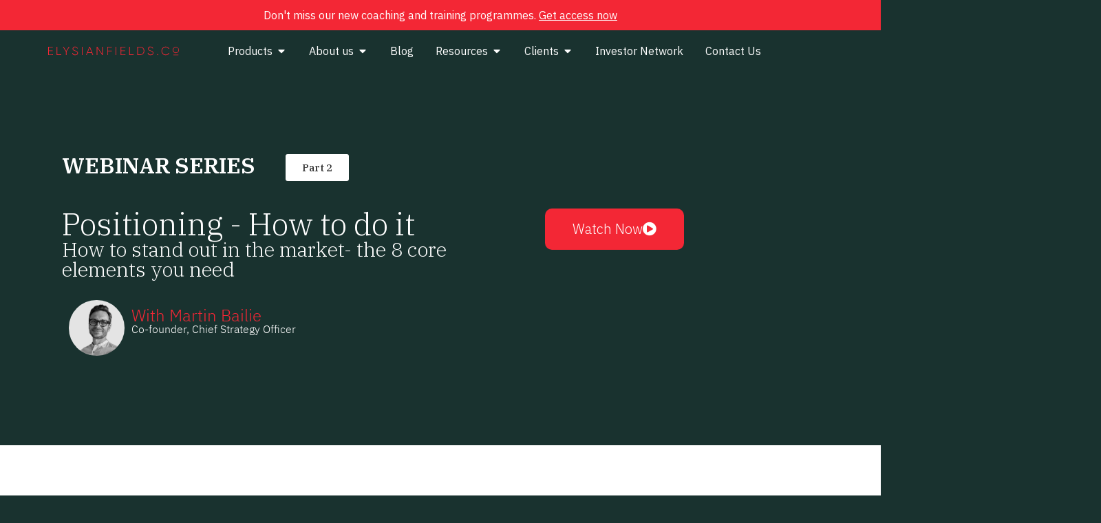

--- FILE ---
content_type: text/html; charset=UTF-8
request_url: https://elysianfields.co/webinar-positioning-how-to-stand-out-in-the-market/
body_size: 31603
content:
<!doctype html>
<html lang="en-US">
<head>
	<meta charset="UTF-8">
	<meta name="viewport" content="width=device-width, initial-scale=1">
	<link rel="profile" href="https://gmpg.org/xfn/11">
	<meta name='robots' content='index, follow, max-image-preview:large, max-snippet:-1, max-video-preview:-1' />

<!-- Google Tag Manager for WordPress by gtm4wp.com -->
<script data-cfasync="false" data-pagespeed-no-defer>
	var gtm4wp_datalayer_name = "dataLayer";
	var dataLayer = dataLayer || [];
</script>
<!-- End Google Tag Manager for WordPress by gtm4wp.com -->
	<!-- This site is optimized with the Yoast SEO plugin v23.9 - https://yoast.com/wordpress/plugins/seo/ -->
	<title>Webinar - Positioning 2 - How to stand out in the market - Consultancy | Elysian Fields | United Kingdom</title>
	<link rel="canonical" href="https://elysianfields.co/webinar-positioning-how-to-stand-out-in-the-market/" />
	<meta property="og:locale" content="en_US" />
	<meta property="og:type" content="article" />
	<meta property="og:title" content="Webinar - Positioning 2 - How to stand out in the market - Consultancy | Elysian Fields | United Kingdom" />
	<meta property="og:description" content="WEBINAR SERIES Part 2 March 20, 2024 5:00-7:00pm Positioning &#8211; How to do it How to stand out in the market- the 8 core elements you need With Martin Bailie Co-founder, Chief Strategy Officer Watch Now &lt;&lt; Previous Part 1: Intro to the process Next &gt;&gt; Part 3: Value propositions – why you need one, [&hellip;]" />
	<meta property="og:url" content="https://elysianfields.co/webinar-positioning-how-to-stand-out-in-the-market/" />
	<meta property="og:site_name" content="Consultancy | Elysian Fields | United Kingdom" />
	<meta property="article:modified_time" content="2025-01-10T19:43:36+00:00" />
	<meta property="og:image" content="https://elysianfields.co/wp-content/uploads/2024/02/2.png" />
	<meta property="og:image:width" content="2160" />
	<meta property="og:image:height" content="1080" />
	<meta property="og:image:type" content="image/png" />
	<meta name="twitter:card" content="summary_large_image" />
	<meta name="twitter:label1" content="Est. reading time" />
	<meta name="twitter:data1" content="8 minutes" />
	<script type="application/ld+json" class="yoast-schema-graph">{"@context":"https://schema.org","@graph":[{"@type":"WebPage","@id":"https://elysianfields.co/webinar-positioning-how-to-stand-out-in-the-market/","url":"https://elysianfields.co/webinar-positioning-how-to-stand-out-in-the-market/","name":"Webinar - Positioning 2 - How to stand out in the market - Consultancy | Elysian Fields | United Kingdom","isPartOf":{"@id":"https://elysianfields.co/#website"},"primaryImageOfPage":{"@id":"https://elysianfields.co/webinar-positioning-how-to-stand-out-in-the-market/#primaryimage"},"image":{"@id":"https://elysianfields.co/webinar-positioning-how-to-stand-out-in-the-market/#primaryimage"},"thumbnailUrl":"https://elysianfields.co/wp-content/uploads/2024/02/2.png","datePublished":"2023-12-27T17:46:10+00:00","dateModified":"2025-01-10T19:43:36+00:00","breadcrumb":{"@id":"https://elysianfields.co/webinar-positioning-how-to-stand-out-in-the-market/#breadcrumb"},"inLanguage":"en-US","potentialAction":[{"@type":"ReadAction","target":["https://elysianfields.co/webinar-positioning-how-to-stand-out-in-the-market/"]}]},{"@type":"ImageObject","inLanguage":"en-US","@id":"https://elysianfields.co/webinar-positioning-how-to-stand-out-in-the-market/#primaryimage","url":"https://elysianfields.co/wp-content/uploads/2024/02/2.png","contentUrl":"https://elysianfields.co/wp-content/uploads/2024/02/2.png","width":2160,"height":1080},{"@type":"BreadcrumbList","@id":"https://elysianfields.co/webinar-positioning-how-to-stand-out-in-the-market/#breadcrumb","itemListElement":[{"@type":"ListItem","position":1,"name":"Home","item":"https://elysianfields.co/"},{"@type":"ListItem","position":2,"name":"Webinar &#8211; Positioning 2 &#8211; How to stand out in the market"}]},{"@type":"WebSite","@id":"https://elysianfields.co/#website","url":"https://elysianfields.co/","name":"Elysian Fields","description":"A consultancy of globally experienced marketing, investment and product specialists.","publisher":{"@id":"https://elysianfields.co/#organization"},"potentialAction":[{"@type":"SearchAction","target":{"@type":"EntryPoint","urlTemplate":"https://elysianfields.co/?s={search_term_string}"},"query-input":{"@type":"PropertyValueSpecification","valueRequired":true,"valueName":"search_term_string"}}],"inLanguage":"en-US"},{"@type":"Organization","@id":"https://elysianfields.co/#organization","name":"Elysian Fields Limited","url":"https://elysianfields.co/","logo":{"@type":"ImageObject","inLanguage":"en-US","@id":"https://elysianfields.co/#/schema/logo/image/","url":"https://elysianfields.co/wp-content/uploads/2022/12/elysianfields-LOGO.svg","contentUrl":"https://elysianfields.co/wp-content/uploads/2022/12/elysianfields-LOGO.svg","width":211,"height":14,"caption":"Elysian Fields Limited"},"image":{"@id":"https://elysianfields.co/#/schema/logo/image/"}}]}</script>
	<!-- / Yoast SEO plugin. -->


<link rel='dns-prefetch' href='//player.vimeo.com' />
<link rel='dns-prefetch' href='//w.soundcloud.com' />
<link rel="alternate" type="application/rss+xml" title="Consultancy | Elysian Fields | United Kingdom &raquo; Feed" href="https://elysianfields.co/feed/" />
<link rel="alternate" type="application/rss+xml" title="Consultancy | Elysian Fields | United Kingdom &raquo; Comments Feed" href="https://elysianfields.co/comments/feed/" />
<style id='wp-img-auto-sizes-contain-inline-css'>
img:is([sizes=auto i],[sizes^="auto," i]){contain-intrinsic-size:3000px 1500px}
/*# sourceURL=wp-img-auto-sizes-contain-inline-css */
</style>
<style id='wp-emoji-styles-inline-css'>

	img.wp-smiley, img.emoji {
		display: inline !important;
		border: none !important;
		box-shadow: none !important;
		height: 1em !important;
		width: 1em !important;
		margin: 0 0.07em !important;
		vertical-align: -0.1em !important;
		background: none !important;
		padding: 0 !important;
	}
/*# sourceURL=wp-emoji-styles-inline-css */
</style>
<style id='classic-theme-styles-inline-css'>
/*! This file is auto-generated */
.wp-block-button__link{color:#fff;background-color:#32373c;border-radius:9999px;box-shadow:none;text-decoration:none;padding:calc(.667em + 2px) calc(1.333em + 2px);font-size:1.125em}.wp-block-file__button{background:#32373c;color:#fff;text-decoration:none}
/*# sourceURL=/wp-includes/css/classic-themes.min.css */
</style>
<link rel='stylesheet' id='jet-engine-frontend-css' href='https://elysianfields.co/wp-content/plugins/jet-engine/assets/css/frontend.css?ver=3.6.0.1' media='all' />
<link rel='stylesheet' id='toc-screen-css' href='https://elysianfields.co/wp-content/plugins/table-of-contents-plus/screen.min.css?ver=2411.1' media='all' />
<link rel='stylesheet' id='qi-addons-for-elementor-grid-style-css' href='https://elysianfields.co/wp-content/plugins/qi-addons-for-elementor/assets/css/grid.min.css?ver=1.8.1' media='all' />
<link rel='stylesheet' id='qi-addons-for-elementor-helper-parts-style-css' href='https://elysianfields.co/wp-content/plugins/qi-addons-for-elementor/assets/css/helper-parts.min.css?ver=1.8.1' media='all' />
<link rel='stylesheet' id='qi-addons-for-elementor-style-css' href='https://elysianfields.co/wp-content/plugins/qi-addons-for-elementor/assets/css/main.min.css?ver=1.8.1' media='all' />
<link rel='stylesheet' id='hello-elementor-theme-style-css' href='https://elysianfields.co/wp-content/themes/hello-elementor/theme.min.css?ver=3.1.1' media='all' />
<link rel='stylesheet' id='hello-elementor-child-style-css' href='https://elysianfields.co/wp-content/themes/hello-theme-child-master/style.css?ver=1.0.0' media='all' />
<link rel='stylesheet' id='hello-elementor-css' href='https://elysianfields.co/wp-content/themes/hello-elementor/style.min.css?ver=3.1.1' media='all' />
<link rel='stylesheet' id='hello-elementor-header-footer-css' href='https://elysianfields.co/wp-content/themes/hello-elementor/header-footer.min.css?ver=3.1.1' media='all' />
<link rel='stylesheet' id='elementor-frontend-css' href='https://elysianfields.co/wp-content/uploads/elementor/css/custom-frontend.min.css?ver=1733145774' media='all' />
<link rel='stylesheet' id='elementor-post-6-css' href='https://elysianfields.co/wp-content/uploads/elementor/css/post-6.css?ver=1733145774' media='all' />
<link rel='stylesheet' id='widget-heading-css' href='https://elysianfields.co/wp-content/plugins/elementor/assets/css/widget-heading.min.css?ver=3.25.10' media='all' />
<link rel='stylesheet' id='widget-image-css' href='https://elysianfields.co/wp-content/plugins/elementor/assets/css/widget-image.min.css?ver=3.25.10' media='all' />
<link rel='stylesheet' id='widget-image-box-css' href='https://elysianfields.co/wp-content/uploads/elementor/css/custom-widget-image-box.min.css?ver=1733145774' media='all' />
<link rel='stylesheet' id='jet-elements-css' href='https://elysianfields.co/wp-content/plugins/jet-elements/assets/css/jet-elements.css?ver=2.7.1.1' media='all' />
<link rel='stylesheet' id='jet-carousel-css' href='https://elysianfields.co/wp-content/plugins/jet-elements/assets/css/addons/jet-carousel.css?ver=2.7.1.1' media='all' />
<link rel='stylesheet' id='jet-carousel-skin-css' href='https://elysianfields.co/wp-content/plugins/jet-elements/assets/css/skin/jet-carousel.css?ver=2.7.1.1' media='all' />
<link rel='stylesheet' id='jet-banner-css' href='https://elysianfields.co/wp-content/plugins/jet-elements/assets/css/addons/jet-banner.css?ver=2.7.1.1' media='all' />
<link rel='stylesheet' id='widget-icon-list-css' href='https://elysianfields.co/wp-content/uploads/elementor/css/custom-widget-icon-list.min.css?ver=1733145774' media='all' />
<link rel='stylesheet' id='widget-testimonial-css' href='https://elysianfields.co/wp-content/plugins/elementor/assets/css/widget-testimonial.min.css?ver=3.25.10' media='all' />
<link rel='stylesheet' id='e-animation-fadeIn-css' href='https://elysianfields.co/wp-content/plugins/elementor/assets/lib/animations/styles/fadeIn.min.css?ver=3.25.10' media='all' />
<link rel='stylesheet' id='widget-mega-menu-css' href='https://elysianfields.co/wp-content/uploads/elementor/css/custom-pro-widget-mega-menu.min.css?ver=1733145774' media='all' />
<link rel='stylesheet' id='widget-nested-accordion-css' href='https://elysianfields.co/wp-content/plugins/elementor/assets/css/widget-nested-accordion.min.css?ver=3.25.10' media='all' />
<link rel='stylesheet' id='widget-text-editor-css' href='https://elysianfields.co/wp-content/plugins/elementor/assets/css/widget-text-editor.min.css?ver=3.25.10' media='all' />
<link rel='stylesheet' id='widget-form-css' href='https://elysianfields.co/wp-content/plugins/elementor-pro/assets/css/widget-form.min.css?ver=3.25.4' media='all' />
<link rel='stylesheet' id='widget-social-icons-css' href='https://elysianfields.co/wp-content/plugins/elementor/assets/css/widget-social-icons.min.css?ver=3.25.10' media='all' />
<link rel='stylesheet' id='e-apple-webkit-css' href='https://elysianfields.co/wp-content/uploads/elementor/css/custom-apple-webkit.min.css?ver=1733145774' media='all' />
<link rel='stylesheet' id='elementor-icons-css' href='https://elysianfields.co/wp-content/plugins/elementor/assets/lib/eicons/css/elementor-icons.min.css?ver=5.32.0' media='all' />
<link rel='stylesheet' id='swiper-css' href='https://elysianfields.co/wp-content/plugins/qi-addons-for-elementor/assets/plugins/swiper/8.4.5/swiper.min.css?ver=6.9' media='all' />
<link rel='stylesheet' id='e-swiper-css' href='https://elysianfields.co/wp-content/plugins/elementor/assets/css/conditionals/e-swiper.min.css?ver=3.25.10' media='all' />
<link rel='stylesheet' id='e-popup-style-css' href='https://elysianfields.co/wp-content/plugins/elementor-pro/assets/css/conditionals/popup.min.css?ver=3.25.4' media='all' />
<link rel='stylesheet' id='jet-tabs-frontend-css' href='https://elysianfields.co/wp-content/plugins/jet-tabs/assets/css/jet-tabs-frontend.css?ver=2.2.6.1' media='all' />
<link rel='stylesheet' id='widget-spacer-css' href='https://elysianfields.co/wp-content/plugins/elementor/assets/css/widget-spacer.min.css?ver=3.25.10' media='all' />
<link rel='stylesheet' id='widget-video-css' href='https://elysianfields.co/wp-content/plugins/elementor/assets/css/widget-video.min.css?ver=3.25.10' media='all' />
<link rel='stylesheet' id='elementor-post-7314-css' href='https://elysianfields.co/wp-content/uploads/elementor/css/post-7314.css?ver=1736538218' media='all' />
<link rel='stylesheet' id='elementor-post-7147-css' href='https://elysianfields.co/wp-content/uploads/elementor/css/post-7147.css?ver=1736355480' media='all' />
<link rel='stylesheet' id='elementor-post-19-css' href='https://elysianfields.co/wp-content/uploads/elementor/css/post-19.css?ver=1733145777' media='all' />
<link rel='stylesheet' id='jquery-chosen-css' href='https://elysianfields.co/wp-content/plugins/jet-search/assets/lib/chosen/chosen.min.css?ver=1.8.7' media='all' />
<link rel='stylesheet' id='jet-search-css' href='https://elysianfields.co/wp-content/plugins/jet-search/assets/css/jet-search.css?ver=3.5.5' media='all' />
<link rel='stylesheet' id='google-fonts-1-css' href='https://fonts.googleapis.com/css?family=IBM+Plex+Serif%3A100%2C100italic%2C200%2C200italic%2C300%2C300italic%2C400%2C400italic%2C500%2C500italic%2C600%2C600italic%2C700%2C700italic%2C800%2C800italic%2C900%2C900italic%7CIBM+Plex+Sans%3A100%2C100italic%2C200%2C200italic%2C300%2C300italic%2C400%2C400italic%2C500%2C500italic%2C600%2C600italic%2C700%2C700italic%2C800%2C800italic%2C900%2C900italic%7CPoppins%3A100%2C100italic%2C200%2C200italic%2C300%2C300italic%2C400%2C400italic%2C500%2C500italic%2C600%2C600italic%2C700%2C700italic%2C800%2C800italic%2C900%2C900italic%7CNanum+Gothic%3A100%2C100italic%2C200%2C200italic%2C300%2C300italic%2C400%2C400italic%2C500%2C500italic%2C600%2C600italic%2C700%2C700italic%2C800%2C800italic%2C900%2C900italic&#038;display=swap&#038;ver=6.9' media='all' />
<link rel='stylesheet' id='elementor-icons-shared-0-css' href='https://elysianfields.co/wp-content/plugins/elementor/assets/lib/font-awesome/css/fontawesome.min.css?ver=5.15.3' media='all' />
<link rel='stylesheet' id='elementor-icons-fa-regular-css' href='https://elysianfields.co/wp-content/plugins/elementor/assets/lib/font-awesome/css/regular.min.css?ver=5.15.3' media='all' />
<link rel='stylesheet' id='elementor-icons-fa-solid-css' href='https://elysianfields.co/wp-content/plugins/elementor/assets/lib/font-awesome/css/solid.min.css?ver=5.15.3' media='all' />
<link rel='stylesheet' id='elementor-icons-fa-brands-css' href='https://elysianfields.co/wp-content/plugins/elementor/assets/lib/font-awesome/css/brands.min.css?ver=5.15.3' media='all' />
<link rel="preconnect" href="https://fonts.gstatic.com/" crossorigin><script src="https://elysianfields.co/wp-includes/js/jquery/jquery.min.js?ver=3.7.1" id="jquery-core-js"></script>
<script src="https://elysianfields.co/wp-includes/js/jquery/jquery-migrate.min.js?ver=3.4.1" id="jquery-migrate-js"></script>
<meta name="generator" content="WordPress 6.9" />
<!-- Google Tag Manager -->
<script>(function(w,d,s,l,i){w[l]=w[l]||[];w[l].push({'gtm.start':
new Date().getTime(),event:'gtm.js'});var f=d.getElementsByTagName(s)[0],
j=d.createElement(s),dl=l!='dataLayer'?'&l='+l:'';j.async=true;j.src=
'https://www.googletagmanager.com/gtm.js?id='+i+dl;f.parentNode.insertBefore(j,f);
})(window,document,'script','dataLayer','GTM-NJHX9B5');</script>
<!-- End Google Tag Manager -->

<meta name="facebook-domain-verification" content="y6shxg9nafe8232ivsrus3o8oqzk3l" />

<!-- Google Tag Manager for WordPress by gtm4wp.com -->
<!-- GTM Container placement set to off -->
<script data-cfasync="false" data-pagespeed-no-defer type="text/javascript">
	var dataLayer_content = {"visitorEmail":"","visitorEmailHash":"","pagePostType":"page","pagePostType2":"single-page","pagePostAuthor":"dimitris"};
	dataLayer.push( dataLayer_content );
</script>
<script>
	console.warn && console.warn("[GTM4WP] Google Tag Manager container code placement set to OFF !!!");
	console.warn && console.warn("[GTM4WP] Data layer codes are active but GTM container must be loaded using custom coding !!!");
</script>
<!-- End Google Tag Manager for WordPress by gtm4wp.com --><meta name="generator" content="Elementor 3.25.10; features: additional_custom_breakpoints, e_optimized_control_loading; settings: css_print_method-external, google_font-enabled, font_display-swap">

<!-- Meta Pixel Code -->
<script type='text/javascript'>
!function(f,b,e,v,n,t,s){if(f.fbq)return;n=f.fbq=function(){n.callMethod?
n.callMethod.apply(n,arguments):n.queue.push(arguments)};if(!f._fbq)f._fbq=n;
n.push=n;n.loaded=!0;n.version='2.0';n.queue=[];t=b.createElement(e);t.async=!0;
t.src=v;s=b.getElementsByTagName(e)[0];s.parentNode.insertBefore(t,s)}(window,
document,'script','https://connect.facebook.net/en_US/fbevents.js?v=next');
</script>
<!-- End Meta Pixel Code -->

      <script type='text/javascript'>
        var url = window.location.origin + '?ob=open-bridge';
        fbq('set', 'openbridge', '320706537639108', url);
      </script>
    <script type='text/javascript'>fbq('init', '320706537639108', {}, {
    "agent": "wordpress-6.9-3.0.16"
})</script><script type='text/javascript'>
    fbq('track', 'PageView', []);
  </script>
<!-- Meta Pixel Code -->
<noscript>
<img height="1" width="1" style="display:none" alt="fbpx"
src="https://www.facebook.com/tr?id=320706537639108&ev=PageView&noscript=1" />
</noscript>
<!-- End Meta Pixel Code -->
			<style>
				.e-con.e-parent:nth-of-type(n+4):not(.e-lazyloaded):not(.e-no-lazyload),
				.e-con.e-parent:nth-of-type(n+4):not(.e-lazyloaded):not(.e-no-lazyload) * {
					background-image: none !important;
				}
				@media screen and (max-height: 1024px) {
					.e-con.e-parent:nth-of-type(n+3):not(.e-lazyloaded):not(.e-no-lazyload),
					.e-con.e-parent:nth-of-type(n+3):not(.e-lazyloaded):not(.e-no-lazyload) * {
						background-image: none !important;
					}
				}
				@media screen and (max-height: 640px) {
					.e-con.e-parent:nth-of-type(n+2):not(.e-lazyloaded):not(.e-no-lazyload),
					.e-con.e-parent:nth-of-type(n+2):not(.e-lazyloaded):not(.e-no-lazyload) * {
						background-image: none !important;
					}
				}
			</style>
			<link rel="icon" href="https://elysianfields.co/wp-content/uploads/2022/12/favicon.png" sizes="32x32" />
<link rel="icon" href="https://elysianfields.co/wp-content/uploads/2022/12/favicon.png" sizes="192x192" />
<link rel="apple-touch-icon" href="https://elysianfields.co/wp-content/uploads/2022/12/favicon.png" />
<meta name="msapplication-TileImage" content="https://elysianfields.co/wp-content/uploads/2022/12/favicon.png" />
		<style id="wp-custom-css">
			.elementor-testimonial
{
	display:flex;
	flex-wrap: wrap;
	padding-left:15px;
}
.elementor-testimonial .elementor-testimonial__content
{
	order:2;
}

.elementor-testimonial .elementor-testimonial__footer
{
	order:1;
}

.elementor-widget-jet-slider .jet-slider .slider-pro .jet-slider__item {
    background: none !important;
}

i.fab.fa-twitter {
content: url("https://elysianfields.co/wp-content/uploads/2024/03/x-twitter.svg");
	width: 22px !important;
	filter: invert(39%) sepia(97%) saturate(4881%) hue-rotate(339deg) brightness(92%) contrast(107%);
}

#footer-social i.fab.fa-twitter {
content: url("https://elysianfields.co/wp-content/uploads/2024/03/x-twitter.svg");
	width: 20px !important;
	filter: invert(39%) sepia(97%) saturate(4881%) hue-rotate(339deg) brightness(92%) contrast(107%);
}

html, body {
   scroll-padding-top: 100px;
}

/* TOC sroll to the Heading top */
.blogfullcontent .elementor-menu-anchor {
top: -100px;
position: relative;
}
/* TOC sroll to the Heading top ends */		</style>
		<style id='global-styles-inline-css'>
:root{--wp--preset--aspect-ratio--square: 1;--wp--preset--aspect-ratio--4-3: 4/3;--wp--preset--aspect-ratio--3-4: 3/4;--wp--preset--aspect-ratio--3-2: 3/2;--wp--preset--aspect-ratio--2-3: 2/3;--wp--preset--aspect-ratio--16-9: 16/9;--wp--preset--aspect-ratio--9-16: 9/16;--wp--preset--color--black: #000000;--wp--preset--color--cyan-bluish-gray: #abb8c3;--wp--preset--color--white: #ffffff;--wp--preset--color--pale-pink: #f78da7;--wp--preset--color--vivid-red: #cf2e2e;--wp--preset--color--luminous-vivid-orange: #ff6900;--wp--preset--color--luminous-vivid-amber: #fcb900;--wp--preset--color--light-green-cyan: #7bdcb5;--wp--preset--color--vivid-green-cyan: #00d084;--wp--preset--color--pale-cyan-blue: #8ed1fc;--wp--preset--color--vivid-cyan-blue: #0693e3;--wp--preset--color--vivid-purple: #9b51e0;--wp--preset--gradient--vivid-cyan-blue-to-vivid-purple: linear-gradient(135deg,rgb(6,147,227) 0%,rgb(155,81,224) 100%);--wp--preset--gradient--light-green-cyan-to-vivid-green-cyan: linear-gradient(135deg,rgb(122,220,180) 0%,rgb(0,208,130) 100%);--wp--preset--gradient--luminous-vivid-amber-to-luminous-vivid-orange: linear-gradient(135deg,rgb(252,185,0) 0%,rgb(255,105,0) 100%);--wp--preset--gradient--luminous-vivid-orange-to-vivid-red: linear-gradient(135deg,rgb(255,105,0) 0%,rgb(207,46,46) 100%);--wp--preset--gradient--very-light-gray-to-cyan-bluish-gray: linear-gradient(135deg,rgb(238,238,238) 0%,rgb(169,184,195) 100%);--wp--preset--gradient--cool-to-warm-spectrum: linear-gradient(135deg,rgb(74,234,220) 0%,rgb(151,120,209) 20%,rgb(207,42,186) 40%,rgb(238,44,130) 60%,rgb(251,105,98) 80%,rgb(254,248,76) 100%);--wp--preset--gradient--blush-light-purple: linear-gradient(135deg,rgb(255,206,236) 0%,rgb(152,150,240) 100%);--wp--preset--gradient--blush-bordeaux: linear-gradient(135deg,rgb(254,205,165) 0%,rgb(254,45,45) 50%,rgb(107,0,62) 100%);--wp--preset--gradient--luminous-dusk: linear-gradient(135deg,rgb(255,203,112) 0%,rgb(199,81,192) 50%,rgb(65,88,208) 100%);--wp--preset--gradient--pale-ocean: linear-gradient(135deg,rgb(255,245,203) 0%,rgb(182,227,212) 50%,rgb(51,167,181) 100%);--wp--preset--gradient--electric-grass: linear-gradient(135deg,rgb(202,248,128) 0%,rgb(113,206,126) 100%);--wp--preset--gradient--midnight: linear-gradient(135deg,rgb(2,3,129) 0%,rgb(40,116,252) 100%);--wp--preset--font-size--small: 13px;--wp--preset--font-size--medium: 20px;--wp--preset--font-size--large: 36px;--wp--preset--font-size--x-large: 42px;--wp--preset--spacing--20: 0.44rem;--wp--preset--spacing--30: 0.67rem;--wp--preset--spacing--40: 1rem;--wp--preset--spacing--50: 1.5rem;--wp--preset--spacing--60: 2.25rem;--wp--preset--spacing--70: 3.38rem;--wp--preset--spacing--80: 5.06rem;--wp--preset--shadow--natural: 6px 6px 9px rgba(0, 0, 0, 0.2);--wp--preset--shadow--deep: 12px 12px 50px rgba(0, 0, 0, 0.4);--wp--preset--shadow--sharp: 6px 6px 0px rgba(0, 0, 0, 0.2);--wp--preset--shadow--outlined: 6px 6px 0px -3px rgb(255, 255, 255), 6px 6px rgb(0, 0, 0);--wp--preset--shadow--crisp: 6px 6px 0px rgb(0, 0, 0);}:where(.is-layout-flex){gap: 0.5em;}:where(.is-layout-grid){gap: 0.5em;}body .is-layout-flex{display: flex;}.is-layout-flex{flex-wrap: wrap;align-items: center;}.is-layout-flex > :is(*, div){margin: 0;}body .is-layout-grid{display: grid;}.is-layout-grid > :is(*, div){margin: 0;}:where(.wp-block-columns.is-layout-flex){gap: 2em;}:where(.wp-block-columns.is-layout-grid){gap: 2em;}:where(.wp-block-post-template.is-layout-flex){gap: 1.25em;}:where(.wp-block-post-template.is-layout-grid){gap: 1.25em;}.has-black-color{color: var(--wp--preset--color--black) !important;}.has-cyan-bluish-gray-color{color: var(--wp--preset--color--cyan-bluish-gray) !important;}.has-white-color{color: var(--wp--preset--color--white) !important;}.has-pale-pink-color{color: var(--wp--preset--color--pale-pink) !important;}.has-vivid-red-color{color: var(--wp--preset--color--vivid-red) !important;}.has-luminous-vivid-orange-color{color: var(--wp--preset--color--luminous-vivid-orange) !important;}.has-luminous-vivid-amber-color{color: var(--wp--preset--color--luminous-vivid-amber) !important;}.has-light-green-cyan-color{color: var(--wp--preset--color--light-green-cyan) !important;}.has-vivid-green-cyan-color{color: var(--wp--preset--color--vivid-green-cyan) !important;}.has-pale-cyan-blue-color{color: var(--wp--preset--color--pale-cyan-blue) !important;}.has-vivid-cyan-blue-color{color: var(--wp--preset--color--vivid-cyan-blue) !important;}.has-vivid-purple-color{color: var(--wp--preset--color--vivid-purple) !important;}.has-black-background-color{background-color: var(--wp--preset--color--black) !important;}.has-cyan-bluish-gray-background-color{background-color: var(--wp--preset--color--cyan-bluish-gray) !important;}.has-white-background-color{background-color: var(--wp--preset--color--white) !important;}.has-pale-pink-background-color{background-color: var(--wp--preset--color--pale-pink) !important;}.has-vivid-red-background-color{background-color: var(--wp--preset--color--vivid-red) !important;}.has-luminous-vivid-orange-background-color{background-color: var(--wp--preset--color--luminous-vivid-orange) !important;}.has-luminous-vivid-amber-background-color{background-color: var(--wp--preset--color--luminous-vivid-amber) !important;}.has-light-green-cyan-background-color{background-color: var(--wp--preset--color--light-green-cyan) !important;}.has-vivid-green-cyan-background-color{background-color: var(--wp--preset--color--vivid-green-cyan) !important;}.has-pale-cyan-blue-background-color{background-color: var(--wp--preset--color--pale-cyan-blue) !important;}.has-vivid-cyan-blue-background-color{background-color: var(--wp--preset--color--vivid-cyan-blue) !important;}.has-vivid-purple-background-color{background-color: var(--wp--preset--color--vivid-purple) !important;}.has-black-border-color{border-color: var(--wp--preset--color--black) !important;}.has-cyan-bluish-gray-border-color{border-color: var(--wp--preset--color--cyan-bluish-gray) !important;}.has-white-border-color{border-color: var(--wp--preset--color--white) !important;}.has-pale-pink-border-color{border-color: var(--wp--preset--color--pale-pink) !important;}.has-vivid-red-border-color{border-color: var(--wp--preset--color--vivid-red) !important;}.has-luminous-vivid-orange-border-color{border-color: var(--wp--preset--color--luminous-vivid-orange) !important;}.has-luminous-vivid-amber-border-color{border-color: var(--wp--preset--color--luminous-vivid-amber) !important;}.has-light-green-cyan-border-color{border-color: var(--wp--preset--color--light-green-cyan) !important;}.has-vivid-green-cyan-border-color{border-color: var(--wp--preset--color--vivid-green-cyan) !important;}.has-pale-cyan-blue-border-color{border-color: var(--wp--preset--color--pale-cyan-blue) !important;}.has-vivid-cyan-blue-border-color{border-color: var(--wp--preset--color--vivid-cyan-blue) !important;}.has-vivid-purple-border-color{border-color: var(--wp--preset--color--vivid-purple) !important;}.has-vivid-cyan-blue-to-vivid-purple-gradient-background{background: var(--wp--preset--gradient--vivid-cyan-blue-to-vivid-purple) !important;}.has-light-green-cyan-to-vivid-green-cyan-gradient-background{background: var(--wp--preset--gradient--light-green-cyan-to-vivid-green-cyan) !important;}.has-luminous-vivid-amber-to-luminous-vivid-orange-gradient-background{background: var(--wp--preset--gradient--luminous-vivid-amber-to-luminous-vivid-orange) !important;}.has-luminous-vivid-orange-to-vivid-red-gradient-background{background: var(--wp--preset--gradient--luminous-vivid-orange-to-vivid-red) !important;}.has-very-light-gray-to-cyan-bluish-gray-gradient-background{background: var(--wp--preset--gradient--very-light-gray-to-cyan-bluish-gray) !important;}.has-cool-to-warm-spectrum-gradient-background{background: var(--wp--preset--gradient--cool-to-warm-spectrum) !important;}.has-blush-light-purple-gradient-background{background: var(--wp--preset--gradient--blush-light-purple) !important;}.has-blush-bordeaux-gradient-background{background: var(--wp--preset--gradient--blush-bordeaux) !important;}.has-luminous-dusk-gradient-background{background: var(--wp--preset--gradient--luminous-dusk) !important;}.has-pale-ocean-gradient-background{background: var(--wp--preset--gradient--pale-ocean) !important;}.has-electric-grass-gradient-background{background: var(--wp--preset--gradient--electric-grass) !important;}.has-midnight-gradient-background{background: var(--wp--preset--gradient--midnight) !important;}.has-small-font-size{font-size: var(--wp--preset--font-size--small) !important;}.has-medium-font-size{font-size: var(--wp--preset--font-size--medium) !important;}.has-large-font-size{font-size: var(--wp--preset--font-size--large) !important;}.has-x-large-font-size{font-size: var(--wp--preset--font-size--x-large) !important;}
/*# sourceURL=global-styles-inline-css */
</style>
<link rel='stylesheet' id='elementor-post-9020-css' href='https://elysianfields.co/wp-content/uploads/elementor/css/post-9020.css?ver=1733145764' media='all' />
<link rel='stylesheet' id='elementor-post-9066-css' href='https://elysianfields.co/wp-content/uploads/elementor/css/post-9066.css?ver=1733145764' media='all' />
<link rel='stylesheet' id='elementor-post-8846-css' href='https://elysianfields.co/wp-content/uploads/elementor/css/post-8846.css?ver=1733145764' media='all' />
<link rel='stylesheet' id='elementor-post-8841-css' href='https://elysianfields.co/wp-content/uploads/elementor/css/post-8841.css?ver=1733145764' media='all' />
<link rel='stylesheet' id='elementor-post-8834-css' href='https://elysianfields.co/wp-content/uploads/elementor/css/post-8834.css?ver=1733145764' media='all' />
<link rel='stylesheet' id='elementor-post-10686-css' href='https://elysianfields.co/wp-content/uploads/elementor/css/post-10686.css?ver=1733145764' media='all' />
<link rel='stylesheet' id='elementor-post-10816-css' href='https://elysianfields.co/wp-content/uploads/elementor/css/post-10816.css?ver=1733145764' media='all' />
<link rel='stylesheet' id='elementor-post-10818-css' href='https://elysianfields.co/wp-content/uploads/elementor/css/post-10818.css?ver=1733145764' media='all' />
<link rel='stylesheet' id='elementor-post-10820-css' href='https://elysianfields.co/wp-content/uploads/elementor/css/post-10820.css?ver=1733145764' media='all' />
<link rel='stylesheet' id='e-sticky-css' href='https://elysianfields.co/wp-content/plugins/elementor-pro/assets/css/modules/sticky.min.css?ver=3.25.4' media='all' />
<link rel='stylesheet' id='ccfef-country-code-library-style-css' href='https://elysianfields.co/wp-content/plugins/country-code-field-for-elementor-form/assets/intl-tel-input/css/intlTelInput.min.css?ver=1.3.5' media='all' />
<link rel='stylesheet' id='ccfef-country-code-style-css' href='https://elysianfields.co/wp-content/plugins/country-code-field-for-elementor-form/assets/css/country-code-style.min.css?ver=1.3.5' media='all' />
</head>
<body class="wp-singular page-template-default page page-id-7314 page-parent wp-custom-logo wp-theme-hello-elementor wp-child-theme-hello-theme-child-master qodef-qi--no-touch qi-addons-for-elementor-1.8.1 elementor-default elementor-kit-6 elementor-page elementor-page-7314">

<!-- Google Tag Manager (noscript) -->
<noscript><iframe src="https://www.googletagmanager.com/ns.html?id=GTM-NJHX9B5"
height="0" width="0" style="display:none;visibility:hidden"></iframe></noscript>
<!-- End Google Tag Manager (noscript) -->

<a class="skip-link screen-reader-text" href="#content">Skip to content</a>

		<div data-elementor-type="header" data-elementor-id="7147" class="elementor elementor-7147 elementor-location-header" data-elementor-post-type="elementor_library">
			<div class="elementor-element elementor-element-d3655cb e-flex e-con-boxed e-con e-parent" data-id="d3655cb" data-element_type="container" data-settings="{&quot;background_background&quot;:&quot;classic&quot;,&quot;jet_parallax_layout_list&quot;:[]}">
					<div class="e-con-inner">
				<div class="elementor-element elementor-element-55285fd elementor-widget elementor-widget-heading" data-id="55285fd" data-element_type="widget" data-widget_type="heading.default">
				<div class="elementor-widget-container">
			<span class="elementor-heading-title elementor-size-default"><a href="https://elysianfields.co/courses-and-coaching-programmes/">Don't miss our new coaching and training programmes. <u>Get access now</u>

</a></span>		</div>
				</div>
					</div>
				</div>
		<div class="elementor-element elementor-element-f15dfb9 e-flex e-con-boxed e-con e-parent" data-id="f15dfb9" data-element_type="container" data-settings="{&quot;jet_parallax_layout_list&quot;:[],&quot;sticky&quot;:&quot;top&quot;,&quot;sticky_parent&quot;:&quot;yes&quot;,&quot;sticky_on&quot;:[&quot;desktop&quot;,&quot;laptop&quot;,&quot;tablet&quot;,&quot;mobile&quot;],&quot;sticky_offset&quot;:0,&quot;sticky_effects_offset&quot;:0,&quot;sticky_anchor_link_offset&quot;:0}">
					<div class="e-con-inner">
				<div class="elementor-element elementor-element-2307518 elementor-widget-mobile__width-initial elementor-widget__width-initial elementor-widget-tablet__width-initial elementor-widget elementor-widget-image" data-id="2307518" data-element_type="widget" data-widget_type="image.default">
				<div class="elementor-widget-container">
														<a href="https://elysianfields.co">
							<img width="1024" height="1024" src="https://elysianfields.co/wp-content/uploads/2022/12/elysianfields-LOGO.svg" class="attachment-large size-large wp-image-28" alt="" />								</a>
													</div>
				</div>
				<div class="elementor-element elementor-element-d7a5f62 e-fit_to_content elementor-hidden-tablet elementor-hidden-mobile e-n-menu-layout-horizontal e-n-menu-tablet elementor-widget elementor-widget-n-menu" data-id="d7a5f62" data-element_type="widget" data-settings="{&quot;menu_items&quot;:[{&quot;item_title&quot;:&quot;Products&quot;,&quot;_id&quot;:&quot;d53054e&quot;,&quot;item_dropdown_content&quot;:&quot;yes&quot;,&quot;item_link&quot;:{&quot;url&quot;:&quot;&quot;,&quot;is_external&quot;:&quot;&quot;,&quot;nofollow&quot;:&quot;&quot;,&quot;custom_attributes&quot;:&quot;&quot;},&quot;item_icon&quot;:{&quot;value&quot;:&quot;&quot;,&quot;library&quot;:&quot;&quot;},&quot;item_icon_active&quot;:null,&quot;element_id&quot;:&quot;&quot;},{&quot;_id&quot;:&quot;a83d41a&quot;,&quot;item_title&quot;:&quot;About us&quot;,&quot;item_dropdown_content&quot;:&quot;yes&quot;,&quot;item_link&quot;:{&quot;url&quot;:&quot;&quot;,&quot;is_external&quot;:&quot;&quot;,&quot;nofollow&quot;:&quot;&quot;,&quot;custom_attributes&quot;:&quot;&quot;},&quot;item_icon&quot;:{&quot;value&quot;:&quot;&quot;,&quot;library&quot;:&quot;&quot;},&quot;item_icon_active&quot;:null,&quot;element_id&quot;:&quot;&quot;},{&quot;_id&quot;:&quot;151004b&quot;,&quot;item_title&quot;:&quot;Blog&quot;,&quot;item_link&quot;:{&quot;url&quot;:&quot;https:\/\/elysianfields.co\/blog\/&quot;,&quot;is_external&quot;:&quot;&quot;,&quot;nofollow&quot;:&quot;&quot;,&quot;custom_attributes&quot;:&quot;&quot;},&quot;item_dropdown_content&quot;:&quot;no&quot;,&quot;item_icon&quot;:{&quot;value&quot;:&quot;&quot;,&quot;library&quot;:&quot;&quot;},&quot;item_icon_active&quot;:null,&quot;element_id&quot;:&quot;&quot;},{&quot;item_title&quot;:&quot;Resources&quot;,&quot;item_dropdown_content&quot;:&quot;yes&quot;,&quot;_id&quot;:&quot;f29b78a&quot;,&quot;item_link&quot;:{&quot;url&quot;:&quot;&quot;,&quot;is_external&quot;:&quot;&quot;,&quot;nofollow&quot;:&quot;&quot;,&quot;custom_attributes&quot;:&quot;&quot;},&quot;item_icon&quot;:{&quot;value&quot;:&quot;&quot;,&quot;library&quot;:&quot;&quot;},&quot;item_icon_active&quot;:null,&quot;element_id&quot;:&quot;&quot;},{&quot;item_title&quot;:&quot;Clients&quot;,&quot;item_dropdown_content&quot;:&quot;yes&quot;,&quot;_id&quot;:&quot;44f1082&quot;,&quot;item_link&quot;:{&quot;url&quot;:&quot;&quot;,&quot;is_external&quot;:&quot;&quot;,&quot;nofollow&quot;:&quot;&quot;,&quot;custom_attributes&quot;:&quot;&quot;},&quot;item_icon&quot;:{&quot;value&quot;:&quot;&quot;,&quot;library&quot;:&quot;&quot;},&quot;item_icon_active&quot;:null,&quot;element_id&quot;:&quot;&quot;},{&quot;_id&quot;:&quot;1df1449&quot;,&quot;item_title&quot;:&quot;Investor Network&quot;,&quot;item_link&quot;:{&quot;url&quot;:&quot;https:\/\/elysianfields.co\/investor-network\/&quot;,&quot;is_external&quot;:&quot;&quot;,&quot;nofollow&quot;:&quot;&quot;,&quot;custom_attributes&quot;:&quot;&quot;},&quot;item_dropdown_content&quot;:&quot;no&quot;,&quot;item_icon&quot;:{&quot;value&quot;:&quot;&quot;,&quot;library&quot;:&quot;&quot;},&quot;item_icon_active&quot;:null,&quot;element_id&quot;:&quot;&quot;},{&quot;item_title&quot;:&quot;Contact Us&quot;,&quot;_id&quot;:&quot;f119b30&quot;,&quot;item_link&quot;:{&quot;url&quot;:&quot;https:\/\/elysianfields.co\/get-in-touch&quot;,&quot;is_external&quot;:&quot;&quot;,&quot;nofollow&quot;:&quot;&quot;,&quot;custom_attributes&quot;:&quot;&quot;},&quot;item_dropdown_content&quot;:&quot;no&quot;,&quot;item_icon&quot;:{&quot;value&quot;:&quot;&quot;,&quot;library&quot;:&quot;&quot;},&quot;item_icon_active&quot;:null,&quot;element_id&quot;:&quot;&quot;}],&quot;content_width&quot;:&quot;fit_to_content&quot;,&quot;item_position_horizontal_tablet&quot;:&quot;end&quot;,&quot;item_position_horizontal_mobile&quot;:&quot;center&quot;,&quot;open_animation&quot;:&quot;fadeIn&quot;,&quot;menu_item_title_distance_from_content&quot;:{&quot;unit&quot;:&quot;px&quot;,&quot;size&quot;:9,&quot;sizes&quot;:[]},&quot;content_horizontal_position&quot;:&quot;center&quot;,&quot;item_layout&quot;:&quot;horizontal&quot;,&quot;open_on&quot;:&quot;hover&quot;,&quot;horizontal_scroll&quot;:&quot;disable&quot;,&quot;breakpoint_selector&quot;:&quot;tablet&quot;,&quot;menu_item_title_distance_from_content_laptop&quot;:{&quot;unit&quot;:&quot;px&quot;,&quot;size&quot;:&quot;&quot;,&quot;sizes&quot;:[]},&quot;menu_item_title_distance_from_content_tablet&quot;:{&quot;unit&quot;:&quot;px&quot;,&quot;size&quot;:&quot;&quot;,&quot;sizes&quot;:[]},&quot;menu_item_title_distance_from_content_mobile&quot;:{&quot;unit&quot;:&quot;px&quot;,&quot;size&quot;:&quot;&quot;,&quot;sizes&quot;:[]}}" data-widget_type="mega-menu.default">
				<div class="elementor-widget-container">
					<nav class="e-n-menu" data-widget-number="226" aria-label="Menu">
					<button class="e-n-menu-toggle" id="menu-toggle-226" aria-haspopup="true" aria-expanded="false" aria-controls="menubar-226" aria-label="Menu Toggle">
			<span class="e-n-menu-toggle-icon e-open">
				<i class="eicon-menu-bar"></i>			</span>
			<span class="e-n-menu-toggle-icon e-close">
				<i class="eicon-close"></i>			</span>
		</button>
					<div class="e-n-menu-wrapper" id="menubar-226" aria-labelledby="menu-toggle-226">
				<ul class="e-n-menu-heading">
								<li class="e-n-menu-item">
				<div id="e-n-menu-title-2261" class="e-n-menu-title">
					<div class="e-n-menu-title-container">												<span class="e-n-menu-title-text">
							Products						</span>
					</div>											<button id="e-n-menu-dropdown-icon-2261" class="e-n-menu-dropdown-icon e-focus" data-tab-index="1" aria-haspopup="true" aria-expanded="false" aria-controls="e-n-menu-content-2261" >
							<span class="e-n-menu-dropdown-icon-opened">
								<i aria-hidden="true" class="fas fa-caret-up"></i>								<span class="elementor-screen-only">Close Products</span>
							</span>
							<span class="e-n-menu-dropdown-icon-closed">
								<i aria-hidden="true" class="fas fa-caret-down"></i>								<span class="elementor-screen-only">Open Products</span>
							</span>
						</button>
									</div>
									<div class="e-n-menu-content">
						<div id="e-n-menu-content-2261" data-tab-index="1" aria-labelledby="e-n-menu-dropdown-icon-2261" class="elementor-element elementor-element-1b52bcc e-flex e-con-boxed e-con e-child" data-id="1b52bcc" data-element_type="container" data-settings="{&quot;jet_parallax_layout_list&quot;:[],&quot;background_background&quot;:&quot;classic&quot;}">
					<div class="e-con-inner">
		<div class="elementor-element elementor-element-c18a0d5 e-con-full e-flex e-con e-child" data-id="c18a0d5" data-element_type="container" data-settings="{&quot;jet_parallax_layout_list&quot;:[]}">
				<div class="elementor-element elementor-element-733b91c elementor-widget elementor-widget-image-box" data-id="733b91c" data-element_type="widget" data-widget_type="image-box.default">
				<div class="elementor-widget-container">
			<div class="elementor-image-box-wrapper"><div class="elementor-image-box-content"><h3 class="elementor-image-box-title"><a href="https://elysianfields.co/our-products/audits/">Audits</a></h3><p class="elementor-image-box-description">Construct flowing pitch decks that contain the information that investors want to see</p></div></div>		</div>
				</div>
				<div class="elementor-element elementor-element-14284a7 elementor-widget elementor-widget-image-box" data-id="14284a7" data-element_type="widget" data-widget_type="image-box.default">
				<div class="elementor-widget-container">
			<div class="elementor-image-box-wrapper"><div class="elementor-image-box-content"><h3 class="elementor-image-box-title"><a href="https://elysianfields.co/our-products/the-unfair-advantage-method/">The Unfair Advantage Method</a></h3><p class="elementor-image-box-description">Who you choose to sell to, why they buy, how you position yourself and how you go to market can, together, become a significant Unfair Advantage.</p></div></div>		</div>
				</div>
				<div class="elementor-element elementor-element-4f16f38 elementor-widget elementor-widget-image-box" data-id="4f16f38" data-element_type="widget" data-widget_type="image-box.default">
				<div class="elementor-widget-container">
			<div class="elementor-image-box-wrapper"><div class="elementor-image-box-content"><h3 class="elementor-image-box-title"><a href="https://elysianfields.co/our-products/marketing-operations/">Marketing Operations</a></h3><p class="elementor-image-box-description">We help you create effective agency and technology partnerships by first creating happy and effective internal marketing teams</p></div></div>		</div>
				</div>
				<div class="elementor-element elementor-element-fac5097 elementor-widget elementor-widget-image-box" data-id="fac5097" data-element_type="widget" data-widget_type="image-box.default">
				<div class="elementor-widget-container">
			<div class="elementor-image-box-wrapper"><div class="elementor-image-box-content"><h3 class="elementor-image-box-title"><a href="https://elysianfields.co/courses-and-coaching-programmes/">Coaching & Training Programmes</a></h3><p class="elementor-image-box-description">Elysian Fields offers coaching and training programmes designed to help businesses gain a competitive edge, featuring courses on creating marketing strategies and positioning for B2B tech and cyber security sectors</p></div></div>		</div>
				</div>
				</div>
		<div class="elementor-element elementor-element-a7b998c e-flex e-con-boxed e-con e-child" data-id="a7b998c" data-element_type="container" data-settings="{&quot;jet_parallax_layout_list&quot;:[],&quot;background_background&quot;:&quot;classic&quot;}">
					<div class="e-con-inner">
				<div class="elementor-element elementor-element-d640386 elementor-widget-mobile__width-inherit elementor-widget elementor-widget-heading" data-id="d640386" data-element_type="widget" data-widget_type="heading.default">
				<div class="elementor-widget-container">
			<h2 class="elementor-heading-title elementor-size-default">Trusted by</h2>		</div>
				</div>
				<div class="elementor-element elementor-element-1fb2511 elementor-widget-mobile__width-inherit elementor-widget elementor-widget-jet-carousel" data-id="1fb2511" data-element_type="widget" data-settings="{&quot;slides_to_scroll&quot;:&quot;2&quot;,&quot;slides_to_show_mobile&quot;:&quot;1&quot;,&quot;slides_to_scroll_mobile&quot;:&quot;1&quot;,&quot;slides_to_show&quot;:&quot;3&quot;}" data-widget_type="jet-carousel.default">
				<div class="elementor-widget-container">
			<div class="elementor-jet-carousel jet-elements"><div class="jet-carousel-wrap">
	<div class="jet-carousel" data-slider_options="{&quot;autoplaySpeed&quot;:5000,&quot;autoplay&quot;:true,&quot;infinite&quot;:false,&quot;centerMode&quot;:false,&quot;centerPadding&quot;:&quot;50px&quot;,&quot;pauseOnHover&quot;:false,&quot;speed&quot;:500,&quot;arrows&quot;:false,&quot;dots&quot;:true,&quot;variableWidth&quot;:false,&quot;prevArrow&quot;:&quot;.jet-carousel__prev-arrow-1fb2511&quot;,&quot;nextArrow&quot;:&quot;.jet-carousel__next-arrow-1fb2511&quot;,&quot;rtl&quot;:false,&quot;fractionNav&quot;:false}" dir="ltr">
	<div class="elementor-slick-slider">

<div class="jet-carousel__item">
	<div class="jet-carousel__item-inner"><img src="https://elysianfields.co/wp-content/uploads/2023/11/ampd-150x150-1.png" class="jet-carousel__item-img" alt="ampd-150x150" loading="lazy"><div class="jet-carousel__content"></div></div>
</div>

<div class="jet-carousel__item">
	<div class="jet-carousel__item-inner"><img src="https://elysianfields.co/wp-content/uploads/2023/11/trustrace-150x150-1.png" class="jet-carousel__item-img" alt="trustrace-150x150" loading="lazy"><div class="jet-carousel__content"></div></div>
</div>

<div class="jet-carousel__item">
	<div class="jet-carousel__item-inner"><img src="https://elysianfields.co/wp-content/uploads/2023/11/cepres-150x150-1.png" class="jet-carousel__item-img" alt="cepres-150x150" loading="lazy"><div class="jet-carousel__content"></div></div>
</div>
</div></div>
</div>
</div>		</div>
				</div>
				<div class="elementor-element elementor-element-4e09f63 elementor-widget-mobile__width-inherit elementor-widget elementor-widget-jet-carousel" data-id="4e09f63" data-element_type="widget" data-settings="{&quot;slides_to_scroll&quot;:&quot;2&quot;,&quot;slides_to_show_mobile&quot;:&quot;1&quot;,&quot;slides_to_scroll_mobile&quot;:&quot;1&quot;,&quot;slides_to_show&quot;:&quot;3&quot;}" data-widget_type="jet-carousel.default">
				<div class="elementor-widget-container">
			<div class="elementor-jet-carousel jet-elements"><div class="jet-carousel-wrap">
	<div class="jet-carousel" data-slider_options="{&quot;autoplaySpeed&quot;:5000,&quot;autoplay&quot;:true,&quot;infinite&quot;:false,&quot;centerMode&quot;:false,&quot;centerPadding&quot;:&quot;50px&quot;,&quot;pauseOnHover&quot;:false,&quot;speed&quot;:500,&quot;arrows&quot;:false,&quot;dots&quot;:true,&quot;variableWidth&quot;:false,&quot;prevArrow&quot;:&quot;.jet-carousel__prev-arrow-4e09f63&quot;,&quot;nextArrow&quot;:&quot;.jet-carousel__next-arrow-4e09f63&quot;,&quot;rtl&quot;:false,&quot;fractionNav&quot;:false}" dir="ltr">
	<div class="elementor-slick-slider">

<div class="jet-carousel__item">
	<div class="jet-carousel__item-inner"><img src="https://elysianfields.co/wp-content/uploads/2023/11/learnfier-150x150-1.png" class="jet-carousel__item-img" alt="learnfier-150x150" loading="lazy"><div class="jet-carousel__content"></div></div>
</div>

<div class="jet-carousel__item">
	<div class="jet-carousel__item-inner"><img src="https://elysianfields.co/wp-content/uploads/2023/11/thingsrecon-150x150-1.png" class="jet-carousel__item-img" alt="thingsrecon-150x150" loading="lazy"><div class="jet-carousel__content"></div></div>
</div>

<div class="jet-carousel__item">
	<div class="jet-carousel__item-inner"><img src="https://elysianfields.co/wp-content/uploads/2023/11/validio-150x150-1.png" class="jet-carousel__item-img" alt="validio-150x150" loading="lazy"><div class="jet-carousel__content"></div></div>
</div>
</div></div>
</div>
</div>		</div>
				</div>
				<div class="elementor-element elementor-element-5f65e74 elementor-align-right elementor-mobile-align-center elementor-widget-mobile__width-inherit elementor-widget elementor-widget-button" data-id="5f65e74" data-element_type="widget" data-widget_type="button.default">
				<div class="elementor-widget-container">
							<div class="elementor-button-wrapper">
					<a class="elementor-button elementor-button-link elementor-size-sm" href="https://elysianfields.co/case-studies/">
						<span class="elementor-button-content-wrapper">
									<span class="elementor-button-text">See all case studies</span>
					</span>
					</a>
				</div>
						</div>
				</div>
					</div>
				</div>
					</div>
				</div>
							</div>
							</li>
					<li class="e-n-menu-item">
				<div id="e-n-menu-title-2262" class="e-n-menu-title">
					<div class="e-n-menu-title-container">												<span class="e-n-menu-title-text">
							About us						</span>
					</div>											<button id="e-n-menu-dropdown-icon-2262" class="e-n-menu-dropdown-icon e-focus" data-tab-index="2" aria-haspopup="true" aria-expanded="false" aria-controls="e-n-menu-content-2262" >
							<span class="e-n-menu-dropdown-icon-opened">
								<i aria-hidden="true" class="fas fa-caret-up"></i>								<span class="elementor-screen-only">Close About us</span>
							</span>
							<span class="e-n-menu-dropdown-icon-closed">
								<i aria-hidden="true" class="fas fa-caret-down"></i>								<span class="elementor-screen-only">Open About us</span>
							</span>
						</button>
									</div>
									<div class="e-n-menu-content">
						<div id="e-n-menu-content-2262" data-tab-index="2" aria-labelledby="e-n-menu-dropdown-icon-2262" class="elementor-element elementor-element-f264646 e-flex e-con-boxed e-con e-child" data-id="f264646" data-element_type="container" data-settings="{&quot;jet_parallax_layout_list&quot;:[],&quot;background_background&quot;:&quot;classic&quot;}">
					<div class="e-con-inner">
				<div class="elementor-element elementor-element-6c366f6 elementor-icon-list--layout-traditional elementor-list-item-link-full_width elementor-widget elementor-widget-icon-list" data-id="6c366f6" data-element_type="widget" data-widget_type="icon-list.default">
				<div class="elementor-widget-container">
					<ul class="elementor-icon-list-items">
							<li class="elementor-icon-list-item">
											<a href="https://elysianfields.co/about-us/">

											<span class="elementor-icon-list-text">About Elysian Fields</span>
											</a>
									</li>
								<li class="elementor-icon-list-item">
											<a href="https://elysianfields.co/about-us/#our-team">

											<span class="elementor-icon-list-text">Our Team</span>
											</a>
									</li>
								<li class="elementor-icon-list-item">
											<a href="https://elysianfields.co/about-us/#our-partners">

											<span class="elementor-icon-list-text">Our Partners</span>
											</a>
									</li>
						</ul>
				</div>
				</div>
					</div>
				</div>
							</div>
							</li>
					<li class="e-n-menu-item">
				<div id="e-n-menu-title-2263" class="e-n-menu-title">
					<a class="e-n-menu-title-container e-focus e-link" href="https://elysianfields.co/blog/">												<span class="e-n-menu-title-text">
							Blog						</span>
					</a>									</div>
							</li>
					<li class="e-n-menu-item">
				<div id="e-n-menu-title-2264" class="e-n-menu-title">
					<div class="e-n-menu-title-container">												<span class="e-n-menu-title-text">
							Resources						</span>
					</div>											<button id="e-n-menu-dropdown-icon-2264" class="e-n-menu-dropdown-icon e-focus" data-tab-index="4" aria-haspopup="true" aria-expanded="false" aria-controls="e-n-menu-content-2264" >
							<span class="e-n-menu-dropdown-icon-opened">
								<i aria-hidden="true" class="fas fa-caret-up"></i>								<span class="elementor-screen-only">Close Resources</span>
							</span>
							<span class="e-n-menu-dropdown-icon-closed">
								<i aria-hidden="true" class="fas fa-caret-down"></i>								<span class="elementor-screen-only">Open Resources</span>
							</span>
						</button>
									</div>
									<div class="e-n-menu-content">
						<div id="e-n-menu-content-2264" data-tab-index="4" aria-labelledby="e-n-menu-dropdown-icon-2264" class="elementor-element elementor-element-cbdd0fa e-flex e-con-boxed e-con e-child" data-id="cbdd0fa" data-element_type="container" data-settings="{&quot;jet_parallax_layout_list&quot;:[],&quot;background_background&quot;:&quot;classic&quot;}">
					<div class="e-con-inner">
		<div class="elementor-element elementor-element-f9ec66b e-con-full e-flex e-con e-child" data-id="f9ec66b" data-element_type="container" data-settings="{&quot;background_background&quot;:&quot;classic&quot;,&quot;jet_parallax_layout_list&quot;:[]}">
				<div class="elementor-element elementor-element-722ac9a elementor-hidden-desktop elementor-hidden-laptop elementor-hidden-tablet elementor-hidden-mobile elementor-widget elementor-widget-jet-tabs" data-id="722ac9a" data-element_type="widget" data-settings="{&quot;tabs_position&quot;:&quot;left&quot;,&quot;no_active_tabs&quot;:&quot;false&quot;}" data-widget_type="jet-tabs.default">
				<div class="elementor-widget-container">
			
		<div class="jet-tabs jet-tabs-position-left jet-tabs-none-effect " data-settings="{&quot;activeIndex&quot;:0,&quot;event&quot;:&quot;hover&quot;,&quot;autoSwitch&quot;:false,&quot;autoSwitchDelay&quot;:3000,&quot;ajaxTemplate&quot;:false,&quot;tabsPosition&quot;:&quot;left&quot;,&quot;switchScrolling&quot;:false,&quot;switchScrollingOffset&quot;:0}">
			<div class="jet-tabs__control-wrapper " role="tablist">
                                    <div id="jet-tabs-control-1191" class="jet-tabs__control jet-tabs__control-icon-left elementor-menu-anchor active-tab " data-tab="1" tabindex="0" role="tab" aria-controls="jet-tabs-content-1191" aria-expanded="true" data-template-id="9020"><div class="jet-tabs__control-inner"><div class="jet-tabs__label-text">Ebooks & templates</div></div></div><div id="jet-tabs-control-1192" class="jet-tabs__control jet-tabs__control-icon-left elementor-menu-anchor  " data-tab="2" tabindex="0" role="tab" aria-controls="jet-tabs-content-1192" aria-expanded="false" data-template-id="8846"><div class="jet-tabs__control-inner"><div class="jet-tabs__label-text">Video Content</div></div></div><div id="jet-tabs-control-1193" class="jet-tabs__control jet-tabs__control-icon-left elementor-menu-anchor  " data-tab="3" tabindex="0" role="tab" aria-controls="jet-tabs-content-1193" aria-expanded="false" data-template-id="8841"><div class="jet-tabs__control-inner"><div class="jet-tabs__label-text">Articles and news</div></div></div><div id="jet-tabs-control-1194" class="jet-tabs__control jet-tabs__control-icon-left elementor-menu-anchor  " data-tab="4" tabindex="0" role="tab" aria-controls="jet-tabs-content-1194" aria-expanded="false" data-template-id="false"><div class="jet-tabs__control-inner"><div class="jet-tabs__label-icon jet-tabs-icon"><i class="fas fa-arrow-circle-right"></i></div><div class="jet-tabs__label-text">Webinars</div></div></div>
                    			    </div>
			<div class="jet-tabs__content-wrapper">
				<div id="jet-tabs-content-1191" class="jet-tabs__content active-content" data-tab="1" role="tabpanel" aria-hidden="false" data-template-id="9020">		<div data-elementor-type="container" data-elementor-id="9020" class="elementor elementor-9020" data-elementor-post-type="elementor_library">
				<div class="elementor-element elementor-element-fffbda2 e-flex e-con-boxed e-con e-parent" data-id="fffbda2" data-element_type="container" data-settings="{&quot;background_background&quot;:&quot;classic&quot;,&quot;jet_parallax_layout_list&quot;:[]}">
					<div class="e-con-inner">
				<div class="elementor-element elementor-element-2660a23 elementor-widget elementor-widget-jet-listing-grid" data-id="2660a23" data-element_type="widget" id="free-resources-et" data-settings="{&quot;columns&quot;:&quot;1&quot;}" data-widget_type="jet-listing-grid.default">
				<div class="elementor-widget-container">
			<div class="jet-listing-grid jet-listing"><div class="jet-listing-grid__items grid-col-desk-1 grid-col-tablet-1 grid-col-mobile-1 jet-listing-grid--9066 jet-equal-columns__wrapper" data-queried-id="7314|WP_Post" data-nav="{&quot;enabled&quot;:false,&quot;type&quot;:null,&quot;more_el&quot;:null,&quot;query&quot;:[],&quot;widget_settings&quot;:{&quot;lisitng_id&quot;:9066,&quot;posts_num&quot;:3,&quot;columns&quot;:1,&quot;columns_tablet&quot;:1,&quot;columns_mobile&quot;:1,&quot;is_archive_template&quot;:&quot;&quot;,&quot;post_status&quot;:[&quot;publish&quot;],&quot;use_random_posts_num&quot;:&quot;&quot;,&quot;max_posts_num&quot;:9,&quot;not_found_message&quot;:&quot;No data was found&quot;,&quot;is_masonry&quot;:false,&quot;equal_columns_height&quot;:&quot;yes&quot;,&quot;use_load_more&quot;:&quot;&quot;,&quot;load_more_id&quot;:&quot;&quot;,&quot;load_more_type&quot;:&quot;click&quot;,&quot;load_more_offset&quot;:{&quot;unit&quot;:&quot;px&quot;,&quot;size&quot;:0,&quot;sizes&quot;:[]},&quot;use_custom_post_types&quot;:&quot;&quot;,&quot;custom_post_types&quot;:[],&quot;hide_widget_if&quot;:&quot;&quot;,&quot;carousel_enabled&quot;:&quot;&quot;,&quot;slides_to_scroll&quot;:&quot;1&quot;,&quot;arrows&quot;:&quot;true&quot;,&quot;arrow_icon&quot;:&quot;fa fa-angle-left&quot;,&quot;dots&quot;:&quot;&quot;,&quot;autoplay&quot;:&quot;true&quot;,&quot;pause_on_hover&quot;:&quot;true&quot;,&quot;autoplay_speed&quot;:5000,&quot;infinite&quot;:&quot;true&quot;,&quot;center_mode&quot;:&quot;&quot;,&quot;effect&quot;:&quot;slide&quot;,&quot;speed&quot;:500,&quot;inject_alternative_items&quot;:&quot;&quot;,&quot;injection_items&quot;:[],&quot;scroll_slider_enabled&quot;:&quot;&quot;,&quot;scroll_slider_on&quot;:[&quot;desktop&quot;,&quot;tablet&quot;,&quot;mobile&quot;],&quot;custom_query&quot;:&quot;yes&quot;,&quot;custom_query_id&quot;:&quot;7&quot;,&quot;_element_id&quot;:&quot;free-resources-et&quot;}}" data-page="1" data-pages="2" data-listing-source="query" data-listing-id="9066" data-query-id="7"><div class="jet-listing-grid__item jet-listing-dynamic-post-7134 jet-equal-columns" data-post-id="7134" >		<div data-elementor-type="jet-listing-items" data-elementor-id="9066" class="elementor elementor-9066" data-elementor-post-type="jet-engine">
				<div class="elementor-element elementor-element-0fe799b e-flex e-con-boxed e-con e-parent" data-id="0fe799b" data-element_type="container" data-settings="{&quot;jet_parallax_layout_list&quot;:[]}">
					<div class="e-con-inner">
		<div class="elementor-element elementor-element-7648853 e-flex e-con-boxed e-con e-child" data-id="7648853" data-element_type="container" data-settings="{&quot;jet_parallax_layout_list&quot;:[]}">
					<div class="e-con-inner">
		<div class="elementor-element elementor-element-be54628 e-con-full e-flex e-con e-child" data-id="be54628" data-element_type="container" data-settings="{&quot;jet_parallax_layout_list&quot;:[]}">
				<div class="elementor-element elementor-element-83c4cb8 elementor-widget elementor-widget-image" data-id="83c4cb8" data-element_type="widget" data-widget_type="image.default">
				<div class="elementor-widget-container">
														<a href="https://elysianfields.co/wp-content/uploads/2023/11/How-to-craft-a-powerful-brand-for-your-B2B-tech-business-by-Elysian-Fields.pdf" target="_blank">
							<img width="800" height="800" src="https://elysianfields.co/wp-content/uploads/2023/11/How-to-craft-a-powerful-brand-for-your-B2B-tech-business-1024x1024.webp" class="attachment-large size-large wp-image-7142" alt="How to craft a powerful brand for your B2B tech business" srcset="https://elysianfields.co/wp-content/uploads/2023/11/How-to-craft-a-powerful-brand-for-your-B2B-tech-business-1024x1024.webp 1024w, https://elysianfields.co/wp-content/uploads/2023/11/How-to-craft-a-powerful-brand-for-your-B2B-tech-business-300x300.webp 300w, https://elysianfields.co/wp-content/uploads/2023/11/How-to-craft-a-powerful-brand-for-your-B2B-tech-business-150x150.webp 150w, https://elysianfields.co/wp-content/uploads/2023/11/How-to-craft-a-powerful-brand-for-your-B2B-tech-business-768x768.webp 768w, https://elysianfields.co/wp-content/uploads/2023/11/How-to-craft-a-powerful-brand-for-your-B2B-tech-business-1536x1536.webp 1536w, https://elysianfields.co/wp-content/uploads/2023/11/How-to-craft-a-powerful-brand-for-your-B2B-tech-business-2048x2048.webp 2048w" sizes="(max-width: 800px) 100vw, 800px" />								</a>
													</div>
				</div>
				</div>
		<div class="elementor-element elementor-element-10a5eb2 e-con-full e-flex e-con e-child" data-id="10a5eb2" data-element_type="container" data-settings="{&quot;jet_parallax_layout_list&quot;:[]}">
				<div class="elementor-element elementor-element-718a7ae elementor-widget elementor-widget-heading" data-id="718a7ae" data-element_type="widget" data-widget_type="heading.default">
				<div class="elementor-widget-container">
			<h2 class="elementor-heading-title elementor-size-default"><a href="https://elysianfields.co/wp-content/uploads/2023/11/How-to-craft-a-powerful-brand-for-your-B2B-tech-business-by-Elysian-Fields.pdf" target="_blank">How to craft a powerful brand for your B2B tech business</a></h2>		</div>
				</div>
				</div>
					</div>
				</div>
					</div>
				</div>
				</div>
		</div><div class="jet-listing-grid__item jet-listing-dynamic-post-7133 jet-equal-columns" data-post-id="7133" >		<div data-elementor-type="jet-listing-items" data-elementor-id="9066" class="elementor elementor-9066" data-elementor-post-type="jet-engine">
				<div class="elementor-element elementor-element-0fe799b e-flex e-con-boxed e-con e-parent" data-id="0fe799b" data-element_type="container" data-settings="{&quot;jet_parallax_layout_list&quot;:[]}">
					<div class="e-con-inner">
		<div class="elementor-element elementor-element-7648853 e-flex e-con-boxed e-con e-child" data-id="7648853" data-element_type="container" data-settings="{&quot;jet_parallax_layout_list&quot;:[]}">
					<div class="e-con-inner">
		<div class="elementor-element elementor-element-be54628 e-con-full e-flex e-con e-child" data-id="be54628" data-element_type="container" data-settings="{&quot;jet_parallax_layout_list&quot;:[]}">
				<div class="elementor-element elementor-element-83c4cb8 elementor-widget elementor-widget-image" data-id="83c4cb8" data-element_type="widget" data-widget_type="image.default">
				<div class="elementor-widget-container">
														<a href="https://elysianfields.co/wp-content/uploads/2023/11/4-tips-to-implement-a-long-term-messa﻿ging-strategy-by-elysian-fields.pdf" target="_blank">
							<img width="800" height="800" src="https://elysianfields.co/wp-content/uploads/2023/11/4-tips-to-implement-a-long-term-messa_ging-strategy-1024x1024.webp" class="attachment-large size-large wp-image-7141" alt="4 Tips to implement a long-term messaging strategy" srcset="https://elysianfields.co/wp-content/uploads/2023/11/4-tips-to-implement-a-long-term-messa_ging-strategy-1024x1024.webp 1024w, https://elysianfields.co/wp-content/uploads/2023/11/4-tips-to-implement-a-long-term-messa_ging-strategy-300x300.webp 300w, https://elysianfields.co/wp-content/uploads/2023/11/4-tips-to-implement-a-long-term-messa_ging-strategy-150x150.webp 150w, https://elysianfields.co/wp-content/uploads/2023/11/4-tips-to-implement-a-long-term-messa_ging-strategy-768x768.webp 768w, https://elysianfields.co/wp-content/uploads/2023/11/4-tips-to-implement-a-long-term-messa_ging-strategy-1536x1536.webp 1536w, https://elysianfields.co/wp-content/uploads/2023/11/4-tips-to-implement-a-long-term-messa_ging-strategy-2048x2048.webp 2048w" sizes="(max-width: 800px) 100vw, 800px" />								</a>
													</div>
				</div>
				</div>
		<div class="elementor-element elementor-element-10a5eb2 e-con-full e-flex e-con e-child" data-id="10a5eb2" data-element_type="container" data-settings="{&quot;jet_parallax_layout_list&quot;:[]}">
				<div class="elementor-element elementor-element-718a7ae elementor-widget elementor-widget-heading" data-id="718a7ae" data-element_type="widget" data-widget_type="heading.default">
				<div class="elementor-widget-container">
			<h2 class="elementor-heading-title elementor-size-default"><a href="https://elysianfields.co/wp-content/uploads/2023/11/4-tips-to-implement-a-long-term-messa﻿ging-strategy-by-elysian-fields.pdf" target="_blank">4 Tips to implement a long-term messaging strategy</a></h2>		</div>
				</div>
				</div>
					</div>
				</div>
					</div>
				</div>
				</div>
		</div><div class="jet-listing-grid__item jet-listing-dynamic-post-7128 jet-equal-columns" data-post-id="7128" >		<div data-elementor-type="jet-listing-items" data-elementor-id="9066" class="elementor elementor-9066" data-elementor-post-type="jet-engine">
				<div class="elementor-element elementor-element-0fe799b e-flex e-con-boxed e-con e-parent" data-id="0fe799b" data-element_type="container" data-settings="{&quot;jet_parallax_layout_list&quot;:[]}">
					<div class="e-con-inner">
		<div class="elementor-element elementor-element-7648853 e-flex e-con-boxed e-con e-child" data-id="7648853" data-element_type="container" data-settings="{&quot;jet_parallax_layout_list&quot;:[]}">
					<div class="e-con-inner">
		<div class="elementor-element elementor-element-be54628 e-con-full e-flex e-con e-child" data-id="be54628" data-element_type="container" data-settings="{&quot;jet_parallax_layout_list&quot;:[]}">
				<div class="elementor-element elementor-element-83c4cb8 elementor-widget elementor-widget-image" data-id="83c4cb8" data-element_type="widget" data-widget_type="image.default">
				<div class="elementor-widget-container">
														<a href="https://elysianfields.co/wp-content/uploads/2023/11/A-simple-3-step-approach-to-milestone-planning-by-elysian-fields.pdf" target="_blank">
							<img width="800" height="800" src="https://elysianfields.co/wp-content/uploads/2023/11/A-simple-3-step-approach-to-milestone-planning-1024x1024.webp" class="attachment-large size-large wp-image-7140" alt="A simple 3-step approach to milestone planning" srcset="https://elysianfields.co/wp-content/uploads/2023/11/A-simple-3-step-approach-to-milestone-planning-1024x1024.webp 1024w, https://elysianfields.co/wp-content/uploads/2023/11/A-simple-3-step-approach-to-milestone-planning-300x300.webp 300w, https://elysianfields.co/wp-content/uploads/2023/11/A-simple-3-step-approach-to-milestone-planning-150x150.webp 150w, https://elysianfields.co/wp-content/uploads/2023/11/A-simple-3-step-approach-to-milestone-planning-768x768.webp 768w, https://elysianfields.co/wp-content/uploads/2023/11/A-simple-3-step-approach-to-milestone-planning-1536x1536.webp 1536w, https://elysianfields.co/wp-content/uploads/2023/11/A-simple-3-step-approach-to-milestone-planning-2048x2048.webp 2048w" sizes="(max-width: 800px) 100vw, 800px" />								</a>
													</div>
				</div>
				</div>
		<div class="elementor-element elementor-element-10a5eb2 e-con-full e-flex e-con e-child" data-id="10a5eb2" data-element_type="container" data-settings="{&quot;jet_parallax_layout_list&quot;:[]}">
				<div class="elementor-element elementor-element-718a7ae elementor-widget elementor-widget-heading" data-id="718a7ae" data-element_type="widget" data-widget_type="heading.default">
				<div class="elementor-widget-container">
			<h2 class="elementor-heading-title elementor-size-default"><a href="https://elysianfields.co/wp-content/uploads/2023/11/A-simple-3-step-approach-to-milestone-planning-by-elysian-fields.pdf" target="_blank">A simple 3-step approach to milestone planning</a></h2>		</div>
				</div>
				</div>
					</div>
				</div>
					</div>
				</div>
				</div>
		</div></div></div>		</div>
				</div>
				<div class="elementor-element elementor-element-c76737c elementor-align-right elementor-mobile-align-center elementor-widget-mobile__width-inherit elementor-widget elementor-widget-button" data-id="c76737c" data-element_type="widget" data-widget_type="button.default">
				<div class="elementor-widget-container">
							<div class="elementor-button-wrapper">
					<a class="elementor-button elementor-button-link elementor-size-sm" href="https://elysianfields.co/free-resources/">
						<span class="elementor-button-content-wrapper">
									<span class="elementor-button-text">See all ebooks & templates</span>
					</span>
					</a>
				</div>
						</div>
				</div>
					</div>
				</div>
				</div>
		</div><div id="jet-tabs-content-1192" class="jet-tabs__content " data-tab="2" role="tabpanel" aria-hidden="true" data-template-id="8846">		<div data-elementor-type="container" data-elementor-id="8846" class="elementor elementor-8846" data-elementor-post-type="elementor_library">
				<div class="elementor-element elementor-element-fffbda2 e-flex e-con-boxed e-con e-parent" data-id="fffbda2" data-element_type="container" data-settings="{&quot;background_background&quot;:&quot;classic&quot;,&quot;jet_parallax_layout_list&quot;:[]}">
					<div class="e-con-inner">
				<div class="elementor-element elementor-element-2660a23 elementor-widget__width-inherit elementor-widget elementor-widget-jet-listing-grid" data-id="2660a23" data-element_type="widget" id="free-resources-vc" data-settings="{&quot;columns&quot;:&quot;1&quot;}" data-widget_type="jet-listing-grid.default">
				<div class="elementor-widget-container">
			<div class="jet-listing-grid jet-listing"><div class="jet-listing-grid__items grid-col-desk-1 grid-col-tablet-1 grid-col-mobile-1 jet-listing-grid--9066 jet-equal-columns__wrapper" data-queried-id="7314|WP_Post" data-nav="{&quot;enabled&quot;:false,&quot;type&quot;:null,&quot;more_el&quot;:null,&quot;query&quot;:[],&quot;widget_settings&quot;:{&quot;lisitng_id&quot;:9066,&quot;posts_num&quot;:3,&quot;columns&quot;:1,&quot;columns_tablet&quot;:1,&quot;columns_mobile&quot;:1,&quot;is_archive_template&quot;:&quot;&quot;,&quot;post_status&quot;:[&quot;publish&quot;],&quot;use_random_posts_num&quot;:&quot;&quot;,&quot;max_posts_num&quot;:9,&quot;not_found_message&quot;:&quot;No data was found&quot;,&quot;is_masonry&quot;:false,&quot;equal_columns_height&quot;:&quot;yes&quot;,&quot;use_load_more&quot;:&quot;&quot;,&quot;load_more_id&quot;:&quot;&quot;,&quot;load_more_type&quot;:&quot;click&quot;,&quot;load_more_offset&quot;:{&quot;unit&quot;:&quot;px&quot;,&quot;size&quot;:0,&quot;sizes&quot;:[]},&quot;use_custom_post_types&quot;:&quot;&quot;,&quot;custom_post_types&quot;:[],&quot;hide_widget_if&quot;:&quot;&quot;,&quot;carousel_enabled&quot;:&quot;&quot;,&quot;slides_to_scroll&quot;:&quot;1&quot;,&quot;arrows&quot;:&quot;true&quot;,&quot;arrow_icon&quot;:&quot;fa fa-angle-left&quot;,&quot;dots&quot;:&quot;&quot;,&quot;autoplay&quot;:&quot;true&quot;,&quot;pause_on_hover&quot;:&quot;true&quot;,&quot;autoplay_speed&quot;:5000,&quot;infinite&quot;:&quot;true&quot;,&quot;center_mode&quot;:&quot;&quot;,&quot;effect&quot;:&quot;slide&quot;,&quot;speed&quot;:500,&quot;inject_alternative_items&quot;:&quot;&quot;,&quot;injection_items&quot;:[],&quot;scroll_slider_enabled&quot;:&quot;&quot;,&quot;scroll_slider_on&quot;:[&quot;desktop&quot;,&quot;tablet&quot;,&quot;mobile&quot;],&quot;custom_query&quot;:&quot;yes&quot;,&quot;custom_query_id&quot;:&quot;6&quot;,&quot;_element_id&quot;:&quot;free-resources-vc&quot;}}" data-page="1" data-pages="5" data-listing-source="query" data-listing-id="9066" data-query-id="6"><div class="jet-listing-grid__item jet-listing-dynamic-post-7567 jet-equal-columns" data-post-id="7567" >		<div data-elementor-type="jet-listing-items" data-elementor-id="9066" class="elementor elementor-9066" data-elementor-post-type="jet-engine">
				<div class="elementor-element elementor-element-0fe799b e-flex e-con-boxed e-con e-parent" data-id="0fe799b" data-element_type="container" data-settings="{&quot;jet_parallax_layout_list&quot;:[]}">
					<div class="e-con-inner">
		<div class="elementor-element elementor-element-7648853 e-flex e-con-boxed e-con e-child" data-id="7648853" data-element_type="container" data-settings="{&quot;jet_parallax_layout_list&quot;:[]}">
					<div class="e-con-inner">
		<div class="elementor-element elementor-element-be54628 e-con-full e-flex e-con e-child" data-id="be54628" data-element_type="container" data-settings="{&quot;jet_parallax_layout_list&quot;:[]}">
				<div class="elementor-element elementor-element-83c4cb8 elementor-widget elementor-widget-image" data-id="83c4cb8" data-element_type="widget" data-widget_type="image.default">
				<div class="elementor-widget-container">
														<a href="https://www.youtube.com/watch?v=fI_Vdpu9l0M" target="_blank">
							<img width="720" height="720" src="https://elysianfields.co/wp-content/uploads/2024/01/fs-007.webp" class="attachment-large size-large wp-image-7568" alt="Leveraging Primary Research To De-Risk Your Business For Investors" srcset="https://elysianfields.co/wp-content/uploads/2024/01/fs-007.webp 720w, https://elysianfields.co/wp-content/uploads/2024/01/fs-007-300x300.webp 300w, https://elysianfields.co/wp-content/uploads/2024/01/fs-007-150x150.webp 150w, https://elysianfields.co/wp-content/uploads/2024/01/fs-007-650x650.webp 650w" sizes="(max-width: 720px) 100vw, 720px" />								</a>
													</div>
				</div>
				</div>
		<div class="elementor-element elementor-element-10a5eb2 e-con-full e-flex e-con e-child" data-id="10a5eb2" data-element_type="container" data-settings="{&quot;jet_parallax_layout_list&quot;:[]}">
				<div class="elementor-element elementor-element-718a7ae elementor-widget elementor-widget-heading" data-id="718a7ae" data-element_type="widget" data-widget_type="heading.default">
				<div class="elementor-widget-container">
			<h2 class="elementor-heading-title elementor-size-default"><a href="https://www.youtube.com/watch?v=fI_Vdpu9l0M" target="_blank">Leveraging primary research to de-risk your business for investors</a></h2>		</div>
				</div>
				</div>
					</div>
				</div>
					</div>
				</div>
				</div>
		</div><div class="jet-listing-grid__item jet-listing-dynamic-post-7565 jet-equal-columns" data-post-id="7565" >		<div data-elementor-type="jet-listing-items" data-elementor-id="9066" class="elementor elementor-9066" data-elementor-post-type="jet-engine">
				<div class="elementor-element elementor-element-0fe799b e-flex e-con-boxed e-con e-parent" data-id="0fe799b" data-element_type="container" data-settings="{&quot;jet_parallax_layout_list&quot;:[]}">
					<div class="e-con-inner">
		<div class="elementor-element elementor-element-7648853 e-flex e-con-boxed e-con e-child" data-id="7648853" data-element_type="container" data-settings="{&quot;jet_parallax_layout_list&quot;:[]}">
					<div class="e-con-inner">
		<div class="elementor-element elementor-element-be54628 e-con-full e-flex e-con e-child" data-id="be54628" data-element_type="container" data-settings="{&quot;jet_parallax_layout_list&quot;:[]}">
				<div class="elementor-element elementor-element-83c4cb8 elementor-widget elementor-widget-image" data-id="83c4cb8" data-element_type="widget" data-widget_type="image.default">
				<div class="elementor-widget-container">
														<a href="https://www.youtube.com/watch?v=9exhSyvlTro" target="_blank">
							<img width="720" height="720" src="https://elysianfields.co/wp-content/uploads/2024/01/fs-006.webp" class="attachment-large size-large wp-image-7566" alt="Identifying And Overcoming Invisible Barriers To Organisational Growth" srcset="https://elysianfields.co/wp-content/uploads/2024/01/fs-006.webp 720w, https://elysianfields.co/wp-content/uploads/2024/01/fs-006-300x300.webp 300w, https://elysianfields.co/wp-content/uploads/2024/01/fs-006-150x150.webp 150w, https://elysianfields.co/wp-content/uploads/2024/01/fs-006-650x650.webp 650w" sizes="(max-width: 720px) 100vw, 720px" />								</a>
													</div>
				</div>
				</div>
		<div class="elementor-element elementor-element-10a5eb2 e-con-full e-flex e-con e-child" data-id="10a5eb2" data-element_type="container" data-settings="{&quot;jet_parallax_layout_list&quot;:[]}">
				<div class="elementor-element elementor-element-718a7ae elementor-widget elementor-widget-heading" data-id="718a7ae" data-element_type="widget" data-widget_type="heading.default">
				<div class="elementor-widget-container">
			<h2 class="elementor-heading-title elementor-size-default"><a href="https://www.youtube.com/watch?v=9exhSyvlTro" target="_blank">Identifying and overcoming invisible barriers to organisational growth</a></h2>		</div>
				</div>
				</div>
					</div>
				</div>
					</div>
				</div>
				</div>
		</div><div class="jet-listing-grid__item jet-listing-dynamic-post-7563 jet-equal-columns" data-post-id="7563" >		<div data-elementor-type="jet-listing-items" data-elementor-id="9066" class="elementor elementor-9066" data-elementor-post-type="jet-engine">
				<div class="elementor-element elementor-element-0fe799b e-flex e-con-boxed e-con e-parent" data-id="0fe799b" data-element_type="container" data-settings="{&quot;jet_parallax_layout_list&quot;:[]}">
					<div class="e-con-inner">
		<div class="elementor-element elementor-element-7648853 e-flex e-con-boxed e-con e-child" data-id="7648853" data-element_type="container" data-settings="{&quot;jet_parallax_layout_list&quot;:[]}">
					<div class="e-con-inner">
		<div class="elementor-element elementor-element-be54628 e-con-full e-flex e-con e-child" data-id="be54628" data-element_type="container" data-settings="{&quot;jet_parallax_layout_list&quot;:[]}">
				<div class="elementor-element elementor-element-83c4cb8 elementor-widget elementor-widget-image" data-id="83c4cb8" data-element_type="widget" data-widget_type="image.default">
				<div class="elementor-widget-container">
														<a href="https://www.youtube.com/watch?v=J8c8bJo2Dis" target="_blank">
							<img width="720" height="720" src="https://elysianfields.co/wp-content/uploads/2024/01/fs-005.webp" class="attachment-large size-large wp-image-7564" alt="The Importance Of Basing Your Marketing Strategy On Primary Research" srcset="https://elysianfields.co/wp-content/uploads/2024/01/fs-005.webp 720w, https://elysianfields.co/wp-content/uploads/2024/01/fs-005-300x300.webp 300w, https://elysianfields.co/wp-content/uploads/2024/01/fs-005-150x150.webp 150w, https://elysianfields.co/wp-content/uploads/2024/01/fs-005-650x650.webp 650w" sizes="(max-width: 720px) 100vw, 720px" />								</a>
													</div>
				</div>
				</div>
		<div class="elementor-element elementor-element-10a5eb2 e-con-full e-flex e-con e-child" data-id="10a5eb2" data-element_type="container" data-settings="{&quot;jet_parallax_layout_list&quot;:[]}">
				<div class="elementor-element elementor-element-718a7ae elementor-widget elementor-widget-heading" data-id="718a7ae" data-element_type="widget" data-widget_type="heading.default">
				<div class="elementor-widget-container">
			<h2 class="elementor-heading-title elementor-size-default"><a href="https://www.youtube.com/watch?v=J8c8bJo2Dis" target="_blank">The importance of basing your marketing strategy on primary research</a></h2>		</div>
				</div>
				</div>
					</div>
				</div>
					</div>
				</div>
				</div>
		</div></div></div>		</div>
				</div>
				<div class="elementor-element elementor-element-5c0bdc8 elementor-align-right elementor-mobile-align-center elementor-widget-mobile__width-inherit elementor-widget elementor-widget-button" data-id="5c0bdc8" data-element_type="widget" data-widget_type="button.default">
				<div class="elementor-widget-container">
							<div class="elementor-button-wrapper">
					<a class="elementor-button elementor-button-link elementor-size-sm" href="https://elysianfields.co/free-resources/">
						<span class="elementor-button-content-wrapper">
									<span class="elementor-button-text">See all video content</span>
					</span>
					</a>
				</div>
						</div>
				</div>
					</div>
				</div>
				</div>
		</div><div id="jet-tabs-content-1193" class="jet-tabs__content " data-tab="3" role="tabpanel" aria-hidden="true" data-template-id="8841">		<div data-elementor-type="container" data-elementor-id="8841" class="elementor elementor-8841" data-elementor-post-type="elementor_library">
				<div class="elementor-element elementor-element-fffbda2 e-flex e-con-boxed e-con e-parent" data-id="fffbda2" data-element_type="container" data-settings="{&quot;background_background&quot;:&quot;classic&quot;,&quot;jet_parallax_layout_list&quot;:[]}">
					<div class="e-con-inner">
				<div class="elementor-element elementor-element-2660a23 elementor-widget elementor-widget-jet-listing-grid" data-id="2660a23" data-element_type="widget" id="blog-posts-mm" data-settings="{&quot;columns&quot;:&quot;1&quot;}" data-widget_type="jet-listing-grid.default">
				<div class="elementor-widget-container">
			<div class="jet-listing-grid jet-listing"><div class="jet-listing-grid__items grid-col-desk-1 grid-col-tablet-1 grid-col-mobile-1 jet-listing-grid--8834 jet-equal-columns__wrapper" data-queried-id="7314|WP_Post" data-nav="{&quot;enabled&quot;:false,&quot;type&quot;:null,&quot;more_el&quot;:null,&quot;query&quot;:[],&quot;widget_settings&quot;:{&quot;lisitng_id&quot;:8834,&quot;posts_num&quot;:3,&quot;columns&quot;:1,&quot;columns_tablet&quot;:1,&quot;columns_mobile&quot;:1,&quot;is_archive_template&quot;:&quot;&quot;,&quot;post_status&quot;:[&quot;publish&quot;],&quot;use_random_posts_num&quot;:&quot;&quot;,&quot;max_posts_num&quot;:9,&quot;not_found_message&quot;:&quot;No data was found&quot;,&quot;is_masonry&quot;:false,&quot;equal_columns_height&quot;:&quot;yes&quot;,&quot;use_load_more&quot;:&quot;&quot;,&quot;load_more_id&quot;:&quot;&quot;,&quot;load_more_type&quot;:&quot;click&quot;,&quot;load_more_offset&quot;:{&quot;unit&quot;:&quot;px&quot;,&quot;size&quot;:0,&quot;sizes&quot;:[]},&quot;use_custom_post_types&quot;:&quot;&quot;,&quot;custom_post_types&quot;:[],&quot;hide_widget_if&quot;:&quot;&quot;,&quot;carousel_enabled&quot;:&quot;&quot;,&quot;slides_to_scroll&quot;:&quot;1&quot;,&quot;arrows&quot;:&quot;true&quot;,&quot;arrow_icon&quot;:&quot;fa fa-angle-left&quot;,&quot;dots&quot;:&quot;&quot;,&quot;autoplay&quot;:&quot;true&quot;,&quot;pause_on_hover&quot;:&quot;true&quot;,&quot;autoplay_speed&quot;:5000,&quot;infinite&quot;:&quot;true&quot;,&quot;center_mode&quot;:&quot;&quot;,&quot;effect&quot;:&quot;slide&quot;,&quot;speed&quot;:500,&quot;inject_alternative_items&quot;:&quot;&quot;,&quot;injection_items&quot;:[],&quot;scroll_slider_enabled&quot;:&quot;&quot;,&quot;scroll_slider_on&quot;:[&quot;desktop&quot;,&quot;tablet&quot;,&quot;mobile&quot;],&quot;custom_query&quot;:false,&quot;custom_query_id&quot;:&quot;&quot;,&quot;_element_id&quot;:&quot;blog-posts-mm&quot;}}" data-page="1" data-pages="15" data-listing-source="posts" data-listing-id="8834" data-query-id=""><div class="jet-listing-grid__item jet-listing-dynamic-post-11293 jet-equal-columns" data-post-id="11293" ><style type="text/css">.jet-listing-dynamic-post-11293 .elementor-element.elementor-element-92933e6:not(.elementor-motion-effects-element-type-background), .jet-listing-dynamic-post-11293 .elementor-element.elementor-element-92933e6 > .elementor-motion-effects-container > .elementor-motion-effects-layer{background-image:url("https://elysianfields.co/wp-content/uploads/2024/10/Market-Segmentation.png");}</style>		<div data-elementor-type="jet-listing-items" data-elementor-id="8834" class="elementor elementor-8834" data-elementor-post-type="jet-engine">
				<div class="elementor-element elementor-element-c5ee1fc e-flex e-con-boxed e-con e-parent" data-id="c5ee1fc" data-element_type="container" data-settings="{&quot;jet_parallax_layout_list&quot;:[]}">
					<div class="e-con-inner">
		<div class="elementor-element elementor-element-c2bd964 e-con-full e-flex e-con e-child" data-id="c2bd964" data-element_type="container" data-settings="{&quot;jet_parallax_layout_list&quot;:[]}">
		<div class="elementor-element elementor-element-92933e6 e-con-full e-flex e-con e-child" data-id="92933e6" data-element_type="container" data-settings="{&quot;background_background&quot;:&quot;classic&quot;,&quot;jet_parallax_layout_list&quot;:[]}">
				<div class="elementor-element elementor-element-1e34f0e elementor-widget elementor-widget-image" data-id="1e34f0e" data-element_type="widget" data-widget_type="image.default">
				<div class="elementor-widget-container">
														<a href="https://elysianfields.co/blog/market-segmentation/">
							<img width="3840" height="2160" src="https://elysianfields.co/wp-content/uploads/2024/10/Market-Segmentation.png" class="attachment-full size-full wp-image-11345" alt="Market Segmentation: a Short Introduction for B2B Businesses by Elysian Fields" srcset="https://elysianfields.co/wp-content/uploads/2024/10/Market-Segmentation.png 3840w, https://elysianfields.co/wp-content/uploads/2024/10/Market-Segmentation-300x169.png 300w, https://elysianfields.co/wp-content/uploads/2024/10/Market-Segmentation-1024x576.png 1024w, https://elysianfields.co/wp-content/uploads/2024/10/Market-Segmentation-768x432.png 768w, https://elysianfields.co/wp-content/uploads/2024/10/Market-Segmentation-1536x864.png 1536w, https://elysianfields.co/wp-content/uploads/2024/10/Market-Segmentation-2048x1152.png 2048w" sizes="(max-width: 3840px) 100vw, 3840px" />								</a>
													</div>
				</div>
				</div>
		<div class="elementor-element elementor-element-58e93bd e-con-full e-flex e-con e-child" data-id="58e93bd" data-element_type="container" data-settings="{&quot;jet_parallax_layout_list&quot;:[]}">
				<div class="elementor-element elementor-element-1a3c51d listing-title elementor-widget elementor-widget-heading" data-id="1a3c51d" data-element_type="widget" data-widget_type="heading.default">
				<div class="elementor-widget-container">
			<h2 class="elementor-heading-title elementor-size-default"><a href="https://elysianfields.co/blog/market-segmentation/">Market Segmentation: a Short Introduction  for B2B Businesses</a></h2>		</div>
				</div>
				</div>
				</div>
					</div>
				</div>
				</div>
		</div><div class="jet-listing-grid__item jet-listing-dynamic-post-11303 jet-equal-columns" data-post-id="11303" ><style type="text/css">.jet-listing-dynamic-post-11303 .elementor-element.elementor-element-92933e6:not(.elementor-motion-effects-element-type-background), .jet-listing-dynamic-post-11303 .elementor-element.elementor-element-92933e6 > .elementor-motion-effects-container > .elementor-motion-effects-layer{background-image:url("https://elysianfields.co/wp-content/uploads/2024/10/Market-Penetration.png");}</style>		<div data-elementor-type="jet-listing-items" data-elementor-id="8834" class="elementor elementor-8834" data-elementor-post-type="jet-engine">
				<div class="elementor-element elementor-element-c5ee1fc e-flex e-con-boxed e-con e-parent" data-id="c5ee1fc" data-element_type="container" data-settings="{&quot;jet_parallax_layout_list&quot;:[]}">
					<div class="e-con-inner">
		<div class="elementor-element elementor-element-c2bd964 e-con-full e-flex e-con e-child" data-id="c2bd964" data-element_type="container" data-settings="{&quot;jet_parallax_layout_list&quot;:[]}">
		<div class="elementor-element elementor-element-92933e6 e-con-full e-flex e-con e-child" data-id="92933e6" data-element_type="container" data-settings="{&quot;background_background&quot;:&quot;classic&quot;,&quot;jet_parallax_layout_list&quot;:[]}">
				<div class="elementor-element elementor-element-1e34f0e elementor-widget elementor-widget-image" data-id="1e34f0e" data-element_type="widget" data-widget_type="image.default">
				<div class="elementor-widget-container">
														<a href="https://elysianfields.co/blog/market-penetration/">
							<img width="3840" height="2160" src="https://elysianfields.co/wp-content/uploads/2024/10/Market-Penetration.png" class="attachment-full size-full wp-image-11343" alt="Market Penetration: A Short Guide with Strategies and Benefits by Elysian Fields" srcset="https://elysianfields.co/wp-content/uploads/2024/10/Market-Penetration.png 3840w, https://elysianfields.co/wp-content/uploads/2024/10/Market-Penetration-300x169.png 300w, https://elysianfields.co/wp-content/uploads/2024/10/Market-Penetration-1024x576.png 1024w, https://elysianfields.co/wp-content/uploads/2024/10/Market-Penetration-768x432.png 768w, https://elysianfields.co/wp-content/uploads/2024/10/Market-Penetration-1536x864.png 1536w, https://elysianfields.co/wp-content/uploads/2024/10/Market-Penetration-2048x1152.png 2048w" sizes="(max-width: 3840px) 100vw, 3840px" />								</a>
													</div>
				</div>
				</div>
		<div class="elementor-element elementor-element-58e93bd e-con-full e-flex e-con e-child" data-id="58e93bd" data-element_type="container" data-settings="{&quot;jet_parallax_layout_list&quot;:[]}">
				<div class="elementor-element elementor-element-1a3c51d listing-title elementor-widget elementor-widget-heading" data-id="1a3c51d" data-element_type="widget" data-widget_type="heading.default">
				<div class="elementor-widget-container">
			<h2 class="elementor-heading-title elementor-size-default"><a href="https://elysianfields.co/blog/market-penetration/">Market Penetration: A Short Guide with Strategies and Benefits</a></h2>		</div>
				</div>
				</div>
				</div>
					</div>
				</div>
				</div>
		</div><div class="jet-listing-grid__item jet-listing-dynamic-post-11111 jet-equal-columns" data-post-id="11111" ><style type="text/css">.jet-listing-dynamic-post-11111 .elementor-element.elementor-element-92933e6:not(.elementor-motion-effects-element-type-background), .jet-listing-dynamic-post-11111 .elementor-element.elementor-element-92933e6 > .elementor-motion-effects-container > .elementor-motion-effects-layer{background-image:url("https://elysianfields.co/wp-content/uploads/2024/10/Corporate-Strategy.png");}</style>		<div data-elementor-type="jet-listing-items" data-elementor-id="8834" class="elementor elementor-8834" data-elementor-post-type="jet-engine">
				<div class="elementor-element elementor-element-c5ee1fc e-flex e-con-boxed e-con e-parent" data-id="c5ee1fc" data-element_type="container" data-settings="{&quot;jet_parallax_layout_list&quot;:[]}">
					<div class="e-con-inner">
		<div class="elementor-element elementor-element-c2bd964 e-con-full e-flex e-con e-child" data-id="c2bd964" data-element_type="container" data-settings="{&quot;jet_parallax_layout_list&quot;:[]}">
		<div class="elementor-element elementor-element-92933e6 e-con-full e-flex e-con e-child" data-id="92933e6" data-element_type="container" data-settings="{&quot;background_background&quot;:&quot;classic&quot;,&quot;jet_parallax_layout_list&quot;:[]}">
				<div class="elementor-element elementor-element-1e34f0e elementor-widget elementor-widget-image" data-id="1e34f0e" data-element_type="widget" data-widget_type="image.default">
				<div class="elementor-widget-container">
														<a href="https://elysianfields.co/blog/what-it-corporate-strategy-and-how-to-develop-one/">
							<img width="3840" height="2160" src="https://elysianfields.co/wp-content/uploads/2024/10/Corporate-Strategy.png" class="attachment-full size-full wp-image-11336" alt="what-it-corporate-strategy-and-how-to-develop-one" srcset="https://elysianfields.co/wp-content/uploads/2024/10/Corporate-Strategy.png 3840w, https://elysianfields.co/wp-content/uploads/2024/10/Corporate-Strategy-300x169.png 300w, https://elysianfields.co/wp-content/uploads/2024/10/Corporate-Strategy-1024x576.png 1024w, https://elysianfields.co/wp-content/uploads/2024/10/Corporate-Strategy-768x432.png 768w, https://elysianfields.co/wp-content/uploads/2024/10/Corporate-Strategy-1536x864.png 1536w, https://elysianfields.co/wp-content/uploads/2024/10/Corporate-Strategy-2048x1152.png 2048w" sizes="(max-width: 3840px) 100vw, 3840px" />								</a>
													</div>
				</div>
				</div>
		<div class="elementor-element elementor-element-58e93bd e-con-full e-flex e-con e-child" data-id="58e93bd" data-element_type="container" data-settings="{&quot;jet_parallax_layout_list&quot;:[]}">
				<div class="elementor-element elementor-element-1a3c51d listing-title elementor-widget elementor-widget-heading" data-id="1a3c51d" data-element_type="widget" data-widget_type="heading.default">
				<div class="elementor-widget-container">
			<h2 class="elementor-heading-title elementor-size-default"><a href="https://elysianfields.co/blog/what-it-corporate-strategy-and-how-to-develop-one/">Corporate Strategy: Key Elements and Tools for Success</a></h2>		</div>
				</div>
				</div>
				</div>
					</div>
				</div>
				</div>
		</div></div></div>		</div>
				</div>
				<div class="elementor-element elementor-element-caca6b5 elementor-align-right elementor-mobile-align-center elementor-widget-mobile__width-inherit elementor-widget elementor-widget-button" data-id="caca6b5" data-element_type="widget" data-widget_type="button.default">
				<div class="elementor-widget-container">
							<div class="elementor-button-wrapper">
					<a class="elementor-button elementor-button-link elementor-size-sm" href="https://elysianfields.co/blog/">
						<span class="elementor-button-content-wrapper">
									<span class="elementor-button-text">See all blog posts</span>
					</span>
					</a>
				</div>
						</div>
				</div>
					</div>
				</div>
				</div>
		</div><div id="jet-tabs-content-1194" class="jet-tabs__content " data-tab="4" role="tabpanel" aria-hidden="true" data-template-id="false"><div class="jet-tabs-no-template-message"><span>Template is not defined. </span></div></div>			</div>
		</div>
				</div>
				</div>
				<div class="elementor-element elementor-element-f91b7ae elementor-widget elementor-widget-jet-tabs" data-id="f91b7ae" data-element_type="widget" data-settings="{&quot;tabs_position&quot;:&quot;left&quot;,&quot;no_active_tabs&quot;:&quot;false&quot;}" data-widget_type="jet-tabs.default">
				<div class="elementor-widget-container">
			
		<div class="jet-tabs jet-tabs-position-left jet-tabs-none-effect " data-settings="{&quot;activeIndex&quot;:0,&quot;event&quot;:&quot;hover&quot;,&quot;autoSwitch&quot;:false,&quot;autoSwitchDelay&quot;:3000,&quot;ajaxTemplate&quot;:false,&quot;tabsPosition&quot;:&quot;left&quot;,&quot;switchScrolling&quot;:false,&quot;switchScrollingOffset&quot;:0}">
			<div class="jet-tabs__control-wrapper " role="tablist">
                                    <div id="jet-tabs-control-2611" class="jet-tabs__control jet-tabs__control-icon-left elementor-menu-anchor active-tab " data-tab="1" tabindex="0" role="tab" aria-controls="jet-tabs-content-2611" aria-expanded="true" data-template-id="10686"><div class="jet-tabs__control-inner"><div class="jet-tabs__label-text">Webinars</div></div></div><div id="jet-tabs-control-2612" class="jet-tabs__control jet-tabs__control-icon-left elementor-menu-anchor  " data-tab="2" tabindex="0" role="tab" aria-controls="jet-tabs-content-2612" aria-expanded="false" data-template-id="8841"><div class="jet-tabs__control-inner"><div class="jet-tabs__label-text">Articles and news</div></div></div><div id="jet-tabs-control-2613" class="jet-tabs__control jet-tabs__control-icon-left elementor-menu-anchor  " data-tab="3" tabindex="0" role="tab" aria-controls="jet-tabs-content-2613" aria-expanded="false" data-template-id="8846"><div class="jet-tabs__control-inner"><div class="jet-tabs__label-text">Video Content</div></div></div>
                    			    </div>
			<div class="jet-tabs__content-wrapper">
				<div id="jet-tabs-content-2611" class="jet-tabs__content active-content" data-tab="1" role="tabpanel" aria-hidden="false" data-template-id="10686">		<div data-elementor-type="container" data-elementor-id="10686" class="elementor elementor-10686" data-elementor-post-type="elementor_library">
				<div class="elementor-element elementor-element-fffbda2 e-flex e-con-boxed e-con e-parent" data-id="fffbda2" data-element_type="container" data-settings="{&quot;background_background&quot;:&quot;classic&quot;,&quot;jet_parallax_layout_list&quot;:[]}">
					<div class="e-con-inner">
		<div class="elementor-element elementor-element-f19407b e-con-full e-flex e-con e-child" data-id="f19407b" data-element_type="container" data-settings="{&quot;jet_parallax_layout_list&quot;:[]}">
				<div class="elementor-element elementor-element-58e6417 elementor-widget elementor-widget-image" data-id="58e6417" data-element_type="widget" data-widget_type="image.default">
				<div class="elementor-widget-container">
														<a href="https://elysianfields.co/webinar-positioning-the-unfair-advantage-sprint/">
							<img width="2160" height="1080" src="https://elysianfields.co/wp-content/uploads/2024/02/6.png" class="attachment-full size-full wp-image-7997" alt="" srcset="https://elysianfields.co/wp-content/uploads/2024/02/6.png 2160w, https://elysianfields.co/wp-content/uploads/2024/02/6-300x150.png 300w, https://elysianfields.co/wp-content/uploads/2024/02/6-1024x512.png 1024w, https://elysianfields.co/wp-content/uploads/2024/02/6-768x384.png 768w, https://elysianfields.co/wp-content/uploads/2024/02/6-1536x768.png 1536w, https://elysianfields.co/wp-content/uploads/2024/02/6-2048x1024.png 2048w, https://elysianfields.co/wp-content/uploads/2024/02/6-1300x650.png 1300w" sizes="(max-width: 2160px) 100vw, 2160px" />								</a>
													</div>
				</div>
				<div class="elementor-element elementor-element-c5b65e1 elementor-widget elementor-widget-image" data-id="c5b65e1" data-element_type="widget" data-widget_type="image.default">
				<div class="elementor-widget-container">
														<a href="https://elysianfields.co/webinar-positioning-jobs-to-be-done-for-marketers/">
							<img width="2160" height="1080" src="https://elysianfields.co/wp-content/uploads/2024/02/5.png" class="attachment-full size-full wp-image-7996" alt="" srcset="https://elysianfields.co/wp-content/uploads/2024/02/5.png 2160w, https://elysianfields.co/wp-content/uploads/2024/02/5-300x150.png 300w, https://elysianfields.co/wp-content/uploads/2024/02/5-1024x512.png 1024w, https://elysianfields.co/wp-content/uploads/2024/02/5-768x384.png 768w, https://elysianfields.co/wp-content/uploads/2024/02/5-1536x768.png 1536w, https://elysianfields.co/wp-content/uploads/2024/02/5-2048x1024.png 2048w, https://elysianfields.co/wp-content/uploads/2024/02/5-1300x650.png 1300w" sizes="(max-width: 2160px) 100vw, 2160px" />								</a>
													</div>
				</div>
				</div>
		<div class="elementor-element elementor-element-054f812 e-con-full e-flex e-con e-child" data-id="054f812" data-element_type="container" data-settings="{&quot;jet_parallax_layout_list&quot;:[]}">
				<div class="elementor-element elementor-element-1e21852 elementor-widget elementor-widget-image" data-id="1e21852" data-element_type="widget" data-widget_type="image.default">
				<div class="elementor-widget-container">
														<a href="https://elysianfields.co/webinar-positioning-the-4-insights/">
							<img width="2160" height="1080" src="https://elysianfields.co/wp-content/uploads/2024/02/4.png" class="attachment-full size-full wp-image-7995" alt="" srcset="https://elysianfields.co/wp-content/uploads/2024/02/4.png 2160w, https://elysianfields.co/wp-content/uploads/2024/02/4-300x150.png 300w, https://elysianfields.co/wp-content/uploads/2024/02/4-1024x512.png 1024w, https://elysianfields.co/wp-content/uploads/2024/02/4-768x384.png 768w, https://elysianfields.co/wp-content/uploads/2024/02/4-1536x768.png 1536w, https://elysianfields.co/wp-content/uploads/2024/02/4-2048x1024.png 2048w, https://elysianfields.co/wp-content/uploads/2024/02/4-1300x650.png 1300w" sizes="(max-width: 2160px) 100vw, 2160px" />								</a>
													</div>
				</div>
				<div class="elementor-element elementor-element-1f50a00 elementor-widget elementor-widget-image" data-id="1f50a00" data-element_type="widget" data-widget_type="image.default">
				<div class="elementor-widget-container">
														<a href="https://elysianfields.co/webinar-positioning-value-propositions/">
							<img width="2160" height="1080" src="https://elysianfields.co/wp-content/uploads/2024/02/3.png" class="attachment-full size-full wp-image-7994" alt="" srcset="https://elysianfields.co/wp-content/uploads/2024/02/3.png 2160w, https://elysianfields.co/wp-content/uploads/2024/02/3-300x150.png 300w, https://elysianfields.co/wp-content/uploads/2024/02/3-1024x512.png 1024w, https://elysianfields.co/wp-content/uploads/2024/02/3-768x384.png 768w, https://elysianfields.co/wp-content/uploads/2024/02/3-1536x768.png 1536w, https://elysianfields.co/wp-content/uploads/2024/02/3-2048x1024.png 2048w, https://elysianfields.co/wp-content/uploads/2024/02/3-1300x650.png 1300w" sizes="(max-width: 2160px) 100vw, 2160px" />								</a>
													</div>
				</div>
				</div>
				<div class="elementor-element elementor-element-c76737c elementor-align-right elementor-mobile-align-center elementor-widget-mobile__width-inherit elementor-widget elementor-widget-button" data-id="c76737c" data-element_type="widget" data-widget_type="button.default">
				<div class="elementor-widget-container">
							<div class="elementor-button-wrapper">
					<a class="elementor-button elementor-button-link elementor-size-sm" href="https://elysianfields.co/upcoming-webinars/">
						<span class="elementor-button-content-wrapper">
									<span class="elementor-button-text">See all webinars</span>
					</span>
					</a>
				</div>
						</div>
				</div>
					</div>
				</div>
				</div>
		</div><div id="jet-tabs-content-2612" class="jet-tabs__content " data-tab="2" role="tabpanel" aria-hidden="true" data-template-id="8841">		<div data-elementor-type="container" data-elementor-id="8841" class="elementor elementor-8841" data-elementor-post-type="elementor_library">
				<div class="elementor-element elementor-element-fffbda2 e-flex e-con-boxed e-con e-parent" data-id="fffbda2" data-element_type="container" data-settings="{&quot;background_background&quot;:&quot;classic&quot;,&quot;jet_parallax_layout_list&quot;:[]}">
					<div class="e-con-inner">
				<div class="elementor-element elementor-element-2660a23 elementor-widget elementor-widget-jet-listing-grid" data-id="2660a23" data-element_type="widget" id="blog-posts-mm" data-settings="{&quot;columns&quot;:&quot;1&quot;}" data-widget_type="jet-listing-grid.default">
				<div class="elementor-widget-container">
			<div class="jet-listing-grid jet-listing"><div class="jet-listing-grid__items grid-col-desk-1 grid-col-tablet-1 grid-col-mobile-1 jet-listing-grid--8834 jet-equal-columns__wrapper" data-queried-id="7314|WP_Post" data-nav="{&quot;enabled&quot;:false,&quot;type&quot;:null,&quot;more_el&quot;:null,&quot;query&quot;:[],&quot;widget_settings&quot;:{&quot;lisitng_id&quot;:8834,&quot;posts_num&quot;:3,&quot;columns&quot;:1,&quot;columns_tablet&quot;:1,&quot;columns_mobile&quot;:1,&quot;is_archive_template&quot;:&quot;&quot;,&quot;post_status&quot;:[&quot;publish&quot;],&quot;use_random_posts_num&quot;:&quot;&quot;,&quot;max_posts_num&quot;:9,&quot;not_found_message&quot;:&quot;No data was found&quot;,&quot;is_masonry&quot;:false,&quot;equal_columns_height&quot;:&quot;yes&quot;,&quot;use_load_more&quot;:&quot;&quot;,&quot;load_more_id&quot;:&quot;&quot;,&quot;load_more_type&quot;:&quot;click&quot;,&quot;load_more_offset&quot;:{&quot;unit&quot;:&quot;px&quot;,&quot;size&quot;:0,&quot;sizes&quot;:[]},&quot;use_custom_post_types&quot;:&quot;&quot;,&quot;custom_post_types&quot;:[],&quot;hide_widget_if&quot;:&quot;&quot;,&quot;carousel_enabled&quot;:&quot;&quot;,&quot;slides_to_scroll&quot;:&quot;1&quot;,&quot;arrows&quot;:&quot;true&quot;,&quot;arrow_icon&quot;:&quot;fa fa-angle-left&quot;,&quot;dots&quot;:&quot;&quot;,&quot;autoplay&quot;:&quot;true&quot;,&quot;pause_on_hover&quot;:&quot;true&quot;,&quot;autoplay_speed&quot;:5000,&quot;infinite&quot;:&quot;true&quot;,&quot;center_mode&quot;:&quot;&quot;,&quot;effect&quot;:&quot;slide&quot;,&quot;speed&quot;:500,&quot;inject_alternative_items&quot;:&quot;&quot;,&quot;injection_items&quot;:[],&quot;scroll_slider_enabled&quot;:&quot;&quot;,&quot;scroll_slider_on&quot;:[&quot;desktop&quot;,&quot;tablet&quot;,&quot;mobile&quot;],&quot;custom_query&quot;:false,&quot;custom_query_id&quot;:&quot;&quot;,&quot;_element_id&quot;:&quot;blog-posts-mm&quot;}}" data-page="1" data-pages="15" data-listing-source="posts" data-listing-id="8834" data-query-id=""><div class="jet-listing-grid__item jet-listing-dynamic-post-11293 jet-equal-columns" data-post-id="11293" ><style type="text/css">.jet-listing-dynamic-post-11293 .elementor-element.elementor-element-92933e6:not(.elementor-motion-effects-element-type-background), .jet-listing-dynamic-post-11293 .elementor-element.elementor-element-92933e6 > .elementor-motion-effects-container > .elementor-motion-effects-layer{background-image:url("https://elysianfields.co/wp-content/uploads/2024/10/Market-Segmentation.png");}</style>		<div data-elementor-type="jet-listing-items" data-elementor-id="8834" class="elementor elementor-8834" data-elementor-post-type="jet-engine">
				<div class="elementor-element elementor-element-c5ee1fc e-flex e-con-boxed e-con e-parent" data-id="c5ee1fc" data-element_type="container" data-settings="{&quot;jet_parallax_layout_list&quot;:[]}">
					<div class="e-con-inner">
		<div class="elementor-element elementor-element-c2bd964 e-con-full e-flex e-con e-child" data-id="c2bd964" data-element_type="container" data-settings="{&quot;jet_parallax_layout_list&quot;:[]}">
		<div class="elementor-element elementor-element-92933e6 e-con-full e-flex e-con e-child" data-id="92933e6" data-element_type="container" data-settings="{&quot;background_background&quot;:&quot;classic&quot;,&quot;jet_parallax_layout_list&quot;:[]}">
				<div class="elementor-element elementor-element-1e34f0e elementor-widget elementor-widget-image" data-id="1e34f0e" data-element_type="widget" data-widget_type="image.default">
				<div class="elementor-widget-container">
														<a href="https://elysianfields.co/blog/market-segmentation/">
							<img width="3840" height="2160" src="https://elysianfields.co/wp-content/uploads/2024/10/Market-Segmentation.png" class="attachment-full size-full wp-image-11345" alt="Market Segmentation: a Short Introduction for B2B Businesses by Elysian Fields" srcset="https://elysianfields.co/wp-content/uploads/2024/10/Market-Segmentation.png 3840w, https://elysianfields.co/wp-content/uploads/2024/10/Market-Segmentation-300x169.png 300w, https://elysianfields.co/wp-content/uploads/2024/10/Market-Segmentation-1024x576.png 1024w, https://elysianfields.co/wp-content/uploads/2024/10/Market-Segmentation-768x432.png 768w, https://elysianfields.co/wp-content/uploads/2024/10/Market-Segmentation-1536x864.png 1536w, https://elysianfields.co/wp-content/uploads/2024/10/Market-Segmentation-2048x1152.png 2048w" sizes="(max-width: 3840px) 100vw, 3840px" />								</a>
													</div>
				</div>
				</div>
		<div class="elementor-element elementor-element-58e93bd e-con-full e-flex e-con e-child" data-id="58e93bd" data-element_type="container" data-settings="{&quot;jet_parallax_layout_list&quot;:[]}">
				<div class="elementor-element elementor-element-1a3c51d listing-title elementor-widget elementor-widget-heading" data-id="1a3c51d" data-element_type="widget" data-widget_type="heading.default">
				<div class="elementor-widget-container">
			<h2 class="elementor-heading-title elementor-size-default"><a href="https://elysianfields.co/blog/market-segmentation/">Market Segmentation: a Short Introduction  for B2B Businesses</a></h2>		</div>
				</div>
				</div>
				</div>
					</div>
				</div>
				</div>
		</div><div class="jet-listing-grid__item jet-listing-dynamic-post-11303 jet-equal-columns" data-post-id="11303" ><style type="text/css">.jet-listing-dynamic-post-11303 .elementor-element.elementor-element-92933e6:not(.elementor-motion-effects-element-type-background), .jet-listing-dynamic-post-11303 .elementor-element.elementor-element-92933e6 > .elementor-motion-effects-container > .elementor-motion-effects-layer{background-image:url("https://elysianfields.co/wp-content/uploads/2024/10/Market-Penetration.png");}</style>		<div data-elementor-type="jet-listing-items" data-elementor-id="8834" class="elementor elementor-8834" data-elementor-post-type="jet-engine">
				<div class="elementor-element elementor-element-c5ee1fc e-flex e-con-boxed e-con e-parent" data-id="c5ee1fc" data-element_type="container" data-settings="{&quot;jet_parallax_layout_list&quot;:[]}">
					<div class="e-con-inner">
		<div class="elementor-element elementor-element-c2bd964 e-con-full e-flex e-con e-child" data-id="c2bd964" data-element_type="container" data-settings="{&quot;jet_parallax_layout_list&quot;:[]}">
		<div class="elementor-element elementor-element-92933e6 e-con-full e-flex e-con e-child" data-id="92933e6" data-element_type="container" data-settings="{&quot;background_background&quot;:&quot;classic&quot;,&quot;jet_parallax_layout_list&quot;:[]}">
				<div class="elementor-element elementor-element-1e34f0e elementor-widget elementor-widget-image" data-id="1e34f0e" data-element_type="widget" data-widget_type="image.default">
				<div class="elementor-widget-container">
														<a href="https://elysianfields.co/blog/market-penetration/">
							<img width="3840" height="2160" src="https://elysianfields.co/wp-content/uploads/2024/10/Market-Penetration.png" class="attachment-full size-full wp-image-11343" alt="Market Penetration: A Short Guide with Strategies and Benefits by Elysian Fields" srcset="https://elysianfields.co/wp-content/uploads/2024/10/Market-Penetration.png 3840w, https://elysianfields.co/wp-content/uploads/2024/10/Market-Penetration-300x169.png 300w, https://elysianfields.co/wp-content/uploads/2024/10/Market-Penetration-1024x576.png 1024w, https://elysianfields.co/wp-content/uploads/2024/10/Market-Penetration-768x432.png 768w, https://elysianfields.co/wp-content/uploads/2024/10/Market-Penetration-1536x864.png 1536w, https://elysianfields.co/wp-content/uploads/2024/10/Market-Penetration-2048x1152.png 2048w" sizes="(max-width: 3840px) 100vw, 3840px" />								</a>
													</div>
				</div>
				</div>
		<div class="elementor-element elementor-element-58e93bd e-con-full e-flex e-con e-child" data-id="58e93bd" data-element_type="container" data-settings="{&quot;jet_parallax_layout_list&quot;:[]}">
				<div class="elementor-element elementor-element-1a3c51d listing-title elementor-widget elementor-widget-heading" data-id="1a3c51d" data-element_type="widget" data-widget_type="heading.default">
				<div class="elementor-widget-container">
			<h2 class="elementor-heading-title elementor-size-default"><a href="https://elysianfields.co/blog/market-penetration/">Market Penetration: A Short Guide with Strategies and Benefits</a></h2>		</div>
				</div>
				</div>
				</div>
					</div>
				</div>
				</div>
		</div><div class="jet-listing-grid__item jet-listing-dynamic-post-11111 jet-equal-columns" data-post-id="11111" ><style type="text/css">.jet-listing-dynamic-post-11111 .elementor-element.elementor-element-92933e6:not(.elementor-motion-effects-element-type-background), .jet-listing-dynamic-post-11111 .elementor-element.elementor-element-92933e6 > .elementor-motion-effects-container > .elementor-motion-effects-layer{background-image:url("https://elysianfields.co/wp-content/uploads/2024/10/Corporate-Strategy.png");}</style>		<div data-elementor-type="jet-listing-items" data-elementor-id="8834" class="elementor elementor-8834" data-elementor-post-type="jet-engine">
				<div class="elementor-element elementor-element-c5ee1fc e-flex e-con-boxed e-con e-parent" data-id="c5ee1fc" data-element_type="container" data-settings="{&quot;jet_parallax_layout_list&quot;:[]}">
					<div class="e-con-inner">
		<div class="elementor-element elementor-element-c2bd964 e-con-full e-flex e-con e-child" data-id="c2bd964" data-element_type="container" data-settings="{&quot;jet_parallax_layout_list&quot;:[]}">
		<div class="elementor-element elementor-element-92933e6 e-con-full e-flex e-con e-child" data-id="92933e6" data-element_type="container" data-settings="{&quot;background_background&quot;:&quot;classic&quot;,&quot;jet_parallax_layout_list&quot;:[]}">
				<div class="elementor-element elementor-element-1e34f0e elementor-widget elementor-widget-image" data-id="1e34f0e" data-element_type="widget" data-widget_type="image.default">
				<div class="elementor-widget-container">
														<a href="https://elysianfields.co/blog/what-it-corporate-strategy-and-how-to-develop-one/">
							<img width="3840" height="2160" src="https://elysianfields.co/wp-content/uploads/2024/10/Corporate-Strategy.png" class="attachment-full size-full wp-image-11336" alt="what-it-corporate-strategy-and-how-to-develop-one" srcset="https://elysianfields.co/wp-content/uploads/2024/10/Corporate-Strategy.png 3840w, https://elysianfields.co/wp-content/uploads/2024/10/Corporate-Strategy-300x169.png 300w, https://elysianfields.co/wp-content/uploads/2024/10/Corporate-Strategy-1024x576.png 1024w, https://elysianfields.co/wp-content/uploads/2024/10/Corporate-Strategy-768x432.png 768w, https://elysianfields.co/wp-content/uploads/2024/10/Corporate-Strategy-1536x864.png 1536w, https://elysianfields.co/wp-content/uploads/2024/10/Corporate-Strategy-2048x1152.png 2048w" sizes="(max-width: 3840px) 100vw, 3840px" />								</a>
													</div>
				</div>
				</div>
		<div class="elementor-element elementor-element-58e93bd e-con-full e-flex e-con e-child" data-id="58e93bd" data-element_type="container" data-settings="{&quot;jet_parallax_layout_list&quot;:[]}">
				<div class="elementor-element elementor-element-1a3c51d listing-title elementor-widget elementor-widget-heading" data-id="1a3c51d" data-element_type="widget" data-widget_type="heading.default">
				<div class="elementor-widget-container">
			<h2 class="elementor-heading-title elementor-size-default"><a href="https://elysianfields.co/blog/what-it-corporate-strategy-and-how-to-develop-one/">Corporate Strategy: Key Elements and Tools for Success</a></h2>		</div>
				</div>
				</div>
				</div>
					</div>
				</div>
				</div>
		</div></div></div>		</div>
				</div>
				<div class="elementor-element elementor-element-caca6b5 elementor-align-right elementor-mobile-align-center elementor-widget-mobile__width-inherit elementor-widget elementor-widget-button" data-id="caca6b5" data-element_type="widget" data-widget_type="button.default">
				<div class="elementor-widget-container">
							<div class="elementor-button-wrapper">
					<a class="elementor-button elementor-button-link elementor-size-sm" href="https://elysianfields.co/blog/">
						<span class="elementor-button-content-wrapper">
									<span class="elementor-button-text">See all blog posts</span>
					</span>
					</a>
				</div>
						</div>
				</div>
					</div>
				</div>
				</div>
		</div><div id="jet-tabs-content-2613" class="jet-tabs__content " data-tab="3" role="tabpanel" aria-hidden="true" data-template-id="8846">		<div data-elementor-type="container" data-elementor-id="8846" class="elementor elementor-8846" data-elementor-post-type="elementor_library">
				<div class="elementor-element elementor-element-fffbda2 e-flex e-con-boxed e-con e-parent" data-id="fffbda2" data-element_type="container" data-settings="{&quot;background_background&quot;:&quot;classic&quot;,&quot;jet_parallax_layout_list&quot;:[]}">
					<div class="e-con-inner">
				<div class="elementor-element elementor-element-2660a23 elementor-widget__width-inherit elementor-widget elementor-widget-jet-listing-grid" data-id="2660a23" data-element_type="widget" id="free-resources-vc" data-settings="{&quot;columns&quot;:&quot;1&quot;}" data-widget_type="jet-listing-grid.default">
				<div class="elementor-widget-container">
			<div class="jet-listing-grid jet-listing"><div class="jet-listing-grid__items grid-col-desk-1 grid-col-tablet-1 grid-col-mobile-1 jet-listing-grid--9066 jet-equal-columns__wrapper" data-queried-id="7314|WP_Post" data-nav="{&quot;enabled&quot;:false,&quot;type&quot;:null,&quot;more_el&quot;:null,&quot;query&quot;:[],&quot;widget_settings&quot;:{&quot;lisitng_id&quot;:9066,&quot;posts_num&quot;:3,&quot;columns&quot;:1,&quot;columns_tablet&quot;:1,&quot;columns_mobile&quot;:1,&quot;is_archive_template&quot;:&quot;&quot;,&quot;post_status&quot;:[&quot;publish&quot;],&quot;use_random_posts_num&quot;:&quot;&quot;,&quot;max_posts_num&quot;:9,&quot;not_found_message&quot;:&quot;No data was found&quot;,&quot;is_masonry&quot;:false,&quot;equal_columns_height&quot;:&quot;yes&quot;,&quot;use_load_more&quot;:&quot;&quot;,&quot;load_more_id&quot;:&quot;&quot;,&quot;load_more_type&quot;:&quot;click&quot;,&quot;load_more_offset&quot;:{&quot;unit&quot;:&quot;px&quot;,&quot;size&quot;:0,&quot;sizes&quot;:[]},&quot;use_custom_post_types&quot;:&quot;&quot;,&quot;custom_post_types&quot;:[],&quot;hide_widget_if&quot;:&quot;&quot;,&quot;carousel_enabled&quot;:&quot;&quot;,&quot;slides_to_scroll&quot;:&quot;1&quot;,&quot;arrows&quot;:&quot;true&quot;,&quot;arrow_icon&quot;:&quot;fa fa-angle-left&quot;,&quot;dots&quot;:&quot;&quot;,&quot;autoplay&quot;:&quot;true&quot;,&quot;pause_on_hover&quot;:&quot;true&quot;,&quot;autoplay_speed&quot;:5000,&quot;infinite&quot;:&quot;true&quot;,&quot;center_mode&quot;:&quot;&quot;,&quot;effect&quot;:&quot;slide&quot;,&quot;speed&quot;:500,&quot;inject_alternative_items&quot;:&quot;&quot;,&quot;injection_items&quot;:[],&quot;scroll_slider_enabled&quot;:&quot;&quot;,&quot;scroll_slider_on&quot;:[&quot;desktop&quot;,&quot;tablet&quot;,&quot;mobile&quot;],&quot;custom_query&quot;:&quot;yes&quot;,&quot;custom_query_id&quot;:&quot;6&quot;,&quot;_element_id&quot;:&quot;free-resources-vc&quot;}}" data-page="1" data-pages="5" data-listing-source="query" data-listing-id="9066" data-query-id="6"><div class="jet-listing-grid__item jet-listing-dynamic-post-7567 jet-equal-columns" data-post-id="7567" >		<div data-elementor-type="jet-listing-items" data-elementor-id="9066" class="elementor elementor-9066" data-elementor-post-type="jet-engine">
				<div class="elementor-element elementor-element-0fe799b e-flex e-con-boxed e-con e-parent" data-id="0fe799b" data-element_type="container" data-settings="{&quot;jet_parallax_layout_list&quot;:[]}">
					<div class="e-con-inner">
		<div class="elementor-element elementor-element-7648853 e-flex e-con-boxed e-con e-child" data-id="7648853" data-element_type="container" data-settings="{&quot;jet_parallax_layout_list&quot;:[]}">
					<div class="e-con-inner">
		<div class="elementor-element elementor-element-be54628 e-con-full e-flex e-con e-child" data-id="be54628" data-element_type="container" data-settings="{&quot;jet_parallax_layout_list&quot;:[]}">
				<div class="elementor-element elementor-element-83c4cb8 elementor-widget elementor-widget-image" data-id="83c4cb8" data-element_type="widget" data-widget_type="image.default">
				<div class="elementor-widget-container">
														<a href="https://www.youtube.com/watch?v=fI_Vdpu9l0M" target="_blank">
							<img width="720" height="720" src="https://elysianfields.co/wp-content/uploads/2024/01/fs-007.webp" class="attachment-large size-large wp-image-7568" alt="Leveraging Primary Research To De-Risk Your Business For Investors" srcset="https://elysianfields.co/wp-content/uploads/2024/01/fs-007.webp 720w, https://elysianfields.co/wp-content/uploads/2024/01/fs-007-300x300.webp 300w, https://elysianfields.co/wp-content/uploads/2024/01/fs-007-150x150.webp 150w, https://elysianfields.co/wp-content/uploads/2024/01/fs-007-650x650.webp 650w" sizes="(max-width: 720px) 100vw, 720px" />								</a>
													</div>
				</div>
				</div>
		<div class="elementor-element elementor-element-10a5eb2 e-con-full e-flex e-con e-child" data-id="10a5eb2" data-element_type="container" data-settings="{&quot;jet_parallax_layout_list&quot;:[]}">
				<div class="elementor-element elementor-element-718a7ae elementor-widget elementor-widget-heading" data-id="718a7ae" data-element_type="widget" data-widget_type="heading.default">
				<div class="elementor-widget-container">
			<h2 class="elementor-heading-title elementor-size-default"><a href="https://www.youtube.com/watch?v=fI_Vdpu9l0M" target="_blank">Leveraging primary research to de-risk your business for investors</a></h2>		</div>
				</div>
				</div>
					</div>
				</div>
					</div>
				</div>
				</div>
		</div><div class="jet-listing-grid__item jet-listing-dynamic-post-7565 jet-equal-columns" data-post-id="7565" >		<div data-elementor-type="jet-listing-items" data-elementor-id="9066" class="elementor elementor-9066" data-elementor-post-type="jet-engine">
				<div class="elementor-element elementor-element-0fe799b e-flex e-con-boxed e-con e-parent" data-id="0fe799b" data-element_type="container" data-settings="{&quot;jet_parallax_layout_list&quot;:[]}">
					<div class="e-con-inner">
		<div class="elementor-element elementor-element-7648853 e-flex e-con-boxed e-con e-child" data-id="7648853" data-element_type="container" data-settings="{&quot;jet_parallax_layout_list&quot;:[]}">
					<div class="e-con-inner">
		<div class="elementor-element elementor-element-be54628 e-con-full e-flex e-con e-child" data-id="be54628" data-element_type="container" data-settings="{&quot;jet_parallax_layout_list&quot;:[]}">
				<div class="elementor-element elementor-element-83c4cb8 elementor-widget elementor-widget-image" data-id="83c4cb8" data-element_type="widget" data-widget_type="image.default">
				<div class="elementor-widget-container">
														<a href="https://www.youtube.com/watch?v=9exhSyvlTro" target="_blank">
							<img width="720" height="720" src="https://elysianfields.co/wp-content/uploads/2024/01/fs-006.webp" class="attachment-large size-large wp-image-7566" alt="Identifying And Overcoming Invisible Barriers To Organisational Growth" srcset="https://elysianfields.co/wp-content/uploads/2024/01/fs-006.webp 720w, https://elysianfields.co/wp-content/uploads/2024/01/fs-006-300x300.webp 300w, https://elysianfields.co/wp-content/uploads/2024/01/fs-006-150x150.webp 150w, https://elysianfields.co/wp-content/uploads/2024/01/fs-006-650x650.webp 650w" sizes="(max-width: 720px) 100vw, 720px" />								</a>
													</div>
				</div>
				</div>
		<div class="elementor-element elementor-element-10a5eb2 e-con-full e-flex e-con e-child" data-id="10a5eb2" data-element_type="container" data-settings="{&quot;jet_parallax_layout_list&quot;:[]}">
				<div class="elementor-element elementor-element-718a7ae elementor-widget elementor-widget-heading" data-id="718a7ae" data-element_type="widget" data-widget_type="heading.default">
				<div class="elementor-widget-container">
			<h2 class="elementor-heading-title elementor-size-default"><a href="https://www.youtube.com/watch?v=9exhSyvlTro" target="_blank">Identifying and overcoming invisible barriers to organisational growth</a></h2>		</div>
				</div>
				</div>
					</div>
				</div>
					</div>
				</div>
				</div>
		</div><div class="jet-listing-grid__item jet-listing-dynamic-post-7563 jet-equal-columns" data-post-id="7563" >		<div data-elementor-type="jet-listing-items" data-elementor-id="9066" class="elementor elementor-9066" data-elementor-post-type="jet-engine">
				<div class="elementor-element elementor-element-0fe799b e-flex e-con-boxed e-con e-parent" data-id="0fe799b" data-element_type="container" data-settings="{&quot;jet_parallax_layout_list&quot;:[]}">
					<div class="e-con-inner">
		<div class="elementor-element elementor-element-7648853 e-flex e-con-boxed e-con e-child" data-id="7648853" data-element_type="container" data-settings="{&quot;jet_parallax_layout_list&quot;:[]}">
					<div class="e-con-inner">
		<div class="elementor-element elementor-element-be54628 e-con-full e-flex e-con e-child" data-id="be54628" data-element_type="container" data-settings="{&quot;jet_parallax_layout_list&quot;:[]}">
				<div class="elementor-element elementor-element-83c4cb8 elementor-widget elementor-widget-image" data-id="83c4cb8" data-element_type="widget" data-widget_type="image.default">
				<div class="elementor-widget-container">
														<a href="https://www.youtube.com/watch?v=J8c8bJo2Dis" target="_blank">
							<img width="720" height="720" src="https://elysianfields.co/wp-content/uploads/2024/01/fs-005.webp" class="attachment-large size-large wp-image-7564" alt="The Importance Of Basing Your Marketing Strategy On Primary Research" srcset="https://elysianfields.co/wp-content/uploads/2024/01/fs-005.webp 720w, https://elysianfields.co/wp-content/uploads/2024/01/fs-005-300x300.webp 300w, https://elysianfields.co/wp-content/uploads/2024/01/fs-005-150x150.webp 150w, https://elysianfields.co/wp-content/uploads/2024/01/fs-005-650x650.webp 650w" sizes="(max-width: 720px) 100vw, 720px" />								</a>
													</div>
				</div>
				</div>
		<div class="elementor-element elementor-element-10a5eb2 e-con-full e-flex e-con e-child" data-id="10a5eb2" data-element_type="container" data-settings="{&quot;jet_parallax_layout_list&quot;:[]}">
				<div class="elementor-element elementor-element-718a7ae elementor-widget elementor-widget-heading" data-id="718a7ae" data-element_type="widget" data-widget_type="heading.default">
				<div class="elementor-widget-container">
			<h2 class="elementor-heading-title elementor-size-default"><a href="https://www.youtube.com/watch?v=J8c8bJo2Dis" target="_blank">The importance of basing your marketing strategy on primary research</a></h2>		</div>
				</div>
				</div>
					</div>
				</div>
					</div>
				</div>
				</div>
		</div></div></div>		</div>
				</div>
				<div class="elementor-element elementor-element-5c0bdc8 elementor-align-right elementor-mobile-align-center elementor-widget-mobile__width-inherit elementor-widget elementor-widget-button" data-id="5c0bdc8" data-element_type="widget" data-widget_type="button.default">
				<div class="elementor-widget-container">
							<div class="elementor-button-wrapper">
					<a class="elementor-button elementor-button-link elementor-size-sm" href="https://elysianfields.co/free-resources/">
						<span class="elementor-button-content-wrapper">
									<span class="elementor-button-text">See all video content</span>
					</span>
					</a>
				</div>
						</div>
				</div>
					</div>
				</div>
				</div>
		</div>			</div>
		</div>
				</div>
				</div>
				</div>
					</div>
				</div>
							</div>
							</li>
					<li class="e-n-menu-item">
				<div id="e-n-menu-title-2265" class="e-n-menu-title">
					<div class="e-n-menu-title-container">												<span class="e-n-menu-title-text">
							Clients						</span>
					</div>											<button id="e-n-menu-dropdown-icon-2265" class="e-n-menu-dropdown-icon e-focus" data-tab-index="5" aria-haspopup="true" aria-expanded="false" aria-controls="e-n-menu-content-2265" >
							<span class="e-n-menu-dropdown-icon-opened">
								<i aria-hidden="true" class="fas fa-caret-up"></i>								<span class="elementor-screen-only">Close Clients</span>
							</span>
							<span class="e-n-menu-dropdown-icon-closed">
								<i aria-hidden="true" class="fas fa-caret-down"></i>								<span class="elementor-screen-only">Open Clients</span>
							</span>
						</button>
									</div>
									<div class="e-n-menu-content">
						<div id="e-n-menu-content-2265" data-tab-index="5" aria-labelledby="e-n-menu-dropdown-icon-2265" class="elementor-element elementor-element-364aa28 e-flex e-con-boxed e-con e-child" data-id="364aa28" data-element_type="container" data-settings="{&quot;jet_parallax_layout_list&quot;:[],&quot;background_background&quot;:&quot;classic&quot;}">
					<div class="e-con-inner">
				<div class="elementor-element elementor-element-04116eb elementor-widget__width-initial elementor-icon-list--layout-traditional elementor-list-item-link-full_width elementor-widget elementor-widget-icon-list" data-id="04116eb" data-element_type="widget" data-widget_type="icon-list.default">
				<div class="elementor-widget-container">
					<ul class="elementor-icon-list-items">
							<li class="elementor-icon-list-item">
											<a href="https://elysianfields.co/industries/enterprise/">

											<span class="elementor-icon-list-text">Enterprise B2B</span>
											</a>
									</li>
								<li class="elementor-icon-list-item">
											<a href="https://elysianfields.co/industries/cyber-security/">

											<span class="elementor-icon-list-text">Cyber Security</span>
											</a>
									</li>
								<li class="elementor-icon-list-item">
											<a href="https://elysianfields.co/industries/climate-tech/">

											<span class="elementor-icon-list-text">Climate Tech & Sustainability</span>
											</a>
									</li>
								<li class="elementor-icon-list-item">
											<a href="https://elysianfields.co/industries/deep-tech/">

											<span class="elementor-icon-list-text">Deep Tech</span>
											</a>
									</li>
								<li class="elementor-icon-list-item">
											<a href="https://elysianfields.co/industries/ai/">

											<span class="elementor-icon-list-text">Artificial Intelligence</span>
											</a>
									</li>
								<li class="elementor-icon-list-item">
											<a href="https://elysianfields.co/industries/services-and-saas/">

											<span class="elementor-icon-list-text">Services and SaaS</span>
											</a>
									</li>
						</ul>
				</div>
				</div>
		<div class="elementor-element elementor-element-dc6224b e-flex e-con-boxed e-con e-child" data-id="dc6224b" data-element_type="container" data-settings="{&quot;background_background&quot;:&quot;classic&quot;,&quot;jet_parallax_layout_list&quot;:[]}">
					<div class="e-con-inner">
				<div class="elementor-element elementor-element-3adbede elementor-widget elementor-widget-testimonial" data-id="3adbede" data-element_type="widget" data-widget_type="testimonial.default">
				<div class="elementor-widget-container">
					<div class="elementor-testimonial-wrapper">
							<div class="elementor-testimonial-content">Elysian Fields had a robust process which made the process feel seamless, plus their ability to take feedback from both internal and external audiences and translate into meaningful positioning was exceptional.</div>
			
						<div class="elementor-testimonial-meta elementor-has-image elementor-testimonial-image-position-aside">
				<div class="elementor-testimonial-meta-inner">
											<div class="elementor-testimonial-image">
							<img width="400" height="400" src="https://elysianfields.co/wp-content/uploads/2023/11/1526289787126.png" class="attachment-full size-full wp-image-9517" alt="" />						</div>
					
										<div class="elementor-testimonial-details">
														<div class="elementor-testimonial-name">Chris Downs</div>
																						<div class="elementor-testimonial-job">Marketing Director, Ampd, energy data platform (Hong Kong)</div>
													</div>
									</div>
			</div>
					</div>
				</div>
				</div>
				<div class="elementor-element elementor-element-7b618b8 elementor-widget elementor-widget-testimonial" data-id="7b618b8" data-element_type="widget" data-widget_type="testimonial.default">
				<div class="elementor-widget-container">
					<div class="elementor-testimonial-wrapper">
							<div class="elementor-testimonial-content">They’re able to pull existing insights out of the team and compile everything in a very coherent and clear way. It’s very cool - like magic.</div>
			
						<div class="elementor-testimonial-meta elementor-has-image elementor-testimonial-image-position-aside">
				<div class="elementor-testimonial-meta-inner">
											<div class="elementor-testimonial-image">
							<img width="468" height="450" src="https://elysianfields.co/wp-content/uploads/2023/11/64a97ef0410ff2068560b25d_todd.png" class="attachment-full size-full wp-image-9505" alt="" />						</div>
					
										<div class="elementor-testimonial-details">
														<div class="elementor-testimonial-name">Todd Larsen</div>
																						<div class="elementor-testimonial-job">Co-Founder, Technical Leaders</div>
													</div>
									</div>
			</div>
					</div>
				</div>
				</div>
				<div class="elementor-element elementor-element-6837dd5 elementor-align-right elementor-mobile-align-center elementor-widget-mobile__width-inherit elementor-widget elementor-widget-button" data-id="6837dd5" data-element_type="widget" data-widget_type="button.default">
				<div class="elementor-widget-container">
							<div class="elementor-button-wrapper">
					<a class="elementor-button elementor-button-link elementor-size-sm" href="https://elysianfields.co/case-studies/">
						<span class="elementor-button-content-wrapper">
									<span class="elementor-button-text">See all case studies</span>
					</span>
					</a>
				</div>
						</div>
				</div>
					</div>
				</div>
					</div>
				</div>
							</div>
							</li>
					<li class="e-n-menu-item">
				<div id="e-n-menu-title-2266" class="e-n-menu-title">
					<a class="e-n-menu-title-container e-focus e-link" href="https://elysianfields.co/investor-network/">												<span class="e-n-menu-title-text">
							Investor Network						</span>
					</a>									</div>
							</li>
					<li class="e-n-menu-item">
				<div id="e-n-menu-title-2267" class="e-n-menu-title">
					<a class="e-n-menu-title-container e-focus e-link" href="https://elysianfields.co/get-in-touch">												<span class="e-n-menu-title-text">
							Contact Us						</span>
					</a>									</div>
							</li>
						</ul>
			</div>
		</nav>
				</div>
				</div>
				<div class="elementor-element elementor-element-f52b8b8 elementor-hidden-desktop elementor-hidden-laptop e-full_width e-n-menu-layout-horizontal e-n-menu-tablet elementor-widget elementor-widget-n-menu" data-id="f52b8b8" data-element_type="widget" data-settings="{&quot;menu_items&quot;:[{&quot;item_title&quot;:&quot;Products&quot;,&quot;_id&quot;:&quot;d53054e&quot;,&quot;item_dropdown_content&quot;:&quot;yes&quot;,&quot;item_link&quot;:{&quot;url&quot;:&quot;&quot;,&quot;is_external&quot;:&quot;&quot;,&quot;nofollow&quot;:&quot;&quot;,&quot;custom_attributes&quot;:&quot;&quot;},&quot;item_icon&quot;:{&quot;value&quot;:&quot;&quot;,&quot;library&quot;:&quot;&quot;},&quot;item_icon_active&quot;:null,&quot;element_id&quot;:&quot;&quot;},{&quot;_id&quot;:&quot;a83d41a&quot;,&quot;item_title&quot;:&quot;About us&quot;,&quot;item_dropdown_content&quot;:&quot;yes&quot;,&quot;item_link&quot;:{&quot;url&quot;:&quot;&quot;,&quot;is_external&quot;:&quot;&quot;,&quot;nofollow&quot;:&quot;&quot;,&quot;custom_attributes&quot;:&quot;&quot;},&quot;item_icon&quot;:{&quot;value&quot;:&quot;&quot;,&quot;library&quot;:&quot;&quot;},&quot;item_icon_active&quot;:null,&quot;element_id&quot;:&quot;&quot;},{&quot;_id&quot;:&quot;dd0ebe9&quot;,&quot;item_title&quot;:&quot;Blog&quot;,&quot;item_link&quot;:{&quot;url&quot;:&quot;https:\/\/elysianfields.co\/blog\/&quot;,&quot;is_external&quot;:&quot;&quot;,&quot;nofollow&quot;:&quot;&quot;,&quot;custom_attributes&quot;:&quot;&quot;},&quot;item_dropdown_content&quot;:&quot;no&quot;,&quot;item_icon&quot;:{&quot;value&quot;:&quot;&quot;,&quot;library&quot;:&quot;&quot;},&quot;item_icon_active&quot;:null,&quot;element_id&quot;:&quot;&quot;},{&quot;item_title&quot;:&quot;Clients&quot;,&quot;item_dropdown_content&quot;:&quot;yes&quot;,&quot;_id&quot;:&quot;44f1082&quot;,&quot;item_link&quot;:{&quot;url&quot;:&quot;&quot;,&quot;is_external&quot;:&quot;&quot;,&quot;nofollow&quot;:&quot;&quot;,&quot;custom_attributes&quot;:&quot;&quot;},&quot;item_icon&quot;:{&quot;value&quot;:&quot;&quot;,&quot;library&quot;:&quot;&quot;},&quot;item_icon_active&quot;:null,&quot;element_id&quot;:&quot;&quot;},{&quot;_id&quot;:&quot;9a9168a&quot;,&quot;item_title&quot;:&quot;Resources&quot;,&quot;item_dropdown_content&quot;:&quot;yes&quot;,&quot;item_link&quot;:{&quot;url&quot;:&quot;&quot;,&quot;is_external&quot;:&quot;&quot;,&quot;nofollow&quot;:&quot;&quot;,&quot;custom_attributes&quot;:&quot;&quot;},&quot;item_icon&quot;:{&quot;value&quot;:&quot;&quot;,&quot;library&quot;:&quot;&quot;},&quot;item_icon_active&quot;:null,&quot;element_id&quot;:&quot;&quot;},{&quot;_id&quot;:&quot;1df1449&quot;,&quot;item_title&quot;:&quot;Investor Network&quot;,&quot;item_link&quot;:{&quot;url&quot;:&quot;&quot;,&quot;is_external&quot;:&quot;&quot;,&quot;nofollow&quot;:&quot;&quot;,&quot;custom_attributes&quot;:&quot;&quot;},&quot;item_dropdown_content&quot;:&quot;no&quot;,&quot;item_icon&quot;:{&quot;value&quot;:&quot;&quot;,&quot;library&quot;:&quot;&quot;},&quot;item_icon_active&quot;:null,&quot;element_id&quot;:&quot;&quot;},{&quot;item_title&quot;:&quot;Contact Us&quot;,&quot;_id&quot;:&quot;f119b30&quot;,&quot;item_link&quot;:{&quot;url&quot;:&quot;https:\/\/elysianfields.co\/get-in-touch&quot;,&quot;is_external&quot;:&quot;&quot;,&quot;nofollow&quot;:&quot;&quot;,&quot;custom_attributes&quot;:&quot;&quot;},&quot;item_dropdown_content&quot;:&quot;no&quot;,&quot;item_icon&quot;:{&quot;value&quot;:&quot;&quot;,&quot;library&quot;:&quot;&quot;},&quot;item_icon_active&quot;:null,&quot;element_id&quot;:&quot;&quot;}],&quot;item_position_horizontal_tablet&quot;:&quot;end&quot;,&quot;item_position_horizontal_mobile&quot;:&quot;center&quot;,&quot;menu_item_title_distance_from_content_mobile&quot;:{&quot;unit&quot;:&quot;px&quot;,&quot;size&quot;:0,&quot;sizes&quot;:[]},&quot;content_width&quot;:&quot;full_width&quot;,&quot;item_layout&quot;:&quot;horizontal&quot;,&quot;open_on&quot;:&quot;hover&quot;,&quot;horizontal_scroll&quot;:&quot;disable&quot;,&quot;breakpoint_selector&quot;:&quot;tablet&quot;,&quot;menu_item_title_distance_from_content&quot;:{&quot;unit&quot;:&quot;px&quot;,&quot;size&quot;:0,&quot;sizes&quot;:[]},&quot;menu_item_title_distance_from_content_laptop&quot;:{&quot;unit&quot;:&quot;px&quot;,&quot;size&quot;:&quot;&quot;,&quot;sizes&quot;:[]},&quot;menu_item_title_distance_from_content_tablet&quot;:{&quot;unit&quot;:&quot;px&quot;,&quot;size&quot;:&quot;&quot;,&quot;sizes&quot;:[]}}" data-widget_type="mega-menu.default">
				<div class="elementor-widget-container">
					<nav class="e-n-menu" data-widget-number="257" aria-label="Menu">
					<button class="e-n-menu-toggle" id="menu-toggle-257" aria-haspopup="true" aria-expanded="false" aria-controls="menubar-257" aria-label="Menu Toggle">
			<span class="e-n-menu-toggle-icon e-open">
				<i class="eicon-menu-bar"></i>			</span>
			<span class="e-n-menu-toggle-icon e-close">
				<i class="eicon-close"></i>			</span>
		</button>
					<div class="e-n-menu-wrapper" id="menubar-257" aria-labelledby="menu-toggle-257">
				<ul class="e-n-menu-heading">
								<li class="e-n-menu-item">
				<div id="e-n-menu-title-2571" class="e-n-menu-title">
					<div class="e-n-menu-title-container">												<span class="e-n-menu-title-text">
							Products						</span>
					</div>											<button id="e-n-menu-dropdown-icon-2571" class="e-n-menu-dropdown-icon e-focus" data-tab-index="1" aria-haspopup="true" aria-expanded="false" aria-controls="e-n-menu-content-2571" >
							<span class="e-n-menu-dropdown-icon-opened">
								<i aria-hidden="true" class="fas fa-caret-up"></i>								<span class="elementor-screen-only">Close Products</span>
							</span>
							<span class="e-n-menu-dropdown-icon-closed">
								<i aria-hidden="true" class="fas fa-caret-down"></i>								<span class="elementor-screen-only">Open Products</span>
							</span>
						</button>
									</div>
									<div class="e-n-menu-content">
						<div id="e-n-menu-content-2571" data-tab-index="1" aria-labelledby="e-n-menu-dropdown-icon-2571" class="elementor-element elementor-element-5b38c00 e-flex e-con-boxed e-con e-child" data-id="5b38c00" data-element_type="container" data-settings="{&quot;jet_parallax_layout_list&quot;:[],&quot;background_background&quot;:&quot;classic&quot;}">
					<div class="e-con-inner">
		<div class="elementor-element elementor-element-5d35bbe e-con-full e-flex e-con e-child" data-id="5d35bbe" data-element_type="container" data-settings="{&quot;jet_parallax_layout_list&quot;:[]}">
				<div class="elementor-element elementor-element-96f2e43 elementor-widget elementor-widget-heading" data-id="96f2e43" data-element_type="widget" data-widget_type="heading.default">
				<div class="elementor-widget-container">
			<h4 class="elementor-heading-title elementor-size-default"><a href="https://elysianfields.co/our-products/audits/">Audits</a></h4>		</div>
				</div>
				<div class="elementor-element elementor-element-56585ab elementor-widget elementor-widget-heading" data-id="56585ab" data-element_type="widget" data-widget_type="heading.default">
				<div class="elementor-widget-container">
			<h4 class="elementor-heading-title elementor-size-default"><a href="https://elysianfields.co/our-products/the-unfair-advantage-method/">The Unfair Advantage Method
</a></h4>		</div>
				</div>
				<div class="elementor-element elementor-element-7a51068 elementor-widget elementor-widget-heading" data-id="7a51068" data-element_type="widget" data-widget_type="heading.default">
				<div class="elementor-widget-container">
			<h4 class="elementor-heading-title elementor-size-default"><a href="https://elysianfields.co/our-products/marketing-operations/">Marketing Operations
</a></h4>		</div>
				</div>
				<div class="elementor-element elementor-element-c2c9aa5 elementor-widget elementor-widget-heading" data-id="c2c9aa5" data-element_type="widget" data-widget_type="heading.default">
				<div class="elementor-widget-container">
			<h4 class="elementor-heading-title elementor-size-default"><a href="https://elysianfields.co/courses-and-coaching-programmes/">Coaching &amp; Training Programmes
</a></h4>		</div>
				</div>
				</div>
		<div class="elementor-element elementor-element-a1a96c5 e-flex e-con-boxed e-con e-child" data-id="a1a96c5" data-element_type="container" data-settings="{&quot;jet_parallax_layout_list&quot;:[]}">
					<div class="e-con-inner">
				<div class="elementor-element elementor-element-e0fe2d5 elementor-widget__width-inherit elementor-widget elementor-widget-heading" data-id="e0fe2d5" data-element_type="widget" data-widget_type="heading.default">
				<div class="elementor-widget-container">
			<h2 class="elementor-heading-title elementor-size-default">Trusted by</h2>		</div>
				</div>
				<div class="elementor-element elementor-element-8727974 elementor-widget elementor-widget-jet-carousel" data-id="8727974" data-element_type="widget" data-settings="{&quot;slides_to_scroll&quot;:&quot;2&quot;,&quot;slides_to_show_mobile&quot;:&quot;3&quot;,&quot;slides_to_scroll_mobile&quot;:&quot;3&quot;,&quot;slides_to_show&quot;:&quot;2&quot;}" data-widget_type="jet-carousel.default">
				<div class="elementor-widget-container">
			<div class="elementor-jet-carousel jet-elements"><div class="jet-carousel-wrap">
	<div class="jet-carousel" data-slider_options="{&quot;autoplaySpeed&quot;:5000,&quot;autoplay&quot;:true,&quot;infinite&quot;:false,&quot;centerMode&quot;:false,&quot;centerPadding&quot;:&quot;50px&quot;,&quot;pauseOnHover&quot;:false,&quot;speed&quot;:500,&quot;arrows&quot;:false,&quot;dots&quot;:true,&quot;variableWidth&quot;:false,&quot;prevArrow&quot;:&quot;.jet-carousel__prev-arrow-8727974&quot;,&quot;nextArrow&quot;:&quot;.jet-carousel__next-arrow-8727974&quot;,&quot;rtl&quot;:false,&quot;fractionNav&quot;:false}" dir="ltr">
	<div class="elementor-slick-slider">

<div class="jet-carousel__item">
	<div class="jet-carousel__item-inner"><a href="#" class="jet-carousel__item-link" ><img src="https://elysianfields.co/wp-content/uploads/2023/04/Builderai-Logo.png" class="jet-carousel__item-img" alt="Builderai-Logo" loading="lazy"></a><div class="jet-carousel__content"></div></div>
</div>

<div class="jet-carousel__item">
	<div class="jet-carousel__item-inner"><a href="#" class="jet-carousel__item-link" ><img src="https://elysianfields.co/wp-content/uploads/2023/04/The-Ellinikon-Logo.png" class="jet-carousel__item-img" alt="The-Ellinikon-Logo" loading="lazy"></a><div class="jet-carousel__content"></div></div>
</div>

<div class="jet-carousel__item">
	<div class="jet-carousel__item-inner"><a href="#" class="jet-carousel__item-link" ><img src="https://elysianfields.co/wp-content/uploads/2023/04/Construction-Carbon-Logo.png" class="jet-carousel__item-img" alt="Construction-Carbon-Logo" loading="lazy"></a><div class="jet-carousel__content"></div></div>
</div>

<div class="jet-carousel__item">
	<div class="jet-carousel__item-inner"><a href="#" class="jet-carousel__item-link" ><img src="https://elysianfields.co/wp-content/uploads/2023/04/soul-machines.png" class="jet-carousel__item-img" alt="soul-machines" loading="lazy"></a><div class="jet-carousel__content"></div></div>
</div>

<div class="jet-carousel__item">
	<div class="jet-carousel__item-inner"><img src="https://elysianfields.co/wp-content/uploads/2023/04/Blue-Lion.png" class="jet-carousel__item-img" alt="Blue Lion" loading="lazy"><div class="jet-carousel__content"></div></div>
</div>

<div class="jet-carousel__item">
	<div class="jet-carousel__item-inner"><img src="https://elysianfields.co/wp-content/uploads/2023/04/blue-horizon.png" class="jet-carousel__item-img" alt="blue-horizon" loading="lazy"><div class="jet-carousel__content"></div></div>
</div>

<div class="jet-carousel__item">
	<div class="jet-carousel__item-inner"><img src="https://elysianfields.co/wp-content/uploads/2023/04/Brighteye-Ventures_.png" class="jet-carousel__item-img" alt="Brighteye Ventures_" loading="lazy"><div class="jet-carousel__content"></div></div>
</div>

<div class="jet-carousel__item">
	<div class="jet-carousel__item-inner"><img src="https://elysianfields.co/wp-content/uploads/2023/04/HP-National-Geographic.svg.png" class="jet-carousel__item-img" alt="HP - National Geographic.svg" loading="lazy"><div class="jet-carousel__content"></div></div>
</div>

<div class="jet-carousel__item">
	<div class="jet-carousel__item-inner"><img src="https://elysianfields.co/wp-content/uploads/2023/04/HP-OpenRisk.png" class="jet-carousel__item-img" alt="HP - OpenRisk" loading="lazy"><div class="jet-carousel__content"></div></div>
</div>

<div class="jet-carousel__item">
	<div class="jet-carousel__item-inner"><img src="https://elysianfields.co/wp-content/uploads/2023/04/HP-Pixomi.png" class="jet-carousel__item-img" alt="HP - Pixomi" loading="lazy"><div class="jet-carousel__content"></div></div>
</div>

<div class="jet-carousel__item">
	<div class="jet-carousel__item-inner"><img src="https://elysianfields.co/wp-content/uploads/2023/04/innovation-norway-logo-F7310C2BCF-seeklogo.com_.png" class="jet-carousel__item-img" alt="innovation-norway-logo-F7310C2BCF-seeklogo.com" loading="lazy"><div class="jet-carousel__content"></div></div>
</div>

<div class="jet-carousel__item">
	<div class="jet-carousel__item-inner"><img src="https://elysianfields.co/wp-content/uploads/2023/04/HP-TrusTrace.png" class="jet-carousel__item-img" alt="HP - TrusTrace" loading="lazy"><div class="jet-carousel__content"></div></div>
</div>

<div class="jet-carousel__item">
	<div class="jet-carousel__item-inner"><img src="https://elysianfields.co/wp-content/uploads/2023/04/Kiwitech.png" class="jet-carousel__item-img" alt="Kiwitech" loading="lazy"><div class="jet-carousel__content"></div></div>
</div>

<div class="jet-carousel__item">
	<div class="jet-carousel__item-inner"><img src="https://elysianfields.co/wp-content/uploads/2023/04/X-Tech.png" class="jet-carousel__item-img" alt="X Tech" loading="lazy"><div class="jet-carousel__content"></div></div>
</div>

<div class="jet-carousel__item">
	<div class="jet-carousel__item-inner"><img src="https://elysianfields.co/wp-content/uploads/2023/04/LakeStar.png" class="jet-carousel__item-img" alt="LakeStar" loading="lazy"><div class="jet-carousel__content"></div></div>
</div>

<div class="jet-carousel__item">
	<div class="jet-carousel__item-inner"><img src="https://elysianfields.co/wp-content/uploads/2023/04/QDNL.png" class="jet-carousel__item-img" alt="QDNL" loading="lazy"><div class="jet-carousel__content"></div></div>
</div>

<div class="jet-carousel__item">
	<div class="jet-carousel__item-inner"><img src="https://elysianfields.co/wp-content/uploads/2023/04/RYSE.png" class="jet-carousel__item-img" alt="RYSE" loading="lazy"><div class="jet-carousel__content"></div></div>
</div>
</div></div>
</div>
</div>		</div>
				</div>
				<div class="elementor-element elementor-element-fc257de elementor-align-right elementor-mobile-align-center elementor-widget-mobile__width-inherit elementor-widget elementor-widget-button" data-id="fc257de" data-element_type="widget" data-widget_type="button.default">
				<div class="elementor-widget-container">
							<div class="elementor-button-wrapper">
					<a class="elementor-button elementor-button-link elementor-size-sm" href="https://elysianfields.co/case-studies/">
						<span class="elementor-button-content-wrapper">
									<span class="elementor-button-text">See all case studies</span>
					</span>
					</a>
				</div>
						</div>
				</div>
					</div>
				</div>
					</div>
				</div>
							</div>
							</li>
					<li class="e-n-menu-item">
				<div id="e-n-menu-title-2572" class="e-n-menu-title">
					<div class="e-n-menu-title-container">												<span class="e-n-menu-title-text">
							About us						</span>
					</div>											<button id="e-n-menu-dropdown-icon-2572" class="e-n-menu-dropdown-icon e-focus" data-tab-index="2" aria-haspopup="true" aria-expanded="false" aria-controls="e-n-menu-content-2572" >
							<span class="e-n-menu-dropdown-icon-opened">
								<i aria-hidden="true" class="fas fa-caret-up"></i>								<span class="elementor-screen-only">Close About us</span>
							</span>
							<span class="e-n-menu-dropdown-icon-closed">
								<i aria-hidden="true" class="fas fa-caret-down"></i>								<span class="elementor-screen-only">Open About us</span>
							</span>
						</button>
									</div>
									<div class="e-n-menu-content">
						<div id="e-n-menu-content-2572" data-tab-index="2" aria-labelledby="e-n-menu-dropdown-icon-2572" class="elementor-element elementor-element-58430ba e-flex e-con-boxed e-con e-child" data-id="58430ba" data-element_type="container" data-settings="{&quot;jet_parallax_layout_list&quot;:[],&quot;background_background&quot;:&quot;classic&quot;}">
					<div class="e-con-inner">
				<div class="elementor-element elementor-element-f146f30 elementor-mobile-align-center elementor-icon-list--layout-traditional elementor-list-item-link-full_width elementor-widget elementor-widget-icon-list" data-id="f146f30" data-element_type="widget" data-widget_type="icon-list.default">
				<div class="elementor-widget-container">
					<ul class="elementor-icon-list-items">
							<li class="elementor-icon-list-item">
											<a href="https://elysianfields.co/about-us/">

											<span class="elementor-icon-list-text">About Elysian Fields</span>
											</a>
									</li>
								<li class="elementor-icon-list-item">
											<a href="https://elysianfields.co/about-us/#our-team">

											<span class="elementor-icon-list-text">Our Team</span>
											</a>
									</li>
								<li class="elementor-icon-list-item">
											<a href="https://elysianfields.co/about-us/#our-partners">

											<span class="elementor-icon-list-text">Our Partners</span>
											</a>
									</li>
						</ul>
				</div>
				</div>
					</div>
				</div>
							</div>
							</li>
					<li class="e-n-menu-item">
				<div id="e-n-menu-title-2573" class="e-n-menu-title">
					<a class="e-n-menu-title-container e-focus e-link" href="https://elysianfields.co/blog/">												<span class="e-n-menu-title-text">
							Blog						</span>
					</a>									</div>
							</li>
					<li class="e-n-menu-item">
				<div id="e-n-menu-title-2574" class="e-n-menu-title">
					<div class="e-n-menu-title-container">												<span class="e-n-menu-title-text">
							Clients						</span>
					</div>											<button id="e-n-menu-dropdown-icon-2574" class="e-n-menu-dropdown-icon e-focus" data-tab-index="4" aria-haspopup="true" aria-expanded="false" aria-controls="e-n-menu-content-2574" >
							<span class="e-n-menu-dropdown-icon-opened">
								<i aria-hidden="true" class="fas fa-caret-up"></i>								<span class="elementor-screen-only">Close Clients</span>
							</span>
							<span class="e-n-menu-dropdown-icon-closed">
								<i aria-hidden="true" class="fas fa-caret-down"></i>								<span class="elementor-screen-only">Open Clients</span>
							</span>
						</button>
									</div>
									<div class="e-n-menu-content">
						<div id="e-n-menu-content-2574" data-tab-index="4" aria-labelledby="e-n-menu-dropdown-icon-2574" class="elementor-element elementor-element-2604ed3 e-flex e-con-boxed e-con e-child" data-id="2604ed3" data-element_type="container" data-settings="{&quot;jet_parallax_layout_list&quot;:[],&quot;background_background&quot;:&quot;classic&quot;}">
					<div class="e-con-inner">
				<div class="elementor-element elementor-element-95c6195 elementor-mobile-align-center elementor-icon-list--layout-traditional elementor-list-item-link-full_width elementor-widget elementor-widget-icon-list" data-id="95c6195" data-element_type="widget" data-widget_type="icon-list.default">
				<div class="elementor-widget-container">
					<ul class="elementor-icon-list-items">
							<li class="elementor-icon-list-item">
											<a href="https://elysianfields.co/industries/cyber-security/">

											<span class="elementor-icon-list-text">Cyber Security</span>
											</a>
									</li>
								<li class="elementor-icon-list-item">
											<a href="https://elysianfields.co/industries/climate-tech/">

											<span class="elementor-icon-list-text">Climate Tech & Sustainability</span>
											</a>
									</li>
								<li class="elementor-icon-list-item">
											<a href="https://elysianfields.co/industries/deep-tech/">

											<span class="elementor-icon-list-text">Deep Tech</span>
											</a>
									</li>
								<li class="elementor-icon-list-item">
											<a href="https://elysianfields.co/industries/ai/">

											<span class="elementor-icon-list-text">Artificial Intelligence</span>
											</a>
									</li>
								<li class="elementor-icon-list-item">
											<a href="https://elysianfields.co/industries/services-and-saas/">

											<span class="elementor-icon-list-text">Services and SaaS</span>
											</a>
									</li>
						</ul>
				</div>
				</div>
		<div class="elementor-element elementor-element-2b7e728 e-flex e-con-boxed e-con e-child" data-id="2b7e728" data-element_type="container" data-settings="{&quot;background_background&quot;:&quot;classic&quot;,&quot;jet_parallax_layout_list&quot;:[]}">
					<div class="e-con-inner">
				<div class="elementor-element elementor-element-837ff5a elementor-widget elementor-widget-testimonial" data-id="837ff5a" data-element_type="widget" data-widget_type="testimonial.default">
				<div class="elementor-widget-container">
					<div class="elementor-testimonial-wrapper">
							<div class="elementor-testimonial-content">Elysian Fields had a robust process which made the process feel seamless, plus their ability to take feedback from both internal and external audiences and translate into meaningful positioning was exceptional.</div>
			
						<div class="elementor-testimonial-meta elementor-has-image elementor-testimonial-image-position-aside">
				<div class="elementor-testimonial-meta-inner">
											<div class="elementor-testimonial-image">
							<img width="400" height="400" src="https://elysianfields.co/wp-content/uploads/2023/11/1526289787126.png" class="attachment-full size-full wp-image-9517" alt="" />						</div>
					
										<div class="elementor-testimonial-details">
														<div class="elementor-testimonial-name">Chris Downs</div>
																						<div class="elementor-testimonial-job">Marketing Director, Ampd, energy data platform (Hong Kong)</div>
													</div>
									</div>
			</div>
					</div>
				</div>
				</div>
				<div class="elementor-element elementor-element-3dd67b7 elementor-widget elementor-widget-testimonial" data-id="3dd67b7" data-element_type="widget" data-widget_type="testimonial.default">
				<div class="elementor-widget-container">
					<div class="elementor-testimonial-wrapper">
							<div class="elementor-testimonial-content">They’re able to pull existing insights out of the team and compile everything in a very coherent and clear way. It’s very cool - like magic.</div>
			
						<div class="elementor-testimonial-meta elementor-has-image elementor-testimonial-image-position-aside">
				<div class="elementor-testimonial-meta-inner">
											<div class="elementor-testimonial-image">
							<img width="468" height="450" src="https://elysianfields.co/wp-content/uploads/2023/11/64a97ef0410ff2068560b25d_todd.png" class="attachment-full size-full wp-image-9505" alt="" />						</div>
					
										<div class="elementor-testimonial-details">
														<div class="elementor-testimonial-name">Todd Larsen</div>
																						<div class="elementor-testimonial-job">Co-Founder, Technical Leaders</div>
													</div>
									</div>
			</div>
					</div>
				</div>
				</div>
				<div class="elementor-element elementor-element-ed0e085 elementor-align-right elementor-mobile-align-center elementor-widget-mobile__width-inherit elementor-widget elementor-widget-button" data-id="ed0e085" data-element_type="widget" data-widget_type="button.default">
				<div class="elementor-widget-container">
							<div class="elementor-button-wrapper">
					<a class="elementor-button elementor-button-link elementor-size-sm" href="https://elysianfields.co/case-studies/">
						<span class="elementor-button-content-wrapper">
									<span class="elementor-button-text">See all testimonials</span>
					</span>
					</a>
				</div>
						</div>
				</div>
					</div>
				</div>
					</div>
				</div>
							</div>
							</li>
					<li class="e-n-menu-item">
				<div id="e-n-menu-title-2575" class="e-n-menu-title">
					<div class="e-n-menu-title-container">												<span class="e-n-menu-title-text">
							Resources						</span>
					</div>											<button id="e-n-menu-dropdown-icon-2575" class="e-n-menu-dropdown-icon e-focus" data-tab-index="5" aria-haspopup="true" aria-expanded="false" aria-controls="e-n-menu-content-2575" >
							<span class="e-n-menu-dropdown-icon-opened">
								<i aria-hidden="true" class="fas fa-caret-up"></i>								<span class="elementor-screen-only">Close Resources</span>
							</span>
							<span class="e-n-menu-dropdown-icon-closed">
								<i aria-hidden="true" class="fas fa-caret-down"></i>								<span class="elementor-screen-only">Open Resources</span>
							</span>
						</button>
									</div>
									<div class="e-n-menu-content">
						<div id="e-n-menu-content-2575" data-tab-index="5" aria-labelledby="e-n-menu-dropdown-icon-2575" class="elementor-element elementor-element-4981192 e-flex e-con-boxed e-con e-child" data-id="4981192" data-element_type="container" data-settings="{&quot;jet_parallax_layout_list&quot;:[]}">
					<div class="e-con-inner">
		<div class="elementor-element elementor-element-ebe4e10 e-con-full e-flex e-con e-child" data-id="ebe4e10" data-element_type="container" data-settings="{&quot;background_background&quot;:&quot;classic&quot;,&quot;jet_parallax_layout_list&quot;:[]}">
				<div class="elementor-element elementor-element-b25da58 elementor-widget elementor-widget-n-accordion" data-id="b25da58" data-element_type="widget" data-settings="{&quot;default_state&quot;:&quot;expanded&quot;,&quot;max_items_expended&quot;:&quot;one&quot;,&quot;n_accordion_animation_duration&quot;:{&quot;unit&quot;:&quot;ms&quot;,&quot;size&quot;:400,&quot;sizes&quot;:[]}}" data-widget_type="nested-accordion.default">
				<div class="elementor-widget-container">
					<div class="e-n-accordion" aria-label="Accordion. Open links with Enter or Space, close with Escape, and navigate with Arrow Keys">
						<details id="e-n-accordion-item-1870" class="e-n-accordion-item" open>
				<summary class="e-n-accordion-item-title" data-accordion-index="1" tabindex="0" aria-expanded="true" aria-controls="e-n-accordion-item-1870" >
					<span class='e-n-accordion-item-title-header'><div class="e-n-accordion-item-title-text"> Video Content </div></span>
							<span class='e-n-accordion-item-title-icon'>
			<span class='e-opened' ><i aria-hidden="true" class="fas fa-sort-up"></i></span>
			<span class='e-closed'><i aria-hidden="true" class="fas fa-sort-down"></i></span>
		</span>

						</summary>
				<div role="region" aria-labelledby="e-n-accordion-item-1870" class="elementor-element elementor-element-c1c1533 e-con-full e-flex e-con e-child" data-id="c1c1533" data-element_type="container" data-settings="{&quot;jet_parallax_layout_list&quot;:[]}">
				<div class="elementor-element elementor-element-4129146 elementor-widget elementor-widget-template" data-id="4129146" data-element_type="widget" data-widget_type="template.default">
				<div class="elementor-widget-container">
					<div class="elementor-template">
					<div data-elementor-type="container" data-elementor-id="10816" class="elementor elementor-10816" data-elementor-post-type="elementor_library">
				<div role="region" aria-labelledby="e-n-accordion-item-1870" class="elementor-element elementor-element-fffbda2 e-flex e-con-boxed e-con e-parent" data-id="fffbda2" data-element_type="container" data-settings="{&quot;background_background&quot;:&quot;classic&quot;,&quot;jet_parallax_layout_list&quot;:[]}">
					<div class="e-con-inner">
				<div class="elementor-element elementor-element-2660a23 elementor-widget__width-inherit elementor-widget elementor-widget-jet-listing-grid" data-id="2660a23" data-element_type="widget" id="free-resources-vc" data-settings="{&quot;columns&quot;:&quot;1&quot;,&quot;columns_mobile&quot;:&quot;2&quot;}" data-widget_type="jet-listing-grid.default">
				<div class="elementor-widget-container">
			<div class="jet-listing-grid jet-listing"><div class="jet-listing-grid__items grid-col-desk-1 grid-col-tablet-1 grid-col-mobile-2 jet-listing-grid--9066 jet-equal-columns__wrapper" data-queried-id="7314|WP_Post" data-nav="{&quot;enabled&quot;:false,&quot;type&quot;:null,&quot;more_el&quot;:null,&quot;query&quot;:[],&quot;widget_settings&quot;:{&quot;lisitng_id&quot;:9066,&quot;posts_num&quot;:2,&quot;columns&quot;:1,&quot;columns_tablet&quot;:1,&quot;columns_mobile&quot;:2,&quot;is_archive_template&quot;:&quot;&quot;,&quot;post_status&quot;:[&quot;publish&quot;],&quot;use_random_posts_num&quot;:&quot;&quot;,&quot;max_posts_num&quot;:9,&quot;not_found_message&quot;:&quot;No data was found&quot;,&quot;is_masonry&quot;:false,&quot;equal_columns_height&quot;:&quot;yes&quot;,&quot;use_load_more&quot;:&quot;&quot;,&quot;load_more_id&quot;:&quot;&quot;,&quot;load_more_type&quot;:&quot;click&quot;,&quot;load_more_offset&quot;:{&quot;unit&quot;:&quot;px&quot;,&quot;size&quot;:0,&quot;sizes&quot;:[]},&quot;use_custom_post_types&quot;:&quot;&quot;,&quot;custom_post_types&quot;:[],&quot;hide_widget_if&quot;:&quot;&quot;,&quot;carousel_enabled&quot;:&quot;&quot;,&quot;slides_to_scroll&quot;:&quot;1&quot;,&quot;arrows&quot;:&quot;true&quot;,&quot;arrow_icon&quot;:&quot;fa fa-angle-left&quot;,&quot;dots&quot;:&quot;&quot;,&quot;autoplay&quot;:&quot;true&quot;,&quot;pause_on_hover&quot;:&quot;true&quot;,&quot;autoplay_speed&quot;:5000,&quot;infinite&quot;:&quot;true&quot;,&quot;center_mode&quot;:&quot;&quot;,&quot;effect&quot;:&quot;slide&quot;,&quot;speed&quot;:500,&quot;inject_alternative_items&quot;:&quot;&quot;,&quot;injection_items&quot;:[],&quot;scroll_slider_enabled&quot;:&quot;&quot;,&quot;scroll_slider_on&quot;:[&quot;desktop&quot;,&quot;tablet&quot;,&quot;mobile&quot;],&quot;custom_query&quot;:&quot;yes&quot;,&quot;custom_query_id&quot;:&quot;8&quot;,&quot;_element_id&quot;:&quot;free-resources-vc&quot;}}" data-page="1" data-pages="8" data-listing-source="query" data-listing-id="9066" data-query-id="8"><div class="jet-listing-grid__item jet-listing-dynamic-post-7567 jet-equal-columns" data-post-id="7567" >		<div data-elementor-type="jet-listing-items" data-elementor-id="9066" class="elementor elementor-9066" data-elementor-post-type="jet-engine">
				<div role="region" aria-labelledby="e-n-accordion-item-1870" class="elementor-element elementor-element-0fe799b e-flex e-con-boxed e-con e-parent" data-id="0fe799b" data-element_type="container" data-settings="{&quot;jet_parallax_layout_list&quot;:[]}">
					<div class="e-con-inner">
		<div role="region" aria-labelledby="e-n-accordion-item-1870" class="elementor-element elementor-element-7648853 e-flex e-con-boxed e-con e-child" data-id="7648853" data-element_type="container" data-settings="{&quot;jet_parallax_layout_list&quot;:[]}">
					<div class="e-con-inner">
		<div role="region" aria-labelledby="e-n-accordion-item-1870" class="elementor-element elementor-element-be54628 e-con-full e-flex e-con e-child" data-id="be54628" data-element_type="container" data-settings="{&quot;jet_parallax_layout_list&quot;:[]}">
				<div class="elementor-element elementor-element-83c4cb8 elementor-widget elementor-widget-image" data-id="83c4cb8" data-element_type="widget" data-widget_type="image.default">
				<div class="elementor-widget-container">
														<a href="https://www.youtube.com/watch?v=fI_Vdpu9l0M" target="_blank">
							<img width="720" height="720" src="https://elysianfields.co/wp-content/uploads/2024/01/fs-007.webp" class="attachment-large size-large wp-image-7568" alt="Leveraging Primary Research To De-Risk Your Business For Investors" srcset="https://elysianfields.co/wp-content/uploads/2024/01/fs-007.webp 720w, https://elysianfields.co/wp-content/uploads/2024/01/fs-007-300x300.webp 300w, https://elysianfields.co/wp-content/uploads/2024/01/fs-007-150x150.webp 150w, https://elysianfields.co/wp-content/uploads/2024/01/fs-007-650x650.webp 650w" sizes="(max-width: 720px) 100vw, 720px" />								</a>
													</div>
				</div>
				</div>
		<div role="region" aria-labelledby="e-n-accordion-item-1870" class="elementor-element elementor-element-10a5eb2 e-con-full e-flex e-con e-child" data-id="10a5eb2" data-element_type="container" data-settings="{&quot;jet_parallax_layout_list&quot;:[]}">
				<div class="elementor-element elementor-element-718a7ae elementor-widget elementor-widget-heading" data-id="718a7ae" data-element_type="widget" data-widget_type="heading.default">
				<div class="elementor-widget-container">
			<h2 class="elementor-heading-title elementor-size-default"><a href="https://www.youtube.com/watch?v=fI_Vdpu9l0M" target="_blank">Leveraging primary research to de-risk your business for investors</a></h2>		</div>
				</div>
				</div>
					</div>
				</div>
					</div>
				</div>
				</div>
		</div><div class="jet-listing-grid__item jet-listing-dynamic-post-7565 jet-equal-columns" data-post-id="7565" >		<div data-elementor-type="jet-listing-items" data-elementor-id="9066" class="elementor elementor-9066" data-elementor-post-type="jet-engine">
				<div role="region" aria-labelledby="e-n-accordion-item-1870" class="elementor-element elementor-element-0fe799b e-flex e-con-boxed e-con e-parent" data-id="0fe799b" data-element_type="container" data-settings="{&quot;jet_parallax_layout_list&quot;:[]}">
					<div class="e-con-inner">
		<div role="region" aria-labelledby="e-n-accordion-item-1870" class="elementor-element elementor-element-7648853 e-flex e-con-boxed e-con e-child" data-id="7648853" data-element_type="container" data-settings="{&quot;jet_parallax_layout_list&quot;:[]}">
					<div class="e-con-inner">
		<div role="region" aria-labelledby="e-n-accordion-item-1870" class="elementor-element elementor-element-be54628 e-con-full e-flex e-con e-child" data-id="be54628" data-element_type="container" data-settings="{&quot;jet_parallax_layout_list&quot;:[]}">
				<div class="elementor-element elementor-element-83c4cb8 elementor-widget elementor-widget-image" data-id="83c4cb8" data-element_type="widget" data-widget_type="image.default">
				<div class="elementor-widget-container">
														<a href="https://www.youtube.com/watch?v=9exhSyvlTro" target="_blank">
							<img width="720" height="720" src="https://elysianfields.co/wp-content/uploads/2024/01/fs-006.webp" class="attachment-large size-large wp-image-7566" alt="Identifying And Overcoming Invisible Barriers To Organisational Growth" srcset="https://elysianfields.co/wp-content/uploads/2024/01/fs-006.webp 720w, https://elysianfields.co/wp-content/uploads/2024/01/fs-006-300x300.webp 300w, https://elysianfields.co/wp-content/uploads/2024/01/fs-006-150x150.webp 150w, https://elysianfields.co/wp-content/uploads/2024/01/fs-006-650x650.webp 650w" sizes="(max-width: 720px) 100vw, 720px" />								</a>
													</div>
				</div>
				</div>
		<div role="region" aria-labelledby="e-n-accordion-item-1870" class="elementor-element elementor-element-10a5eb2 e-con-full e-flex e-con e-child" data-id="10a5eb2" data-element_type="container" data-settings="{&quot;jet_parallax_layout_list&quot;:[]}">
				<div class="elementor-element elementor-element-718a7ae elementor-widget elementor-widget-heading" data-id="718a7ae" data-element_type="widget" data-widget_type="heading.default">
				<div class="elementor-widget-container">
			<h2 class="elementor-heading-title elementor-size-default"><a href="https://www.youtube.com/watch?v=9exhSyvlTro" target="_blank">Identifying and overcoming invisible barriers to organisational growth</a></h2>		</div>
				</div>
				</div>
					</div>
				</div>
					</div>
				</div>
				</div>
		</div></div></div>		</div>
				</div>
				<div class="elementor-element elementor-element-5c0bdc8 elementor-align-right elementor-mobile-align-center elementor-widget-mobile__width-inherit elementor-widget elementor-widget-button" data-id="5c0bdc8" data-element_type="widget" data-widget_type="button.default">
				<div class="elementor-widget-container">
							<div class="elementor-button-wrapper">
					<a class="elementor-button elementor-button-link elementor-size-sm" href="https://elysianfields.co/free-resources/">
						<span class="elementor-button-content-wrapper">
									<span class="elementor-button-text">See all video content</span>
					</span>
					</a>
				</div>
						</div>
				</div>
					</div>
				</div>
				</div>
				</div>
				</div>
				</div>
				</div>
					</details>
						<details id="e-n-accordion-item-1871" class="e-n-accordion-item" >
				<summary class="e-n-accordion-item-title" data-accordion-index="2" tabindex="-1" aria-expanded="false" aria-controls="e-n-accordion-item-1871" >
					<span class='e-n-accordion-item-title-header'><div class="e-n-accordion-item-title-text"> Articles and News </div></span>
							<span class='e-n-accordion-item-title-icon'>
			<span class='e-opened' ><i aria-hidden="true" class="fas fa-sort-up"></i></span>
			<span class='e-closed'><i aria-hidden="true" class="fas fa-sort-down"></i></span>
		</span>

						</summary>
				<div role="region" aria-labelledby="e-n-accordion-item-1871" class="elementor-element elementor-element-563309a e-con-full e-flex e-con e-child" data-id="563309a" data-element_type="container" data-settings="{&quot;jet_parallax_layout_list&quot;:[]}">
				<div class="elementor-element elementor-element-77e036c elementor-widget elementor-widget-template" data-id="77e036c" data-element_type="widget" data-widget_type="template.default">
				<div class="elementor-widget-container">
					<div class="elementor-template">
					<div data-elementor-type="container" data-elementor-id="10818" class="elementor elementor-10818" data-elementor-post-type="elementor_library">
				<div role="region" aria-labelledby="e-n-accordion-item-1871" class="elementor-element elementor-element-fffbda2 e-flex e-con-boxed e-con e-parent" data-id="fffbda2" data-element_type="container" data-settings="{&quot;background_background&quot;:&quot;classic&quot;,&quot;jet_parallax_layout_list&quot;:[]}">
					<div class="e-con-inner">
				<div class="elementor-element elementor-element-2660a23 elementor-widget elementor-widget-jet-listing-grid" data-id="2660a23" data-element_type="widget" id="blog-posts-mm" data-settings="{&quot;columns&quot;:&quot;1&quot;,&quot;columns_mobile&quot;:&quot;2&quot;}" data-widget_type="jet-listing-grid.default">
				<div class="elementor-widget-container">
			<div class="jet-listing-grid jet-listing"><div class="jet-listing-grid__items grid-col-desk-1 grid-col-tablet-1 grid-col-mobile-2 jet-listing-grid--8834 jet-equal-columns__wrapper" data-queried-id="7314|WP_Post" data-nav="{&quot;enabled&quot;:false,&quot;type&quot;:null,&quot;more_el&quot;:null,&quot;query&quot;:[],&quot;widget_settings&quot;:{&quot;lisitng_id&quot;:8834,&quot;posts_num&quot;:4,&quot;columns&quot;:1,&quot;columns_tablet&quot;:1,&quot;columns_mobile&quot;:2,&quot;is_archive_template&quot;:&quot;&quot;,&quot;post_status&quot;:[&quot;publish&quot;],&quot;use_random_posts_num&quot;:&quot;&quot;,&quot;max_posts_num&quot;:9,&quot;not_found_message&quot;:&quot;No data was found&quot;,&quot;is_masonry&quot;:false,&quot;equal_columns_height&quot;:&quot;yes&quot;,&quot;use_load_more&quot;:&quot;&quot;,&quot;load_more_id&quot;:&quot;&quot;,&quot;load_more_type&quot;:&quot;click&quot;,&quot;load_more_offset&quot;:{&quot;unit&quot;:&quot;px&quot;,&quot;size&quot;:0,&quot;sizes&quot;:[]},&quot;use_custom_post_types&quot;:&quot;&quot;,&quot;custom_post_types&quot;:[],&quot;hide_widget_if&quot;:&quot;&quot;,&quot;carousel_enabled&quot;:&quot;&quot;,&quot;slides_to_scroll&quot;:&quot;1&quot;,&quot;arrows&quot;:&quot;true&quot;,&quot;arrow_icon&quot;:&quot;fa fa-angle-left&quot;,&quot;dots&quot;:&quot;&quot;,&quot;autoplay&quot;:&quot;true&quot;,&quot;pause_on_hover&quot;:&quot;true&quot;,&quot;autoplay_speed&quot;:5000,&quot;infinite&quot;:&quot;true&quot;,&quot;center_mode&quot;:&quot;&quot;,&quot;effect&quot;:&quot;slide&quot;,&quot;speed&quot;:500,&quot;inject_alternative_items&quot;:&quot;&quot;,&quot;injection_items&quot;:[],&quot;scroll_slider_enabled&quot;:&quot;&quot;,&quot;scroll_slider_on&quot;:[&quot;desktop&quot;,&quot;tablet&quot;,&quot;mobile&quot;],&quot;custom_query&quot;:false,&quot;custom_query_id&quot;:&quot;&quot;,&quot;_element_id&quot;:&quot;blog-posts-mm&quot;}}" data-page="1" data-pages="12" data-listing-source="posts" data-listing-id="8834" data-query-id=""><div class="jet-listing-grid__item jet-listing-dynamic-post-11293 jet-equal-columns" data-post-id="11293" ><style type="text/css">.jet-listing-dynamic-post-11293 .elementor-element.elementor-element-92933e6:not(.elementor-motion-effects-element-type-background), .jet-listing-dynamic-post-11293 .elementor-element.elementor-element-92933e6 > .elementor-motion-effects-container > .elementor-motion-effects-layer{background-image:url("https://elysianfields.co/wp-content/uploads/2024/10/Market-Segmentation.png");}</style>		<div data-elementor-type="jet-listing-items" data-elementor-id="8834" class="elementor elementor-8834" data-elementor-post-type="jet-engine">
				<div role="region" aria-labelledby="e-n-accordion-item-1871" class="elementor-element elementor-element-c5ee1fc e-flex e-con-boxed e-con e-parent" data-id="c5ee1fc" data-element_type="container" data-settings="{&quot;jet_parallax_layout_list&quot;:[]}">
					<div class="e-con-inner">
		<div role="region" aria-labelledby="e-n-accordion-item-1871" class="elementor-element elementor-element-c2bd964 e-con-full e-flex e-con e-child" data-id="c2bd964" data-element_type="container" data-settings="{&quot;jet_parallax_layout_list&quot;:[]}">
		<div role="region" aria-labelledby="e-n-accordion-item-1871" class="elementor-element elementor-element-92933e6 e-con-full e-flex e-con e-child" data-id="92933e6" data-element_type="container" data-settings="{&quot;background_background&quot;:&quot;classic&quot;,&quot;jet_parallax_layout_list&quot;:[]}">
				<div class="elementor-element elementor-element-1e34f0e elementor-widget elementor-widget-image" data-id="1e34f0e" data-element_type="widget" data-widget_type="image.default">
				<div class="elementor-widget-container">
														<a href="https://elysianfields.co/blog/market-segmentation/">
							<img width="3840" height="2160" src="https://elysianfields.co/wp-content/uploads/2024/10/Market-Segmentation.png" class="attachment-full size-full wp-image-11345" alt="Market Segmentation: a Short Introduction for B2B Businesses by Elysian Fields" srcset="https://elysianfields.co/wp-content/uploads/2024/10/Market-Segmentation.png 3840w, https://elysianfields.co/wp-content/uploads/2024/10/Market-Segmentation-300x169.png 300w, https://elysianfields.co/wp-content/uploads/2024/10/Market-Segmentation-1024x576.png 1024w, https://elysianfields.co/wp-content/uploads/2024/10/Market-Segmentation-768x432.png 768w, https://elysianfields.co/wp-content/uploads/2024/10/Market-Segmentation-1536x864.png 1536w, https://elysianfields.co/wp-content/uploads/2024/10/Market-Segmentation-2048x1152.png 2048w" sizes="(max-width: 3840px) 100vw, 3840px" />								</a>
													</div>
				</div>
				</div>
		<div role="region" aria-labelledby="e-n-accordion-item-1871" class="elementor-element elementor-element-58e93bd e-con-full e-flex e-con e-child" data-id="58e93bd" data-element_type="container" data-settings="{&quot;jet_parallax_layout_list&quot;:[]}">
				<div class="elementor-element elementor-element-1a3c51d listing-title elementor-widget elementor-widget-heading" data-id="1a3c51d" data-element_type="widget" data-widget_type="heading.default">
				<div class="elementor-widget-container">
			<h2 class="elementor-heading-title elementor-size-default"><a href="https://elysianfields.co/blog/market-segmentation/">Market Segmentation: a Short Introduction  for B2B Businesses</a></h2>		</div>
				</div>
				</div>
				</div>
					</div>
				</div>
				</div>
		</div><div class="jet-listing-grid__item jet-listing-dynamic-post-11303 jet-equal-columns" data-post-id="11303" ><style type="text/css">.jet-listing-dynamic-post-11303 .elementor-element.elementor-element-92933e6:not(.elementor-motion-effects-element-type-background), .jet-listing-dynamic-post-11303 .elementor-element.elementor-element-92933e6 > .elementor-motion-effects-container > .elementor-motion-effects-layer{background-image:url("https://elysianfields.co/wp-content/uploads/2024/10/Market-Penetration.png");}</style>		<div data-elementor-type="jet-listing-items" data-elementor-id="8834" class="elementor elementor-8834" data-elementor-post-type="jet-engine">
				<div role="region" aria-labelledby="e-n-accordion-item-1871" class="elementor-element elementor-element-c5ee1fc e-flex e-con-boxed e-con e-parent" data-id="c5ee1fc" data-element_type="container" data-settings="{&quot;jet_parallax_layout_list&quot;:[]}">
					<div class="e-con-inner">
		<div role="region" aria-labelledby="e-n-accordion-item-1871" class="elementor-element elementor-element-c2bd964 e-con-full e-flex e-con e-child" data-id="c2bd964" data-element_type="container" data-settings="{&quot;jet_parallax_layout_list&quot;:[]}">
		<div role="region" aria-labelledby="e-n-accordion-item-1871" class="elementor-element elementor-element-92933e6 e-con-full e-flex e-con e-child" data-id="92933e6" data-element_type="container" data-settings="{&quot;background_background&quot;:&quot;classic&quot;,&quot;jet_parallax_layout_list&quot;:[]}">
				<div class="elementor-element elementor-element-1e34f0e elementor-widget elementor-widget-image" data-id="1e34f0e" data-element_type="widget" data-widget_type="image.default">
				<div class="elementor-widget-container">
														<a href="https://elysianfields.co/blog/market-penetration/">
							<img width="3840" height="2160" src="https://elysianfields.co/wp-content/uploads/2024/10/Market-Penetration.png" class="attachment-full size-full wp-image-11343" alt="Market Penetration: A Short Guide with Strategies and Benefits by Elysian Fields" srcset="https://elysianfields.co/wp-content/uploads/2024/10/Market-Penetration.png 3840w, https://elysianfields.co/wp-content/uploads/2024/10/Market-Penetration-300x169.png 300w, https://elysianfields.co/wp-content/uploads/2024/10/Market-Penetration-1024x576.png 1024w, https://elysianfields.co/wp-content/uploads/2024/10/Market-Penetration-768x432.png 768w, https://elysianfields.co/wp-content/uploads/2024/10/Market-Penetration-1536x864.png 1536w, https://elysianfields.co/wp-content/uploads/2024/10/Market-Penetration-2048x1152.png 2048w" sizes="(max-width: 3840px) 100vw, 3840px" />								</a>
													</div>
				</div>
				</div>
		<div role="region" aria-labelledby="e-n-accordion-item-1871" class="elementor-element elementor-element-58e93bd e-con-full e-flex e-con e-child" data-id="58e93bd" data-element_type="container" data-settings="{&quot;jet_parallax_layout_list&quot;:[]}">
				<div class="elementor-element elementor-element-1a3c51d listing-title elementor-widget elementor-widget-heading" data-id="1a3c51d" data-element_type="widget" data-widget_type="heading.default">
				<div class="elementor-widget-container">
			<h2 class="elementor-heading-title elementor-size-default"><a href="https://elysianfields.co/blog/market-penetration/">Market Penetration: A Short Guide with Strategies and Benefits</a></h2>		</div>
				</div>
				</div>
				</div>
					</div>
				</div>
				</div>
		</div><div class="jet-listing-grid__item jet-listing-dynamic-post-11111 jet-equal-columns" data-post-id="11111" ><style type="text/css">.jet-listing-dynamic-post-11111 .elementor-element.elementor-element-92933e6:not(.elementor-motion-effects-element-type-background), .jet-listing-dynamic-post-11111 .elementor-element.elementor-element-92933e6 > .elementor-motion-effects-container > .elementor-motion-effects-layer{background-image:url("https://elysianfields.co/wp-content/uploads/2024/10/Corporate-Strategy.png");}</style>		<div data-elementor-type="jet-listing-items" data-elementor-id="8834" class="elementor elementor-8834" data-elementor-post-type="jet-engine">
				<div role="region" aria-labelledby="e-n-accordion-item-1871" class="elementor-element elementor-element-c5ee1fc e-flex e-con-boxed e-con e-parent" data-id="c5ee1fc" data-element_type="container" data-settings="{&quot;jet_parallax_layout_list&quot;:[]}">
					<div class="e-con-inner">
		<div role="region" aria-labelledby="e-n-accordion-item-1871" class="elementor-element elementor-element-c2bd964 e-con-full e-flex e-con e-child" data-id="c2bd964" data-element_type="container" data-settings="{&quot;jet_parallax_layout_list&quot;:[]}">
		<div role="region" aria-labelledby="e-n-accordion-item-1871" class="elementor-element elementor-element-92933e6 e-con-full e-flex e-con e-child" data-id="92933e6" data-element_type="container" data-settings="{&quot;background_background&quot;:&quot;classic&quot;,&quot;jet_parallax_layout_list&quot;:[]}">
				<div class="elementor-element elementor-element-1e34f0e elementor-widget elementor-widget-image" data-id="1e34f0e" data-element_type="widget" data-widget_type="image.default">
				<div class="elementor-widget-container">
														<a href="https://elysianfields.co/blog/what-it-corporate-strategy-and-how-to-develop-one/">
							<img width="3840" height="2160" src="https://elysianfields.co/wp-content/uploads/2024/10/Corporate-Strategy.png" class="attachment-full size-full wp-image-11336" alt="what-it-corporate-strategy-and-how-to-develop-one" srcset="https://elysianfields.co/wp-content/uploads/2024/10/Corporate-Strategy.png 3840w, https://elysianfields.co/wp-content/uploads/2024/10/Corporate-Strategy-300x169.png 300w, https://elysianfields.co/wp-content/uploads/2024/10/Corporate-Strategy-1024x576.png 1024w, https://elysianfields.co/wp-content/uploads/2024/10/Corporate-Strategy-768x432.png 768w, https://elysianfields.co/wp-content/uploads/2024/10/Corporate-Strategy-1536x864.png 1536w, https://elysianfields.co/wp-content/uploads/2024/10/Corporate-Strategy-2048x1152.png 2048w" sizes="(max-width: 3840px) 100vw, 3840px" />								</a>
													</div>
				</div>
				</div>
		<div role="region" aria-labelledby="e-n-accordion-item-1871" class="elementor-element elementor-element-58e93bd e-con-full e-flex e-con e-child" data-id="58e93bd" data-element_type="container" data-settings="{&quot;jet_parallax_layout_list&quot;:[]}">
				<div class="elementor-element elementor-element-1a3c51d listing-title elementor-widget elementor-widget-heading" data-id="1a3c51d" data-element_type="widget" data-widget_type="heading.default">
				<div class="elementor-widget-container">
			<h2 class="elementor-heading-title elementor-size-default"><a href="https://elysianfields.co/blog/what-it-corporate-strategy-and-how-to-develop-one/">Corporate Strategy: Key Elements and Tools for Success</a></h2>		</div>
				</div>
				</div>
				</div>
					</div>
				</div>
				</div>
		</div><div class="jet-listing-grid__item jet-listing-dynamic-post-11299 jet-equal-columns" data-post-id="11299" ><style type="text/css">.jet-listing-dynamic-post-11299 .elementor-element.elementor-element-92933e6:not(.elementor-motion-effects-element-type-background), .jet-listing-dynamic-post-11299 .elementor-element.elementor-element-92933e6 > .elementor-motion-effects-container > .elementor-motion-effects-layer{background-image:url("https://elysianfields.co/wp-content/uploads/2024/10/market-research.png");}</style>		<div data-elementor-type="jet-listing-items" data-elementor-id="8834" class="elementor elementor-8834" data-elementor-post-type="jet-engine">
				<div role="region" aria-labelledby="e-n-accordion-item-1871" class="elementor-element elementor-element-c5ee1fc e-flex e-con-boxed e-con e-parent" data-id="c5ee1fc" data-element_type="container" data-settings="{&quot;jet_parallax_layout_list&quot;:[]}">
					<div class="e-con-inner">
		<div role="region" aria-labelledby="e-n-accordion-item-1871" class="elementor-element elementor-element-c2bd964 e-con-full e-flex e-con e-child" data-id="c2bd964" data-element_type="container" data-settings="{&quot;jet_parallax_layout_list&quot;:[]}">
		<div role="region" aria-labelledby="e-n-accordion-item-1871" class="elementor-element elementor-element-92933e6 e-con-full e-flex e-con e-child" data-id="92933e6" data-element_type="container" data-settings="{&quot;background_background&quot;:&quot;classic&quot;,&quot;jet_parallax_layout_list&quot;:[]}">
				<div class="elementor-element elementor-element-1e34f0e elementor-widget elementor-widget-image" data-id="1e34f0e" data-element_type="widget" data-widget_type="image.default">
				<div class="elementor-widget-container">
														<a href="https://elysianfields.co/blog/primary-market-research/">
							<img width="3840" height="2160" src="https://elysianfields.co/wp-content/uploads/2024/10/market-research.png" class="attachment-full size-full wp-image-11334" alt="Primary Market Research by Elysian Fields" srcset="https://elysianfields.co/wp-content/uploads/2024/10/market-research.png 3840w, https://elysianfields.co/wp-content/uploads/2024/10/market-research-300x169.png 300w, https://elysianfields.co/wp-content/uploads/2024/10/market-research-1024x576.png 1024w, https://elysianfields.co/wp-content/uploads/2024/10/market-research-768x432.png 768w, https://elysianfields.co/wp-content/uploads/2024/10/market-research-1536x864.png 1536w, https://elysianfields.co/wp-content/uploads/2024/10/market-research-2048x1152.png 2048w" sizes="(max-width: 3840px) 100vw, 3840px" />								</a>
													</div>
				</div>
				</div>
		<div role="region" aria-labelledby="e-n-accordion-item-1871" class="elementor-element elementor-element-58e93bd e-con-full e-flex e-con e-child" data-id="58e93bd" data-element_type="container" data-settings="{&quot;jet_parallax_layout_list&quot;:[]}">
				<div class="elementor-element elementor-element-1a3c51d listing-title elementor-widget elementor-widget-heading" data-id="1a3c51d" data-element_type="widget" data-widget_type="heading.default">
				<div class="elementor-widget-container">
			<h2 class="elementor-heading-title elementor-size-default"><a href="https://elysianfields.co/blog/primary-market-research/">Primary Market Research: Methods, Insights and Killer Campaigns</a></h2>		</div>
				</div>
				</div>
				</div>
					</div>
				</div>
				</div>
		</div></div></div>		</div>
				</div>
				<div class="elementor-element elementor-element-caca6b5 elementor-align-right elementor-mobile-align-center elementor-widget-mobile__width-inherit elementor-widget elementor-widget-button" data-id="caca6b5" data-element_type="widget" data-widget_type="button.default">
				<div class="elementor-widget-container">
							<div class="elementor-button-wrapper">
					<a class="elementor-button elementor-button-link elementor-size-sm" href="https://elysianfields.co/blog/">
						<span class="elementor-button-content-wrapper">
									<span class="elementor-button-text">See all blog posts</span>
					</span>
					</a>
				</div>
						</div>
				</div>
					</div>
				</div>
				</div>
				</div>
				</div>
				</div>
				</div>
					</details>
						<details id="e-n-accordion-item-1872" class="e-n-accordion-item" >
				<summary class="e-n-accordion-item-title" data-accordion-index="3" tabindex="-1" aria-expanded="false" aria-controls="e-n-accordion-item-1872" >
					<span class='e-n-accordion-item-title-header'><div class="e-n-accordion-item-title-text"> Webinars </div></span>
							<span class='e-n-accordion-item-title-icon'>
			<span class='e-opened' ><i aria-hidden="true" class="fas fa-sort-up"></i></span>
			<span class='e-closed'><i aria-hidden="true" class="fas fa-sort-down"></i></span>
		</span>

						</summary>
				<div role="region" aria-labelledby="e-n-accordion-item-1872" class="elementor-element elementor-element-828c214 e-con-full e-flex e-con e-child" data-id="828c214" data-element_type="container" data-settings="{&quot;jet_parallax_layout_list&quot;:[]}">
				<div class="elementor-element elementor-element-758d030 elementor-widget elementor-widget-template" data-id="758d030" data-element_type="widget" data-widget_type="template.default">
				<div class="elementor-widget-container">
					<div class="elementor-template">
					<div data-elementor-type="container" data-elementor-id="10820" class="elementor elementor-10820" data-elementor-post-type="elementor_library">
				<div role="region" aria-labelledby="e-n-accordion-item-1872" class="elementor-element elementor-element-fffbda2 e-flex e-con-boxed e-con e-parent" data-id="fffbda2" data-element_type="container" data-settings="{&quot;background_background&quot;:&quot;classic&quot;,&quot;jet_parallax_layout_list&quot;:[]}">
					<div class="e-con-inner">
		<div role="region" aria-labelledby="e-n-accordion-item-1872" class="elementor-element elementor-element-f19407b e-con-full e-flex e-con e-child" data-id="f19407b" data-element_type="container" data-settings="{&quot;jet_parallax_layout_list&quot;:[]}">
				<div class="elementor-element elementor-element-58e6417 elementor-widget elementor-widget-image" data-id="58e6417" data-element_type="widget" data-widget_type="image.default">
				<div class="elementor-widget-container">
														<a href="https://elysianfields.co/webinar-positioning-the-unfair-advantage-sprint/">
							<img width="2160" height="1080" src="https://elysianfields.co/wp-content/uploads/2024/02/6.png" class="attachment-full size-full wp-image-7997" alt="" srcset="https://elysianfields.co/wp-content/uploads/2024/02/6.png 2160w, https://elysianfields.co/wp-content/uploads/2024/02/6-300x150.png 300w, https://elysianfields.co/wp-content/uploads/2024/02/6-1024x512.png 1024w, https://elysianfields.co/wp-content/uploads/2024/02/6-768x384.png 768w, https://elysianfields.co/wp-content/uploads/2024/02/6-1536x768.png 1536w, https://elysianfields.co/wp-content/uploads/2024/02/6-2048x1024.png 2048w, https://elysianfields.co/wp-content/uploads/2024/02/6-1300x650.png 1300w" sizes="(max-width: 2160px) 100vw, 2160px" />								</a>
													</div>
				</div>
				<div class="elementor-element elementor-element-c5b65e1 elementor-widget elementor-widget-image" data-id="c5b65e1" data-element_type="widget" data-widget_type="image.default">
				<div class="elementor-widget-container">
														<a href="https://elysianfields.co/webinar-positioning-jobs-to-be-done-for-marketers/">
							<img width="2160" height="1080" src="https://elysianfields.co/wp-content/uploads/2024/02/5.png" class="attachment-full size-full wp-image-7996" alt="" srcset="https://elysianfields.co/wp-content/uploads/2024/02/5.png 2160w, https://elysianfields.co/wp-content/uploads/2024/02/5-300x150.png 300w, https://elysianfields.co/wp-content/uploads/2024/02/5-1024x512.png 1024w, https://elysianfields.co/wp-content/uploads/2024/02/5-768x384.png 768w, https://elysianfields.co/wp-content/uploads/2024/02/5-1536x768.png 1536w, https://elysianfields.co/wp-content/uploads/2024/02/5-2048x1024.png 2048w, https://elysianfields.co/wp-content/uploads/2024/02/5-1300x650.png 1300w" sizes="(max-width: 2160px) 100vw, 2160px" />								</a>
													</div>
				</div>
				</div>
				<div class="elementor-element elementor-element-c76737c elementor-align-right elementor-mobile-align-center elementor-widget-mobile__width-inherit elementor-widget elementor-widget-button" data-id="c76737c" data-element_type="widget" data-widget_type="button.default">
				<div class="elementor-widget-container">
							<div class="elementor-button-wrapper">
					<a class="elementor-button elementor-button-link elementor-size-sm" href="https://elysianfields.co/upcoming-webinars/">
						<span class="elementor-button-content-wrapper">
									<span class="elementor-button-text">See all webinars</span>
					</span>
					</a>
				</div>
						</div>
				</div>
					</div>
				</div>
				</div>
				</div>
				</div>
				</div>
				</div>
					</details>
					</div>
					<script type="application/ld+json">{"@context":"https:\/\/schema.org","@type":"FAQPage","mainEntity":[{"@type":"Question","name":"Video Content","acceptedAnswer":{"@type":"Answer","text":"Leveraging primary research to de-risk your business for investors\t\t\n\t\t\t\t\n\t\t\t\t\n\t\t\t\t\t\n\t\t\t\t\n\t\t\t\t\t\n\t\t\t\t\n\t\t\t\t\n\t\t\t\t\n\t\t\t\t\n\t\t\t\t\t\n\t\t\n\t\t\t\t\t\n\t\t\n\t\t\t\t\n\t\t\t\t\n\t\t\t\t\t\t\t\t\t\t\t\t\t\t\n\t\t\t\t\t\t\t\t\t\t\t\t\t\t\t\n\t\t\t\t\t\t\t\t\t\t\t\t\t\n\t\t\t\t\n\t\t\t\t\n\t\t\n\t\t\t\t\n\t\t\t\t\n\t\t\tIdentifying and overcoming invisible barriers to organisational growth\t\t\n\t\t\t\t\n\t\t\t\t\n\t\t\t\t\t\n\t\t\t\t\n\t\t\t\t\t\n\t\t\t\t\n\t\t\t\t\n\t\t\t\t\n\t\t\t\t\n\t\t\t\t\n\t\t\t\t\n\t\t\t\t\t\t\t\n\t\t\t\t\t\n\t\t\t\t\t\t\n\t\t\t\t\t\t\t\t\tSee all video content"}},{"@type":"Question","name":"Articles and News","acceptedAnswer":{"@type":"Answer","text":"Market Segmentation: a Short Introduction  for B2B Businesses\t\t\n\t\t\t\t\n\t\t\t\t\n\t\t\t\t\n\t\t\t\t\t\n\t\t\t\t\n\t\t\t\t\n\t\t\t\t\n\t\t\t\t\n\t\t\t\t\t\n\t\t\n\t\t\n\t\t\t\t\n\t\t\t\t\n\t\t\t\t\t\t\t\t\t\t\t\t\t\t\n\t\t\t\t\t\t\t\t\t\t\t\t\t\t\t\n\t\t\t\t\t\t\t\t\t\t\t\t\t\n\t\t\t\t\n\t\t\t\t\n\t\t\n\t\t\t\t\n\t\t\t\t\n\t\t\tMarket Penetration: A Short Guide with Strategies and Benefits\t\t\n\t\t\t\t\n\t\t\t\t\n\t\t\t\t\n\t\t\t\t\t\n\t\t\t\t\n\t\t\t\t\n\t\t\t\t\n\t\t\t\t\n\t\t\t\t\t\n\t\t\n\t\t\n\t\t\t\t\n\t\t\t\t\n\t\t\t\t\t\t\t\t\t\t\t\t\t\t\n\t\t\t\t\t\t\t\t\t\t\t\t\t\t\t\n\t\t\t\t\t\t\t\t\t\t\t\t\t\n\t\t\t\t\n\t\t\t\t\n\t\t\n\t\t\t\t\n\t\t\t\t\n\t\t\tCorporate Strategy: Key Elements and Tools for Success\t\t\n\t\t\t\t\n\t\t\t\t\n\t\t\t\t\n\t\t\t\t\t\n\t\t\t\t\n\t\t\t\t\n\t\t\t\t\n\t\t\t\t\n\t\t\t\t\t\n\t\t\n\t\t\n\t\t\t\t\n\t\t\t\t\n\t\t\t\t\t\t\t\t\t\t\t\t\t\t\n\t\t\t\t\t\t\t\t\t\t\t\t\t\t\t\n\t\t\t\t\t\t\t\t\t\t\t\t\t\n\t\t\t\t\n\t\t\t\t\n\t\t\n\t\t\t\t\n\t\t\t\t\n\t\t\tPrimary Market Research: Methods, Insights and Killer Campaigns\t\t\n\t\t\t\t\n\t\t\t\t\n\t\t\t\t\n\t\t\t\t\t\n\t\t\t\t\n\t\t\t\t\n\t\t\t\t\n\t\t\t\t\n\t\t\t\t\n\t\t\t\t\n\t\t\t\t\t\t\t\n\t\t\t\t\t\n\t\t\t\t\t\t\n\t\t\t\t\t\t\t\t\tSee all blog posts"}},{"@type":"Question","name":"Webinars","acceptedAnswer":{"@type":"Answer","text":"See all webinars"}}]}</script>
					</div>
				</div>
				</div>
					</div>
				</div>
							</div>
							</li>
					<li class="e-n-menu-item">
				<div id="e-n-menu-title-2576" class="e-n-menu-title">
					<div class="e-n-menu-title-container">												<span class="e-n-menu-title-text">
							Investor Network						</span>
					</div>									</div>
							</li>
					<li class="e-n-menu-item">
				<div id="e-n-menu-title-2577" class="e-n-menu-title">
					<a class="e-n-menu-title-container e-focus e-link" href="https://elysianfields.co/get-in-touch">												<span class="e-n-menu-title-text">
							Contact Us						</span>
					</a>									</div>
							</li>
						</ul>
			</div>
		</nav>
				</div>
				</div>
					</div>
				</div>
				</div>
		
<main id="content" class="site-main post-7314 page type-page status-publish has-post-thumbnail hentry">

	
	<div class="page-content">
				<div data-elementor-type="wp-page" data-elementor-id="7314" class="elementor elementor-7314" data-elementor-post-type="page">
				<div class="elementor-element elementor-element-9dd86f7 e-flex e-con-boxed e-con e-parent" data-id="9dd86f7" data-element_type="container" data-settings="{&quot;jet_parallax_layout_list&quot;:[],&quot;background_background&quot;:&quot;classic&quot;}">
					<div class="e-con-inner">
		<div class="elementor-element elementor-element-bca5c43 e-flex e-con-boxed e-con e-child" data-id="bca5c43" data-element_type="container" data-settings="{&quot;jet_parallax_layout_list&quot;:[]}">
					<div class="e-con-inner">
		<div class="elementor-element elementor-element-ece4428 e-con-full e-flex e-con e-child" data-id="ece4428" data-element_type="container" data-settings="{&quot;jet_parallax_layout_list&quot;:[]}">
				<div class="elementor-element elementor-element-4915b98 elementor-widget elementor-widget-heading" data-id="4915b98" data-element_type="widget" data-widget_type="heading.default">
				<div class="elementor-widget-container">
			<h2 class="elementor-heading-title elementor-size-default">WEBINAR SERIES</h2>		</div>
				</div>
				</div>
		<div class="elementor-element elementor-element-6b5c556 e-flex e-con-boxed e-con e-child" data-id="6b5c556" data-element_type="container" data-settings="{&quot;jet_parallax_layout_list&quot;:[]}">
					<div class="e-con-inner">
				<div class="elementor-element elementor-element-55d5737 elementor-widget elementor-widget-button" data-id="55d5737" data-element_type="widget" data-widget_type="button.default">
				<div class="elementor-widget-container">
							<div class="elementor-button-wrapper">
					<a class="elementor-button elementor-button-link elementor-size-sm" href="#">
						<span class="elementor-button-content-wrapper">
									<span class="elementor-button-text">Part 2</span>
					</span>
					</a>
				</div>
						</div>
				</div>
				<div class="elementor-element elementor-element-f1412a0 elementor-hidden-desktop elementor-hidden-laptop elementor-hidden-tablet elementor-hidden-mobile elementor-widget elementor-widget-button" data-id="f1412a0" data-element_type="widget" data-widget_type="button.default">
				<div class="elementor-widget-container">
							<div class="elementor-button-wrapper">
					<a class="elementor-button elementor-button-link elementor-size-sm" href="#">
						<span class="elementor-button-content-wrapper">
						<span class="elementor-button-icon">
				<i aria-hidden="true" class="far fa-calendar"></i>			</span>
									<span class="elementor-button-text">March 20, 2024</span>
					</span>
					</a>
				</div>
						</div>
				</div>
				<div class="elementor-element elementor-element-b797fca elementor-hidden-desktop elementor-hidden-laptop elementor-hidden-tablet elementor-hidden-mobile elementor-widget elementor-widget-button" data-id="b797fca" data-element_type="widget" data-widget_type="button.default">
				<div class="elementor-widget-container">
							<div class="elementor-button-wrapper">
					<a class="elementor-button elementor-button-link elementor-size-sm" href="#">
						<span class="elementor-button-content-wrapper">
						<span class="elementor-button-icon">
				<i aria-hidden="true" class="far fa-clock"></i>			</span>
									<span class="elementor-button-text">5:00-7:00pm</span>
					</span>
					</a>
				</div>
						</div>
				</div>
					</div>
				</div>
					</div>
				</div>
		<div class="elementor-element elementor-element-49f48f4 e-flex e-con-boxed e-con e-child" data-id="49f48f4" data-element_type="container" data-settings="{&quot;jet_parallax_layout_list&quot;:[]}">
					<div class="e-con-inner">
		<div class="elementor-element elementor-element-e4af6b6 e-con-full e-flex e-con e-child" data-id="e4af6b6" data-element_type="container" data-settings="{&quot;jet_parallax_layout_list&quot;:[]}">
				<div class="elementor-element elementor-element-170a99d elementor-widget elementor-widget-heading" data-id="170a99d" data-element_type="widget" data-widget_type="heading.default">
				<div class="elementor-widget-container">
			<h2 class="elementor-heading-title elementor-size-default">Positioning - How to do it</h2>		</div>
				</div>
				<div class="elementor-element elementor-element-2d8f681 elementor-widget elementor-widget-heading" data-id="2d8f681" data-element_type="widget" data-widget_type="heading.default">
				<div class="elementor-widget-container">
			<h4 class="elementor-heading-title elementor-size-default">How to stand out in the market- the 8 core elements you need</h4>		</div>
				</div>
				<div class="elementor-element elementor-element-b0f89b5 elementor-widget elementor-widget-spacer" data-id="b0f89b5" data-element_type="widget" data-widget_type="spacer.default">
				<div class="elementor-widget-container">
					<div class="elementor-spacer">
			<div class="elementor-spacer-inner"></div>
		</div>
				</div>
				</div>
		<div class="elementor-element elementor-element-bf979c9 e-con-full e-flex e-con e-child" data-id="bf979c9" data-element_type="container" data-settings="{&quot;jet_parallax_layout_list&quot;:[]}">
				<div class="elementor-element elementor-element-df16e7f elementor-widget-mobile__width-initial elementor-widget elementor-widget-image" data-id="df16e7f" data-element_type="widget" data-widget_type="image.default">
				<div class="elementor-widget-container">
													<img fetchpriority="high" decoding="async" width="414" height="414" src="https://elysianfields.co/wp-content/uploads/2023/03/Martin-Bailie-2.png" class="attachment-full size-full wp-image-2214" alt="" srcset="https://elysianfields.co/wp-content/uploads/2023/03/Martin-Bailie-2.png 414w, https://elysianfields.co/wp-content/uploads/2023/03/Martin-Bailie-2-300x300.png 300w, https://elysianfields.co/wp-content/uploads/2023/03/Martin-Bailie-2-150x150.png 150w" sizes="(max-width: 414px) 100vw, 414px" />													</div>
				</div>
		<div class="elementor-element elementor-element-147f26c e-con-full e-flex e-con e-child" data-id="147f26c" data-element_type="container" data-settings="{&quot;jet_parallax_layout_list&quot;:[]}">
				<div class="elementor-element elementor-element-1b250af elementor-widget elementor-widget-heading" data-id="1b250af" data-element_type="widget" data-widget_type="heading.default">
				<div class="elementor-widget-container">
			<h4 class="elementor-heading-title elementor-size-default">With Martin Bailie</h4>		</div>
				</div>
				<div class="elementor-element elementor-element-e6efd1d elementor-widget elementor-widget-heading" data-id="e6efd1d" data-element_type="widget" data-widget_type="heading.default">
				<div class="elementor-widget-container">
			<p class="elementor-heading-title elementor-size-default">Co-founder, Chief Strategy Officer</p>		</div>
				</div>
				</div>
				</div>
				</div>
		<div class="elementor-element elementor-element-2455ef5 e-con-full e-flex e-con e-child" data-id="2455ef5" data-element_type="container" data-settings="{&quot;jet_parallax_layout_list&quot;:[]}">
				<div class="elementor-element elementor-element-ec86160 elementor-hidden-desktop elementor-hidden-laptop elementor-hidden-tablet elementor-hidden-mobile elementor-button-align-stretch elementor-widget elementor-widget-form" data-id="ec86160" data-element_type="widget" data-settings="{&quot;step_next_label&quot;:&quot;Next&quot;,&quot;step_previous_label&quot;:&quot;Previous&quot;,&quot;button_width&quot;:&quot;100&quot;,&quot;step_type&quot;:&quot;number_text&quot;,&quot;step_icon_shape&quot;:&quot;circle&quot;}" data-widget_type="form.default">
				<div class="elementor-widget-container">
					<form class="elementor-form" method="post" id="webinar_positioning" name="Webinar Positioning Form">
			<input type="hidden" name="post_id" value="7314"/>
			<input type="hidden" name="form_id" value="ec86160"/>
			<input type="hidden" name="referer_title" value="Webinar - Positioning 2 - How to stand out in the market - Consultancy | Elysian Fields | United Kingdom" />

							<input type="hidden" name="queried_id" value="7314"/>
			
			<div class="elementor-form-fields-wrapper elementor-labels-">
								<div class="elementor-field-type-text elementor-field-group elementor-column elementor-field-group-name elementor-col-100 elementor-field-required">
												<label for="form-field-name" class="elementor-field-label elementor-screen-only">
								Name							</label>
														<input size="1" type="text" name="form_fields[name]" id="form-field-name" class="elementor-field elementor-size-sm  elementor-field-textual" placeholder="Name*" required="required" aria-required="true">
											</div>
								<div class="elementor-field-type-email elementor-field-group elementor-column elementor-field-group-email elementor-col-100 elementor-field-required">
												<label for="form-field-email" class="elementor-field-label elementor-screen-only">
								Email							</label>
														<input size="1" type="email" name="form_fields[email]" id="form-field-email" class="elementor-field elementor-size-sm  elementor-field-textual" placeholder="Email*" required="required" aria-required="true">
											</div>
								<div class="elementor-field-type-text elementor-field-group elementor-column elementor-field-group-company elementor-col-100">
												<label for="form-field-company" class="elementor-field-label elementor-screen-only">
								Company							</label>
														<input size="1" type="text" name="form_fields[company]" id="form-field-company" class="elementor-field elementor-size-sm  elementor-field-textual" placeholder="Company">
											</div>
								<div class="elementor-field-type-text">
					<input size="1" type="text" name="form_fields[field_9cb5fe9]" id="form-field-field_9cb5fe9" class="elementor-field elementor-size-sm " style="display:none !important;">				</div>
								<div class="elementor-field-type-hidden elementor-field-group elementor-column elementor-field-group-utm_source elementor-col-100">
													<input size="1" type="hidden" name="form_fields[utm_source]" id="form-field-utm_source" class="elementor-field elementor-size-sm  elementor-field-textual">
											</div>
								<div class="elementor-field-type-hidden elementor-field-group elementor-column elementor-field-group-utm_medium elementor-col-100">
													<input size="1" type="hidden" name="form_fields[utm_medium]" id="form-field-utm_medium" class="elementor-field elementor-size-sm  elementor-field-textual">
											</div>
								<div class="elementor-field-type-hidden elementor-field-group elementor-column elementor-field-group-utm_campaign elementor-col-100">
													<input size="1" type="hidden" name="form_fields[utm_campaign]" id="form-field-utm_campaign" class="elementor-field elementor-size-sm  elementor-field-textual">
											</div>
								<div class="elementor-field-type-hidden elementor-field-group elementor-column elementor-field-group-referrer elementor-col-100">
													<input size="1" type="hidden" name="form_fields[referrer]" id="form-field-referrer" class="elementor-field elementor-size-sm  elementor-field-textual">
											</div>
								<div class="elementor-field-type-recaptcha_v3 elementor-field-group elementor-column elementor-field-group-field_1ee09b2 elementor-col-100 recaptcha_v3-bottomright">
					<div class="elementor-field" id="form-field-field_1ee09b2"><div class="elementor-g-recaptcha" data-sitekey="6LfDujYmAAAAAHECSzLXr-hd7FjP_jR46yl9lglG" data-type="v3" data-action="Form" data-badge="bottomright" data-size="invisible"></div></div>				</div>
								<div class="elementor-field-type-hidden elementor-field-group elementor-column elementor-field-group-part_name elementor-col-100">
													<input size="1" type="hidden" name="form_fields[part_name]" id="form-field-part_name" class="elementor-field elementor-size-sm  elementor-field-textual" value="How to stand out in the market- the 8 core elements you need.">
											</div>
								<div class="elementor-field-type-hidden elementor-field-group elementor-column elementor-field-group-part_number elementor-col-100">
													<input size="1" type="hidden" name="form_fields[part_number]" id="form-field-part_number" class="elementor-field elementor-size-sm  elementor-field-textual" value="Part 2">
											</div>
								<div class="elementor-field-group elementor-column elementor-field-type-submit elementor-col-100 e-form__buttons">
					<button class="elementor-button elementor-size-md" type="submit">
						<span class="elementor-button-content-wrapper">
																						<span class="elementor-button-text">Enrol Now</span>
													</span>
					</button>
				</div>
			</div>
		</form>
				</div>
				</div>
				<div class="elementor-element elementor-element-034ac48 elementor-align-center elementor-widget elementor-widget-button" data-id="034ac48" data-element_type="widget" data-widget_type="button.default">
				<div class="elementor-widget-container">
							<div class="elementor-button-wrapper">
					<a class="elementor-button elementor-button-link elementor-size-lg" href="#video" id="replay">
						<span class="elementor-button-content-wrapper">
						<span class="elementor-button-icon">
				<i aria-hidden="true" class="fas fa-play-circle"></i>			</span>
									<span class="elementor-button-text">Watch Now</span>
					</span>
					</a>
				</div>
						</div>
				</div>
				</div>
					</div>
				</div>
					</div>
				</div>
		<div class="elementor-element elementor-element-13b9590 e-flex e-con-boxed e-con e-parent" data-id="13b9590" data-element_type="container" data-settings="{&quot;background_background&quot;:&quot;classic&quot;,&quot;jet_parallax_layout_list&quot;:[]}">
					<div class="e-con-inner">
				<div class="elementor-element elementor-element-6831e07 elementor-widget elementor-widget-video" data-id="6831e07" data-element_type="widget" id="video" data-settings="{&quot;youtube_url&quot;:&quot;https:\/\/www.youtube.com\/watch?v=ze0L1uU8_s4&quot;,&quot;video_type&quot;:&quot;youtube&quot;,&quot;controls&quot;:&quot;yes&quot;}" data-widget_type="video.default">
				<div class="elementor-widget-container">
					<div class="elementor-wrapper elementor-open-inline">
			<div class="elementor-video"></div>		</div>
				</div>
				</div>
					</div>
				</div>
		<div class="elementor-element elementor-element-ea43b6c e-flex e-con-boxed e-con e-parent" data-id="ea43b6c" data-element_type="container" data-settings="{&quot;background_background&quot;:&quot;classic&quot;,&quot;jet_parallax_layout_list&quot;:[]}">
					<div class="e-con-inner">
		<div class="elementor-element elementor-element-84d382b e-con-full e-flex e-con e-child" data-id="84d382b" data-element_type="container" data-settings="{&quot;jet_parallax_layout_list&quot;:[]}">
				<div class="elementor-element elementor-element-7c1c5b6 elementor-widget elementor-widget-heading" data-id="7c1c5b6" data-element_type="widget" data-widget_type="heading.default">
				<div class="elementor-widget-container">
			<p class="elementor-heading-title elementor-size-default"><a href="https://elysianfields.co/webinar-positioning-intro/">&lt;&lt; Previous <br>
Part 1: Intro to the process</a></p>		</div>
				</div>
				</div>
		<div class="elementor-element elementor-element-faaaf03 e-con-full e-flex e-con e-child" data-id="faaaf03" data-element_type="container" data-settings="{&quot;jet_parallax_layout_list&quot;:[]}">
				<div class="elementor-element elementor-element-c768a7c elementor-widget elementor-widget-heading" data-id="c768a7c" data-element_type="widget" data-widget_type="heading.default">
				<div class="elementor-widget-container">
			<p class="elementor-heading-title elementor-size-default"><a href="https://elysianfields.co/webinar-positioning-value-propositions/">Next &gt;&gt; <br>
Part 3: Value propositions – why you need one, how to create one and how to use it</a></p>		</div>
				</div>
				</div>
					</div>
				</div>
		<div class="elementor-element elementor-element-d9d2ba7 e-flex e-con-boxed e-con e-parent" data-id="d9d2ba7" data-element_type="container" data-settings="{&quot;background_background&quot;:&quot;classic&quot;,&quot;jet_parallax_layout_list&quot;:[]}">
					<div class="e-con-inner">
		<div class="elementor-element elementor-element-47dc450 e-flex e-con-boxed e-con e-child" data-id="47dc450" data-element_type="container" data-settings="{&quot;jet_parallax_layout_list&quot;:[]}">
					<div class="e-con-inner">
				<div class="elementor-element elementor-element-65826bf elementor-widget elementor-widget-heading" data-id="65826bf" data-element_type="widget" data-widget_type="heading.default">
				<div class="elementor-widget-container">
			<h2 class="elementor-heading-title elementor-size-default">What you’ll learn</h2>		</div>
				</div>
					</div>
				</div>
		<div class="elementor-element elementor-element-59a160f e-con-full e-flex e-con e-child" data-id="59a160f" data-element_type="container" data-settings="{&quot;jet_parallax_layout_list&quot;:[]}">
		<div class="elementor-element elementor-element-06d1bc7 e-con-full e-flex e-con e-child" data-id="06d1bc7" data-element_type="container" data-settings="{&quot;background_background&quot;:&quot;classic&quot;,&quot;jet_parallax_layout_list&quot;:[]}">
				<div class="elementor-element elementor-element-5bdb7c0 elementor-widget elementor-widget-heading" data-id="5bdb7c0" data-element_type="widget" data-widget_type="heading.default">
				<div class="elementor-widget-container">
			<h2 class="elementor-heading-title elementor-size-default">1</h2>		</div>
				</div>
				<div class="elementor-element elementor-element-2c4a1ce elementor-widget elementor-widget-text-editor" data-id="2c4a1ce" data-element_type="widget" data-widget_type="text-editor.default">
				<div class="elementor-widget-container">
							The 4 insights – what they are and how to discover them						</div>
				</div>
				</div>
		<div class="elementor-element elementor-element-bf292f9 e-con-full e-flex e-con e-child" data-id="bf292f9" data-element_type="container" data-settings="{&quot;background_background&quot;:&quot;classic&quot;,&quot;jet_parallax_layout_list&quot;:[]}">
				<div class="elementor-element elementor-element-f624e2c elementor-widget elementor-widget-heading" data-id="f624e2c" data-element_type="widget" data-widget_type="heading.default">
				<div class="elementor-widget-container">
			<h2 class="elementor-heading-title elementor-size-default">2</h2>		</div>
				</div>
				<div class="elementor-element elementor-element-caae210 elementor-widget elementor-widget-text-editor" data-id="caae210" data-element_type="widget" data-widget_type="text-editor.default">
				<div class="elementor-widget-container">
							Most valuable customer  how to find them						</div>
				</div>
				</div>
		<div class="elementor-element elementor-element-d020a7d e-con-full e-flex e-con e-child" data-id="d020a7d" data-element_type="container" data-settings="{&quot;background_background&quot;:&quot;classic&quot;,&quot;jet_parallax_layout_list&quot;:[]}">
				<div class="elementor-element elementor-element-5829868 elementor-widget elementor-widget-heading" data-id="5829868" data-element_type="widget" data-widget_type="heading.default">
				<div class="elementor-widget-container">
			<h2 class="elementor-heading-title elementor-size-default">3</h2>		</div>
				</div>
				<div class="elementor-element elementor-element-36ed717 elementor-widget elementor-widget-text-editor" data-id="36ed717" data-element_type="widget" data-widget_type="text-editor.default">
				<div class="elementor-widget-container">
							Positioning – why you need one and how to create one						</div>
				</div>
				</div>
		<div class="elementor-element elementor-element-54af127 e-con-full e-flex e-con e-child" data-id="54af127" data-element_type="container" data-settings="{&quot;background_background&quot;:&quot;classic&quot;,&quot;jet_parallax_layout_list&quot;:[]}">
				<div class="elementor-element elementor-element-905b39e elementor-widget elementor-widget-heading" data-id="905b39e" data-element_type="widget" data-widget_type="heading.default">
				<div class="elementor-widget-container">
			<h2 class="elementor-heading-title elementor-size-default">4</h2>		</div>
				</div>
				<div class="elementor-element elementor-element-fa65247 elementor-widget elementor-widget-text-editor" data-id="fa65247" data-element_type="widget" data-widget_type="text-editor.default">
				<div class="elementor-widget-container">
							Point of view for messaging – how now to be boring						</div>
				</div>
				</div>
				</div>
		<div class="elementor-element elementor-element-576ca47 e-con-full e-flex e-con e-child" data-id="576ca47" data-element_type="container" data-settings="{&quot;jet_parallax_layout_list&quot;:[]}">
		<div class="elementor-element elementor-element-cfea86c e-con-full e-flex e-con e-child" data-id="cfea86c" data-element_type="container" data-settings="{&quot;background_background&quot;:&quot;classic&quot;,&quot;jet_parallax_layout_list&quot;:[]}">
				<div class="elementor-element elementor-element-2e66516 elementor-widget elementor-widget-heading" data-id="2e66516" data-element_type="widget" data-widget_type="heading.default">
				<div class="elementor-widget-container">
			<h2 class="elementor-heading-title elementor-size-default">5</h2>		</div>
				</div>
				<div class="elementor-element elementor-element-04a65bc elementor-widget elementor-widget-text-editor" data-id="04a65bc" data-element_type="widget" data-widget_type="text-editor.default">
				<div class="elementor-widget-container">
							Messaging funnel based on buying journey needs						</div>
				</div>
				</div>
		<div class="elementor-element elementor-element-25b9661 e-con-full e-flex e-con e-child" data-id="25b9661" data-element_type="container" data-settings="{&quot;background_background&quot;:&quot;classic&quot;,&quot;jet_parallax_layout_list&quot;:[]}">
				<div class="elementor-element elementor-element-19cc907 elementor-widget elementor-widget-heading" data-id="19cc907" data-element_type="widget" data-widget_type="heading.default">
				<div class="elementor-widget-container">
			<h2 class="elementor-heading-title elementor-size-default">6</h2>		</div>
				</div>
				<div class="elementor-element elementor-element-150aaa5 elementor-widget elementor-widget-text-editor" data-id="150aaa5" data-element_type="widget" data-widget_type="text-editor.default">
				<div class="elementor-widget-container">
							Building your growth machine – content, automation, ads, reporting, testing						</div>
				</div>
				</div>
				</div>
					</div>
				</div>
		<div class="elementor-element elementor-element-317ba3e e-flex e-con-boxed e-con e-parent" data-id="317ba3e" data-element_type="container" data-settings="{&quot;background_background&quot;:&quot;classic&quot;,&quot;jet_parallax_layout_list&quot;:[]}">
					<div class="e-con-inner">
		<div class="elementor-element elementor-element-dccaf4a e-con-full e-flex e-con e-child" data-id="dccaf4a" data-element_type="container" data-settings="{&quot;jet_parallax_layout_list&quot;:[]}">
				<div class="elementor-element elementor-element-8f196ac elementor-widget elementor-widget-heading" data-id="8f196ac" data-element_type="widget" data-widget_type="heading.default">
				<div class="elementor-widget-container">
			<h2 class="elementor-heading-title elementor-size-default">Who is it for</h2>		</div>
				</div>
				</div>
		<div class="elementor-element elementor-element-8628c9a e-con-full e-flex e-con e-child" data-id="8628c9a" data-element_type="container" data-settings="{&quot;jet_parallax_layout_list&quot;:[]}">
				<div class="elementor-element elementor-element-3682be7 elementor-widget elementor-widget-text-editor" data-id="3682be7" data-element_type="widget" data-widget_type="text-editor.default">
				<div class="elementor-widget-container">
							<p><span style="font-weight: 400;">_ Funded startups and scale-up owners</span></p>						</div>
				</div>
				<div class="elementor-element elementor-element-c2e27ce elementor-widget elementor-widget-text-editor" data-id="c2e27ce" data-element_type="widget" data-widget_type="text-editor.default">
				<div class="elementor-widget-container">
							<p><span style="font-weight: 400;">looking to hit investor milestones.</span></p>						</div>
				</div>
				<div class="elementor-element elementor-element-75ff1b0 elementor-widget elementor-widget-text-editor" data-id="75ff1b0" data-element_type="widget" data-widget_type="text-editor.default">
				<div class="elementor-widget-container">
							<p><span style="font-weight: 400;">_ Ambitious small-medium-sized businesses</span></p>						</div>
				</div>
				<div class="elementor-element elementor-element-cc8772f elementor-widget elementor-widget-text-editor" data-id="cc8772f" data-element_type="widget" data-widget_type="text-editor.default">
				<div class="elementor-widget-container">
							<p><span style="font-weight: 400;">looking to double sales without doubling effort.</span></p>						</div>
				</div>
				</div>
					</div>
				</div>
		<div class="elementor-element elementor-element-cd8698d e-flex e-con-boxed e-con e-parent" data-id="cd8698d" data-element_type="container" data-settings="{&quot;background_background&quot;:&quot;classic&quot;,&quot;jet_parallax_layout_list&quot;:[]}">
					<div class="e-con-inner">
		<div class="elementor-element elementor-element-165ed36 e-flex e-con-boxed e-con e-child" data-id="165ed36" data-element_type="container" data-settings="{&quot;jet_parallax_layout_list&quot;:[]}">
					<div class="e-con-inner">
				<div class="elementor-element elementor-element-80978eb elementor-widget elementor-widget-heading" data-id="80978eb" data-element_type="widget" data-widget_type="heading.default">
				<div class="elementor-widget-container">
			<h2 class="elementor-heading-title elementor-size-default">Positioning Webinar Structure</h2>		</div>
				</div>
		<div class="elementor-element elementor-element-58ae779 e-con-full e-flex e-con e-child" data-id="58ae779" data-element_type="container" data-settings="{&quot;jet_parallax_layout_list&quot;:[]}">
		<div class="elementor-element elementor-element-d2489a1 e-con-full e-flex e-con e-child" data-id="d2489a1" data-element_type="container" data-settings="{&quot;jet_parallax_layout_list&quot;:[]}">
				<div class="elementor-element elementor-element-afa3e64 elementor-widget elementor-widget-qi_addons_for_elementor_process" data-id="afa3e64" data-element_type="widget" data-widget_type="qi_addons_for_elementor_process.default">
				<div class="elementor-widget-container">
			<div class="qodef-shortcode qodef-m  qodef-qi-process   qodef-qi-grid qodef-layout--qi-columns  qodef-col-num--1  qodef-item-layout--vertical qodef-responsive--predefined">
	<div class="qodef-grid-inner">
		<div class="qodef-e qodef-process-item qodef-grid-item elementor-repeater-item-4c9539b">
	<div class="qodef-e-inner">
		<div class="qodef-e-content">
			<div class="qodef-e-icon-holder">
	<div class="qodef-e-icon">
					<span class="qodef-e-item-icon-text">
				1.			</span>
			</div>
	<div class="qodef-e-line">
		<div class="qodef-e-line-inner"></div>
	</div>
</div>
			<div class="qodef-e-text-wrapper">
					<h5 class="qodef-e-title">
		PART 1:	</h5>
					<p class="qodef-e-text">
		Intro to the process	</p>
			</div>
		</div>
	</div>
</div>
<div class="qodef-e qodef-process-item qodef-grid-item elementor-repeater-item-bc6fa65">
	<div class="qodef-e-inner">
		<div class="qodef-e-content">
			<div class="qodef-e-icon-holder">
	<div class="qodef-e-icon">
					<span class="qodef-e-item-icon-text">
				2.			</span>
			</div>
	<div class="qodef-e-line">
		<div class="qodef-e-line-inner"></div>
	</div>
</div>
			<div class="qodef-e-text-wrapper">
					<h5 class="qodef-e-title">
		PART 2:	</h5>
					<p class="qodef-e-text">
		How to stand out in the market- the 8 core elements you need.	</p>
			</div>
		</div>
	</div>
</div>
<div class="qodef-e qodef-process-item qodef-grid-item elementor-repeater-item-2b7ef1b">
	<div class="qodef-e-inner">
		<div class="qodef-e-content">
			<div class="qodef-e-icon-holder">
	<div class="qodef-e-icon">
					<span class="qodef-e-item-icon-text">
				3.			</span>
			</div>
	<div class="qodef-e-line">
		<div class="qodef-e-line-inner"></div>
	</div>
</div>
			<div class="qodef-e-text-wrapper">
					<h5 class="qodef-e-title">
		PART 3:	</h5>
					<p class="qodef-e-text">
		Value propositions - why you need one, how to create one and how to use it	</p>
			</div>
		</div>
	</div>
</div>
	</div>
</div>
		</div>
				</div>
				</div>
		<div class="elementor-element elementor-element-85ed5ff e-con-full e-flex e-con e-child" data-id="85ed5ff" data-element_type="container" data-settings="{&quot;jet_parallax_layout_list&quot;:[]}">
				<div class="elementor-element elementor-element-e4c8fb9 elementor-widget elementor-widget-qi_addons_for_elementor_process" data-id="e4c8fb9" data-element_type="widget" data-widget_type="qi_addons_for_elementor_process.default">
				<div class="elementor-widget-container">
			<div class="qodef-shortcode qodef-m  qodef-qi-process   qodef-qi-grid qodef-layout--qi-columns  qodef-col-num--1  qodef-item-layout--vertical qodef-responsive--predefined">
	<div class="qodef-grid-inner">
		<div class="qodef-e qodef-process-item qodef-grid-item elementor-repeater-item-4c9539b">
	<div class="qodef-e-inner">
		<div class="qodef-e-content">
			<div class="qodef-e-icon-holder">
	<div class="qodef-e-icon">
					<span class="qodef-e-item-icon-text">
				1.			</span>
			</div>
	<div class="qodef-e-line">
		<div class="qodef-e-line-inner"></div>
	</div>
</div>
			<div class="qodef-e-text-wrapper">
					<h5 class="qodef-e-title">
		PART 4:	</h5>
					<p class="qodef-e-text">
		The 4 insights - the foundational insights from which to build your differentiation	</p>
			</div>
		</div>
	</div>
</div>
<div class="qodef-e qodef-process-item qodef-grid-item elementor-repeater-item-bc6fa65">
	<div class="qodef-e-inner">
		<div class="qodef-e-content">
			<div class="qodef-e-icon-holder">
	<div class="qodef-e-icon">
					<span class="qodef-e-item-icon-text">
				2.			</span>
			</div>
	<div class="qodef-e-line">
		<div class="qodef-e-line-inner"></div>
	</div>
</div>
			<div class="qodef-e-text-wrapper">
					<h5 class="qodef-e-title">
		PART 5:	</h5>
					<p class="qodef-e-text">
		“Jobs to be done” for marketers - how to understand what customers need	</p>
			</div>
		</div>
	</div>
</div>
<div class="qodef-e qodef-process-item qodef-grid-item elementor-repeater-item-2b7ef1b">
	<div class="qodef-e-inner">
		<div class="qodef-e-content">
			<div class="qodef-e-icon-holder">
	<div class="qodef-e-icon">
					<span class="qodef-e-item-icon-text">
				3.			</span>
			</div>
	<div class="qodef-e-line">
		<div class="qodef-e-line-inner"></div>
	</div>
</div>
			<div class="qodef-e-text-wrapper">
					<h5 class="qodef-e-title">
		PART 6:	</h5>
					<p class="qodef-e-text">
		The Unfair Advantage Sprint - how we combine multiple best practices into one efficient positioning and marketing strategy process	</p>
			</div>
		</div>
	</div>
</div>
	</div>
</div>
		</div>
				</div>
				</div>
				</div>
					</div>
				</div>
					</div>
				</div>
		<div class="elementor-element elementor-element-9125d31 e-flex e-con-boxed e-con e-parent" data-id="9125d31" data-element_type="container" data-settings="{&quot;background_background&quot;:&quot;classic&quot;,&quot;jet_parallax_layout_list&quot;:[]}">
					<div class="e-con-inner">
		<div class="elementor-element elementor-element-e82b0e1 e-con-full e-flex e-con e-child" data-id="e82b0e1" data-element_type="container" data-settings="{&quot;jet_parallax_layout_list&quot;:[]}">
				<div class="elementor-element elementor-element-ffb9d70 elementor-widget elementor-widget-image" data-id="ffb9d70" data-element_type="widget" data-widget_type="image.default">
				<div class="elementor-widget-container">
													<img decoding="async" width="414" height="414" src="https://elysianfields.co/wp-content/uploads/2023/03/Martin-Bailie-2.png" class="attachment-large size-large wp-image-2214" alt="" srcset="https://elysianfields.co/wp-content/uploads/2023/03/Martin-Bailie-2.png 414w, https://elysianfields.co/wp-content/uploads/2023/03/Martin-Bailie-2-300x300.png 300w, https://elysianfields.co/wp-content/uploads/2023/03/Martin-Bailie-2-150x150.png 150w" sizes="(max-width: 414px) 100vw, 414px" />													</div>
				</div>
				</div>
		<div class="elementor-element elementor-element-59520e9 e-con-full e-flex e-con e-child" data-id="59520e9" data-element_type="container" data-settings="{&quot;jet_parallax_layout_list&quot;:[]}">
				<div class="elementor-element elementor-element-3ec35d3 elementor-widget elementor-widget-heading" data-id="3ec35d3" data-element_type="widget" data-widget_type="heading.default">
				<div class="elementor-widget-container">
			<h2 class="elementor-heading-title elementor-size-default">The Instructor</h2>		</div>
				</div>
				<div class="elementor-element elementor-element-02ed5ac elementor-widget elementor-widget-heading" data-id="02ed5ac" data-element_type="widget" data-widget_type="heading.default">
				<div class="elementor-widget-container">
			<h2 class="elementor-heading-title elementor-size-default">Martin Bailie</h2>		</div>
				</div>
				<div class="elementor-element elementor-element-7442649 elementor-widget elementor-widget-text-editor" data-id="7442649" data-element_type="widget" data-widget_type="text-editor.default">
				<div class="elementor-widget-container">
							<p><span style="font-weight: 400;">Martin Bailie from Elysian Fields will introduce the Unfair Advantage Method, a systemised strategic and marketing operations process that creates a marketing Unfair Advantage for ambitious B2B businesses. This predictable growth machine can we deployed in weeks and cuts agency costs, wasted time and team uncertainty from the marketing operations of businesses seeking fast growth.</span></p>						</div>
				</div>
				</div>
					</div>
				</div>
		<div class="elementor-element elementor-element-71a8938 e-flex e-con-boxed e-con e-parent" data-id="71a8938" data-element_type="container" data-settings="{&quot;background_background&quot;:&quot;classic&quot;,&quot;jet_parallax_layout_list&quot;:[]}">
					<div class="e-con-inner">
		<div class="elementor-element elementor-element-a9f0a04 e-con-full e-flex e-con e-child" data-id="a9f0a04" data-element_type="container" data-settings="{&quot;jet_parallax_layout_list&quot;:[]}">
		<div class="elementor-element elementor-element-79a2c54 e-flex e-con-boxed e-con e-child" data-id="79a2c54" data-element_type="container" data-settings="{&quot;background_background&quot;:&quot;classic&quot;,&quot;jet_parallax_layout_list&quot;:[]}">
					<div class="e-con-inner">
				<div class="elementor-element elementor-element-f25ea84 elementor-widget elementor-widget-heading" data-id="f25ea84" data-element_type="widget" data-widget_type="heading.default">
				<div class="elementor-widget-container">
			<h2 class="elementor-heading-title elementor-size-default">About Martin Bailie</h2>		</div>
				</div>
		<div class="elementor-element elementor-element-3d17736 e-con-full e-flex e-con e-child" data-id="3d17736" data-element_type="container" data-settings="{&quot;jet_parallax_layout_list&quot;:[]}">
		<div class="elementor-element elementor-element-99c30ca e-con-full e-flex e-con e-child" data-id="99c30ca" data-element_type="container" data-settings="{&quot;jet_parallax_layout_list&quot;:[]}">
				<div class="elementor-element elementor-element-ff11c4b elementor-align-left elementor-icon-list--layout-traditional elementor-list-item-link-full_width elementor-widget elementor-widget-icon-list" data-id="ff11c4b" data-element_type="widget" data-widget_type="icon-list.default">
				<div class="elementor-widget-container">
					<ul class="elementor-icon-list-items">
							<li class="elementor-icon-list-item">
											<span class="elementor-icon-list-icon">
							<i aria-hidden="true" class="fas fa-square-full"></i>						</span>
										<span class="elementor-icon-list-text">Experienced digital product and brand strategist with 20 years experience in the marketing industry as a Chief Strategy Officer, innovation lead and Chief Marketing Officer.</span>
									</li>
								<li class="elementor-icon-list-item">
											<span class="elementor-icon-list-icon">
							<i aria-hidden="true" class="fas fa-square-full"></i>						</span>
										<span class="elementor-icon-list-text">Co-founder of award-winning digital agency Glue London (sold to Dentsu Inc)</span>
									</li>
								<li class="elementor-icon-list-item">
											<span class="elementor-icon-list-icon">
							<i aria-hidden="true" class="fas fa-square-full"></i>						</span>
										<span class="elementor-icon-list-text">Built new B2B and B2C digital brands and created global integrated marketing for most categories (from financial services to luxury and CPG) resulting in Cannes Lions and industry effectiveness awards. Clients included Sky, Virgin, Unilever, 3 Mobile, Natwest and more.</span>
									</li>
								<li class="elementor-icon-list-item">
											<span class="elementor-icon-list-icon">
							<i aria-hidden="true" class="fas fa-square-full"></i>						</span>
										<span class="elementor-icon-list-text">Ran a design sprint lab and partnered with progressive CEOs to help them become fast, testing-obsessed and innovative digital businesses.</span>
									</li>
						</ul>
				</div>
				</div>
				</div>
		<div class="elementor-element elementor-element-8562c9c e-con-full e-flex e-con e-child" data-id="8562c9c" data-element_type="container" data-settings="{&quot;jet_parallax_layout_list&quot;:[]}">
				<div class="elementor-element elementor-element-0f4228e elementor-align-left elementor-icon-list--layout-traditional elementor-list-item-link-full_width elementor-widget elementor-widget-icon-list" data-id="0f4228e" data-element_type="widget" data-widget_type="icon-list.default">
				<div class="elementor-widget-container">
					<ul class="elementor-icon-list-items">
							<li class="elementor-icon-list-item">
											<span class="elementor-icon-list-icon">
							<i aria-hidden="true" class="fas fa-square-full"></i>						</span>
										<span class="elementor-icon-list-text">Wrote the Institute of Direct Marketing course on Digital Marketing.</span>
									</li>
								<li class="elementor-icon-list-item">
											<span class="elementor-icon-list-icon">
							<i aria-hidden="true" class="fas fa-square-full"></i>						</span>
										<span class="elementor-icon-list-text">Co-founded and raised venture funding for a tech startup in the MarTech space.</span>
									</li>
								<li class="elementor-icon-list-item">
											<span class="elementor-icon-list-icon">
							<i aria-hidden="true" class="fas fa-square-full"></i>						</span>
										<span class="elementor-icon-list-text">Acted as interim CMO for client companies.</span>
									</li>
								<li class="elementor-icon-list-item">
											<span class="elementor-icon-list-icon">
							<i aria-hidden="true" class="fas fa-square-full"></i>						</span>
										<span class="elementor-icon-list-text">Ran a consultancy practice to help agency networks become more digitally capable, profitable and consistently innovative.</span>
									</li>
								<li class="elementor-icon-list-item">
											<span class="elementor-icon-list-icon">
							<i aria-hidden="true" class="fas fa-square-full"></i>						</span>
										<span class="elementor-icon-list-text">Fellow of the Institute of Direct Marketing, a former member of the Account Planning Group board and the IPA Strategy Group, a University of Greenwich marketing lecturer and an e-consultancy.com trainer.</span>
									</li>
						</ul>
				</div>
				</div>
				</div>
				</div>
					</div>
				</div>
				</div>
					</div>
				</div>
		<div class="elementor-element elementor-element-b3291d8 elementor-hidden-desktop elementor-hidden-laptop elementor-hidden-tablet elementor-hidden-mobile e-flex e-con-boxed e-con e-parent" data-id="b3291d8" data-element_type="container" data-settings="{&quot;background_background&quot;:&quot;classic&quot;,&quot;jet_parallax_layout_list&quot;:[]}">
					<div class="e-con-inner">
		<div class="elementor-element elementor-element-ad97a5e e-con-full e-flex e-con e-child" data-id="ad97a5e" data-element_type="container" data-settings="{&quot;jet_parallax_layout_list&quot;:[]}">
				<div class="elementor-element elementor-element-58b86a0 elementor-widget elementor-widget-heading" data-id="58b86a0" data-element_type="widget" data-widget_type="heading.default">
				<div class="elementor-widget-container">
			<h2 class="elementor-heading-title elementor-size-default">Positioning Webinar Structure </h2>		</div>
				</div>
				<div class="elementor-element elementor-element-c123c01 elementor-widget elementor-widget-text-editor" data-id="c123c01" data-element_type="widget" data-widget_type="text-editor.default">
				<div class="elementor-widget-container">
							<p>Part 1: Intro to the process</p><p><strong>Part 2: How to stand out in the market- the 8 core elements you need.</strong></p><p>Part 3: Value propositions &#8211; why you need one, how to create one and how to use it</p><p>Part 4: The 4 insights &#8211; the foundational insights from which to build your differentiation</p><p>Part 5: “Jobs to be done” for marketers &#8211; how to understand what customers need</p><p>Part 6: The Unfair Advantage Sprint &#8211; how we combine multiple best practices into one efficient positioning and marketing strategy process</p>						</div>
				</div>
				</div>
		<div class="elementor-element elementor-element-6c6c5ce e-con-full e-flex e-con e-child" data-id="6c6c5ce" data-element_type="container" data-settings="{&quot;jet_parallax_layout_list&quot;:[]}">
				<div class="elementor-element elementor-element-46c4f97 elementor-widget elementor-widget-heading" data-id="46c4f97" data-element_type="widget" data-widget_type="heading.default">
				<div class="elementor-widget-container">
			<h2 class="elementor-heading-title elementor-size-default">Who is it for</h2>		</div>
				</div>
				<div class="elementor-element elementor-element-4ac4110 elementor-widget elementor-widget-text-editor" data-id="4ac4110" data-element_type="widget" data-widget_type="text-editor.default">
				<div class="elementor-widget-container">
							<p><span style="font-weight: 400;">Funded startups and scale-up owners looking to hit investor milestones.</span></p><p><span style="font-weight: 400;">Ambitious small-medium-sized businesses looking to double sales without doubling effort.</span></p>						</div>
				</div>
				</div>
					</div>
				</div>
		<div class="elementor-element elementor-element-ffa2e1f elementor-hidden-desktop elementor-hidden-laptop elementor-hidden-tablet elementor-hidden-mobile e-flex e-con-boxed e-con e-parent" data-id="ffa2e1f" data-element_type="container" data-settings="{&quot;background_background&quot;:&quot;classic&quot;,&quot;jet_parallax_layout_list&quot;:[]}">
					<div class="e-con-inner">
		<div class="elementor-element elementor-element-de18638 e-con-full e-flex e-con e-child" data-id="de18638" data-element_type="container" data-settings="{&quot;jet_parallax_layout_list&quot;:[]}">
				<div class="elementor-element elementor-element-39f68df elementor-widget elementor-widget-heading" data-id="39f68df" data-element_type="widget" data-widget_type="heading.default">
				<div class="elementor-widget-container">
			<h2 class="elementor-heading-title elementor-size-default">What you’ll learn</h2>		</div>
				</div>
				</div>
		<div class="elementor-element elementor-element-9ca61b0 e-con-full e-flex e-con e-child" data-id="9ca61b0" data-element_type="container" data-settings="{&quot;jet_parallax_layout_list&quot;:[]}">
				<div class="elementor-element elementor-element-cfad9ed elementor-widget elementor-widget-text-editor" data-id="cfad9ed" data-element_type="widget" data-widget_type="text-editor.default">
				<div class="elementor-widget-container">
							<ol class="p-rich_text_list p-rich_text_list__ordered" data-stringify-type="ordered-list" data-indent="0" data-border="0"><li data-stringify-indent="0" data-stringify-border="0">The 4 insights &#8211; what they are and how to discover them</li><li data-stringify-indent="0" data-stringify-border="0">Most valuable customer  how to find them</li><li data-stringify-indent="0" data-stringify-border="0">Positioning &#8211; why you need one and how to create one</li><li data-stringify-indent="0" data-stringify-border="0">Point of view for messaging &#8211; how now to be boring</li><li data-stringify-indent="0" data-stringify-border="0">Messaging funnel based on buying journey needs</li><li data-stringify-indent="0" data-stringify-border="0">Building your growth machine &#8211; content, automation, ads, reporting, testing</li></ol>						</div>
				</div>
				</div>
					</div>
				</div>
		<div class="elementor-element elementor-element-5681631 elementor-hidden-desktop elementor-hidden-laptop elementor-hidden-tablet elementor-hidden-mobile e-flex e-con-boxed e-con e-parent" data-id="5681631" data-element_type="container" data-settings="{&quot;background_background&quot;:&quot;classic&quot;,&quot;jet_parallax_layout_list&quot;:[]}">
					<div class="e-con-inner">
		<div class="elementor-element elementor-element-f8766bf e-con-full e-flex e-con e-child" data-id="f8766bf" data-element_type="container" data-settings="{&quot;jet_parallax_layout_list&quot;:[]}">
				<div class="elementor-element elementor-element-c986955 elementor-widget elementor-widget-heading" data-id="c986955" data-element_type="widget" data-widget_type="heading.default">
				<div class="elementor-widget-container">
			<h2 class="elementor-heading-title elementor-size-default">The Instructor</h2>		</div>
				</div>
				<div class="elementor-element elementor-element-9282e05 elementor-widget elementor-widget-text-editor" data-id="9282e05" data-element_type="widget" data-widget_type="text-editor.default">
				<div class="elementor-widget-container">
							<p><span style="font-weight: 400;">Martin Bailie from Elysian Fields will introduce the Unfair Advantage Method, a systemised strategic and marketing operations process that creates a marketing Unfair Advantage for ambitious B2B businesses. This predictable growth machine can we deployed in weeks and cuts agency costs, wasted time and team uncertainty from the marketing operations of businesses seeking fast growth.</span></p>						</div>
				</div>
				</div>
		<div class="elementor-element elementor-element-d89daee e-con-full e-flex e-con e-child" data-id="d89daee" data-element_type="container" data-settings="{&quot;jet_parallax_layout_list&quot;:[]}">
				<div class="elementor-element elementor-element-fbd7e36 elementor-widget elementor-widget-image" data-id="fbd7e36" data-element_type="widget" data-widget_type="image.default">
				<div class="elementor-widget-container">
													<img decoding="async" width="414" height="414" src="https://elysianfields.co/wp-content/uploads/2023/03/Martin-Bailie-2.png" class="attachment-large size-large wp-image-2214" alt="" srcset="https://elysianfields.co/wp-content/uploads/2023/03/Martin-Bailie-2.png 414w, https://elysianfields.co/wp-content/uploads/2023/03/Martin-Bailie-2-300x300.png 300w, https://elysianfields.co/wp-content/uploads/2023/03/Martin-Bailie-2-150x150.png 150w" sizes="(max-width: 414px) 100vw, 414px" />													</div>
				</div>
				</div>
					</div>
				</div>
		<div class="elementor-element elementor-element-ac6f5d0 elementor-hidden-desktop elementor-hidden-laptop elementor-hidden-tablet elementor-hidden-mobile e-flex e-con-boxed e-con e-parent" data-id="ac6f5d0" data-element_type="container" data-settings="{&quot;background_background&quot;:&quot;classic&quot;,&quot;jet_parallax_layout_list&quot;:[]}">
					<div class="e-con-inner">
		<div class="elementor-element elementor-element-b5e40b8 e-con-full e-flex e-con e-child" data-id="b5e40b8" data-element_type="container" data-settings="{&quot;jet_parallax_layout_list&quot;:[]}">
				<div class="elementor-element elementor-element-23ad9b0 elementor-widget elementor-widget-heading" data-id="23ad9b0" data-element_type="widget" data-widget_type="heading.default">
				<div class="elementor-widget-container">
			<h2 class="elementor-heading-title elementor-size-default">About Martin Bailie</h2>		</div>
				</div>
				<div class="elementor-element elementor-element-1865f5e elementor-widget elementor-widget-text-editor" data-id="1865f5e" data-element_type="widget" data-widget_type="text-editor.default">
				<div class="elementor-widget-container">
							<ul>
 	<li style="font-weight: 400;" aria-level="1"><span style="font-weight: 400;">Experienced digital product and brand strategist with 20 years experience in the marketing industry as a Chief Strategy Officer, innovation lead and Chief Marketing Officer.</span></li>
 	<li style="font-weight: 400;" aria-level="1"><span style="font-weight: 400;">Co-founder of award-winning digital agency Glue London (sold to Dentsu Inc)</span></li>
 	<li style="font-weight: 400;" aria-level="1"><span style="font-weight: 400;">Built new B2B and B2C digital brands and created global integrated marketing for most categories (from financial services to luxury and CPG) resulting in Cannes Lions and industry effectiveness awards. Clients included Sky, Virgin, Unilever, 3 Mobile, Natwest and more.</span></li>
 	<li style="font-weight: 400;" aria-level="1"><span style="font-weight: 400;">Ran a design sprint lab and partnered with progressive CEOs to help them become fast, testing-obsessed and innovative digital businesses.</span></li>
 	<li style="font-weight: 400;" aria-level="1"><span style="font-weight: 400;">Wrote the Institute of Direct Marketing course on Digital Marketing.</span></li>
 	<li style="font-weight: 400;" aria-level="1"><span style="font-weight: 400;">Co-founded and raised venture funding for a tech startup in the MarTech space.</span></li>
 	<li style="font-weight: 400;" aria-level="1"><span style="font-weight: 400;">Acted as interim CMO for client companies.</span></li>
 	<li style="font-weight: 400;" aria-level="1"><span style="font-weight: 400;">Ran a consultancy practice to help agency networks become more digitally capable, profitable and consistently innovative.</span></li>
 	<li style="font-weight: 400;" aria-level="1"><span style="font-weight: 400;">Fellow of the Institute of Direct Marketing, a former member of the Account Planning Group board and the IPA Strategy Group, a University of Greenwich marketing lecturer and an e-consultancy.com trainer.</span></li>
</ul>						</div>
				</div>
				</div>
					</div>
				</div>
		<div class="elementor-element elementor-element-85b9686 e-flex e-con-boxed e-con e-parent" data-id="85b9686" data-element_type="container" data-settings="{&quot;jet_parallax_layout_list&quot;:[],&quot;background_background&quot;:&quot;classic&quot;}">
					<div class="e-con-inner">
		<div class="elementor-element elementor-element-e1ae2f5 e-flex e-con-boxed e-con e-child" data-id="e1ae2f5" data-element_type="container" data-settings="{&quot;jet_parallax_layout_list&quot;:[]}">
					<div class="e-con-inner">
		<div class="elementor-element elementor-element-7e2efa3 e-con-full e-flex e-con e-child" data-id="7e2efa3" data-element_type="container" data-settings="{&quot;jet_parallax_layout_list&quot;:[]}">
				<div class="elementor-element elementor-element-d6f26a9 elementor-widget-mobile__width-inherit elementor-widget-laptop__width-initial elementor-widget elementor-widget-heading" data-id="d6f26a9" data-element_type="widget" data-widget_type="heading.default">
				<div class="elementor-widget-container">
			<h4 class="elementor-heading-title elementor-size-default">Talk to our Chief Strategist and get advice quickly <br><s>Pay by the hour</s> <b>for free</b> <i>For limited slots</i></h4>		</div>
				</div>
				<div class="elementor-element elementor-element-5bfa09e elementor-widget elementor-widget-heading" data-id="5bfa09e" data-element_type="widget" data-widget_type="heading.default">
				<div class="elementor-widget-container">
			<h4 class="elementor-heading-title elementor-size-default">With Martin Bailie</h4>		</div>
				</div>
				<div class="elementor-element elementor-element-b681a07 elementor-widget elementor-widget-spacer" data-id="b681a07" data-element_type="widget" data-widget_type="spacer.default">
				<div class="elementor-widget-container">
					<div class="elementor-spacer">
			<div class="elementor-spacer-inner"></div>
		</div>
				</div>
				</div>
				</div>
					</div>
				</div>
		<div class="elementor-element elementor-element-0d8423c e-con-full e-flex e-con e-child" data-id="0d8423c" data-element_type="container" data-settings="{&quot;jet_parallax_layout_list&quot;:[],&quot;position&quot;:&quot;absolute&quot;}">
				<div class="elementor-element elementor-element-7fa00ef elementor-hidden-desktop elementor-hidden-laptop elementor-hidden-tablet elementor-hidden-mobile elementor-widget elementor-widget-image" data-id="7fa00ef" data-element_type="widget" data-widget_type="image.default">
				<div class="elementor-widget-container">
													<img decoding="async" width="315" height="315" src="https://elysianfields.co/wp-content/uploads/2024/10/250-background.webp" class="attachment-full size-full wp-image-11719" alt="" srcset="https://elysianfields.co/wp-content/uploads/2024/10/250-background.webp 315w, https://elysianfields.co/wp-content/uploads/2024/10/250-background-300x300.webp 300w, https://elysianfields.co/wp-content/uploads/2024/10/250-background-150x150.webp 150w" sizes="(max-width: 315px) 100vw, 315px" />													</div>
				</div>
		<div class="elementor-element elementor-element-ae27875 e-flex e-con-boxed e-con e-child" data-id="ae27875" data-element_type="container" data-settings="{&quot;background_background&quot;:&quot;classic&quot;,&quot;position&quot;:&quot;absolute&quot;,&quot;jet_parallax_layout_list&quot;:[]}">
					<div class="e-con-inner">
				<div class="elementor-element elementor-element-0011c5a elementor-widget elementor-widget-heading" data-id="0011c5a" data-element_type="widget" data-widget_type="heading.default">
				<div class="elementor-widget-container">
			<h2 class="elementor-heading-title elementor-size-default">$250</h2>		</div>
				</div>
				<div class="elementor-element elementor-element-cf23eac elementor-widget elementor-widget-heading" data-id="cf23eac" data-element_type="widget" data-widget_type="heading.default">
				<div class="elementor-widget-container">
			<h2 class="elementor-heading-title elementor-size-default">for free</h2>		</div>
				</div>
				<div class="elementor-element elementor-element-9c8d1ca elementor-widget elementor-widget-heading" data-id="9c8d1ca" data-element_type="widget" data-widget_type="heading.default">
				<div class="elementor-widget-container">
			<h2 class="elementor-heading-title elementor-size-default">For limited slots</h2>		</div>
				</div>
					</div>
				</div>
				</div>
					</div>
				</div>
		<div class="elementor-element elementor-element-7309f17 e-flex e-con-boxed e-con e-parent" data-id="7309f17" data-element_type="container" data-settings="{&quot;background_background&quot;:&quot;classic&quot;,&quot;jet_parallax_layout_list&quot;:[]}">
					<div class="e-con-inner">
		<div class="elementor-element elementor-element-00dbb24 e-con-full e-flex e-con e-child" data-id="00dbb24" data-element_type="container" data-settings="{&quot;background_background&quot;:&quot;classic&quot;,&quot;jet_parallax_layout_list&quot;:[]}">
		<div class="elementor-element elementor-element-9f0321d e-con-full e-flex e-con e-child" data-id="9f0321d" data-element_type="container" data-settings="{&quot;background_background&quot;:&quot;classic&quot;,&quot;jet_parallax_layout_list&quot;:[]}">
		<div class="elementor-element elementor-element-ca6bd6a e-con-full e-flex e-con e-child" data-id="ca6bd6a" data-element_type="container" data-settings="{&quot;jet_parallax_layout_list&quot;:[]}">
		<div class="elementor-element elementor-element-b9220bd e-flex e-con-boxed e-con e-child" data-id="b9220bd" data-element_type="container" data-settings="{&quot;jet_parallax_layout_list&quot;:[]}">
					<div class="e-con-inner">
				<div class="elementor-element elementor-element-f3ed470 elementor-widget elementor-widget-image" data-id="f3ed470" data-element_type="widget" data-widget_type="image.default">
				<div class="elementor-widget-container">
													<img loading="lazy" decoding="async" width="414" height="414" src="https://elysianfields.co/wp-content/uploads/2023/11/Martin-Bailie-2.png" class="attachment-full size-full wp-image-6930" alt="" srcset="https://elysianfields.co/wp-content/uploads/2023/11/Martin-Bailie-2.png 414w, https://elysianfields.co/wp-content/uploads/2023/11/Martin-Bailie-2-300x300.png 300w, https://elysianfields.co/wp-content/uploads/2023/11/Martin-Bailie-2-150x150.png 150w" sizes="(max-width: 414px) 100vw, 414px" />													</div>
				</div>
				<div class="elementor-element elementor-element-43af941 elementor-widget elementor-widget-heading" data-id="43af941" data-element_type="widget" data-widget_type="heading.default">
				<div class="elementor-widget-container">
			<h5 class="elementor-heading-title elementor-size-default">Martin Bailie</h5>		</div>
				</div>
				<div class="elementor-element elementor-element-108daf4 elementor-widget elementor-widget-heading" data-id="108daf4" data-element_type="widget" data-widget_type="heading.default">
				<div class="elementor-widget-container">
			<h3 class="elementor-heading-title elementor-size-default">Book a discovery call with our lead instructor</h3>		</div>
				</div>
					</div>
				</div>
		<div class="elementor-element elementor-element-f3434f4 e-flex e-con-boxed e-con e-child" data-id="f3434f4" data-element_type="container" data-settings="{&quot;jet_parallax_layout_list&quot;:[]}">
					<div class="e-con-inner">
		<div class="elementor-element elementor-element-50beb76 e-con-full e-flex e-con e-child" data-id="50beb76" data-element_type="container" data-settings="{&quot;jet_parallax_layout_list&quot;:[]}">
				<div class="elementor-element elementor-element-3581372 elementor-view-default elementor-widget elementor-widget-icon" data-id="3581372" data-element_type="widget" data-widget_type="icon.default">
				<div class="elementor-widget-container">
					<div class="elementor-icon-wrapper">
			<div class="elementor-icon">
			<i aria-hidden="true" class="fas fa-clock"></i>			</div>
		</div>
				</div>
				</div>
				</div>
		<div class="elementor-element elementor-element-41a81a4 e-con-full e-flex e-con e-child" data-id="41a81a4" data-element_type="container" data-settings="{&quot;jet_parallax_layout_list&quot;:[]}">
				<div class="elementor-element elementor-element-7e0cba1 elementor-widget elementor-widget-heading" data-id="7e0cba1" data-element_type="widget" data-widget_type="heading.default">
				<div class="elementor-widget-container">
			<h2 class="elementor-heading-title elementor-size-default">45 minutes</h2>		</div>
				</div>
				</div>
					</div>
				</div>
		<div class="elementor-element elementor-element-b3d8091 e-flex e-con-boxed e-con e-child" data-id="b3d8091" data-element_type="container" data-settings="{&quot;jet_parallax_layout_list&quot;:[]}">
					<div class="e-con-inner">
		<div class="elementor-element elementor-element-0208bd9 e-con-full e-flex e-con e-child" data-id="0208bd9" data-element_type="container" data-settings="{&quot;jet_parallax_layout_list&quot;:[]}">
				<div class="elementor-element elementor-element-c7aefee elementor-view-default elementor-widget elementor-widget-icon" data-id="c7aefee" data-element_type="widget" data-widget_type="icon.default">
				<div class="elementor-widget-container">
					<div class="elementor-icon-wrapper">
			<div class="elementor-icon">
			<i aria-hidden="true" class="fas fa-video"></i>			</div>
		</div>
				</div>
				</div>
				</div>
		<div class="elementor-element elementor-element-bf29a0f e-con-full e-flex e-con e-child" data-id="bf29a0f" data-element_type="container" data-settings="{&quot;jet_parallax_layout_list&quot;:[]}">
				<div class="elementor-element elementor-element-0de098e elementor-widget elementor-widget-heading" data-id="0de098e" data-element_type="widget" data-widget_type="heading.default">
				<div class="elementor-widget-container">
			<h2 class="elementor-heading-title elementor-size-default">Web conferencing details provided upon confirmation</h2>		</div>
				</div>
				</div>
					</div>
				</div>
		<div class="elementor-element elementor-element-7e9f979 e-flex e-con-boxed e-con e-child" data-id="7e9f979" data-element_type="container" data-settings="{&quot;jet_parallax_layout_list&quot;:[]}">
					<div class="e-con-inner">
		<div class="elementor-element elementor-element-17f93cc e-con-full e-flex e-con e-child" data-id="17f93cc" data-element_type="container" data-settings="{&quot;jet_parallax_layout_list&quot;:[]}">
				<div class="elementor-element elementor-element-c9857d4 elementor-view-default elementor-widget elementor-widget-icon" data-id="c9857d4" data-element_type="widget" data-widget_type="icon.default">
				<div class="elementor-widget-container">
					<div class="elementor-icon-wrapper">
			<div class="elementor-icon">
			<i aria-hidden="true" class="fas fa-location-arrow"></i>			</div>
		</div>
				</div>
				</div>
				</div>
		<div class="elementor-element elementor-element-814588b e-con-full e-flex e-con e-child" data-id="814588b" data-element_type="container" data-settings="{&quot;jet_parallax_layout_list&quot;:[]}">
				<div class="elementor-element elementor-element-a34b4bd elementor-widget elementor-widget-heading" data-id="a34b4bd" data-element_type="widget" data-widget_type="heading.default">
				<div class="elementor-widget-container">
			<h2 class="elementor-heading-title elementor-size-default">UK, Ireland, Lisbon Time</h2>		</div>
				</div>
				</div>
					</div>
				</div>
				</div>
		<div class="elementor-element elementor-element-4ecb16d e-con-full e-flex e-con e-child" data-id="4ecb16d" data-element_type="container" data-settings="{&quot;jet_parallax_layout_list&quot;:[]}">
				<div class="elementor-element elementor-element-b210a0b elementor-button-align-start elementor-widget elementor-widget-form" data-id="b210a0b" data-element_type="widget" data-settings="{&quot;step_next_label&quot;:&quot;Next&quot;,&quot;step_previous_label&quot;:&quot;Previous&quot;,&quot;button_width&quot;:&quot;100&quot;,&quot;step_type&quot;:&quot;number_text&quot;,&quot;step_icon_shape&quot;:&quot;circle&quot;}" data-widget_type="form.default">
				<div class="elementor-widget-container">
					<form class="elementor-form" method="post" id="book_with_martin_free" name="Book with martin for free">
			<input type="hidden" name="post_id" value="7314"/>
			<input type="hidden" name="form_id" value="b210a0b"/>
			<input type="hidden" name="referer_title" value="Webinar - Positioning 2 - How to stand out in the market - Consultancy | Elysian Fields | United Kingdom" />

							<input type="hidden" name="queried_id" value="7314"/>
			
			<div class="elementor-form-fields-wrapper elementor-labels-above">
								<div class="elementor-field-type-text elementor-field-group elementor-column elementor-field-group-name elementor-col-66 elementor-field-required elementor-mark-required">
												<label for="form-field-name" class="elementor-field-label">
								Name							</label>
														<input size="1" type="text" name="form_fields[name]" id="form-field-name" class="elementor-field elementor-size-sm  elementor-field-textual" placeholder="Name" required="required" aria-required="true">
											</div>
								<div class="elementor-field-type-email elementor-field-group elementor-column elementor-field-group-email elementor-col-66 elementor-field-required elementor-mark-required">
												<label for="form-field-email" class="elementor-field-label">
								Email							</label>
														<input size="1" type="email" name="form_fields[email]" id="form-field-email" class="elementor-field elementor-size-sm  elementor-field-textual" placeholder="Email" required="required" aria-required="true">
											</div>
								<div class="elementor-field-type-url elementor-field-group elementor-column elementor-field-group-field_14b5680 elementor-col-66 elementor-field-required elementor-mark-required">
												<label for="form-field-field_14b5680" class="elementor-field-label">
								Company URL							</label>
														<input size="1" type="url" name="form_fields[field_14b5680]" id="form-field-field_14b5680" class="elementor-field elementor-size-sm  elementor-field-textual" placeholder="i.e. https://google.com" required="required" aria-required="true">
											</div>
								<div class="elementor-field-type-tel elementor-field-group elementor-column elementor-field-group-field_55f07e2 elementor-col-66 elementor-field-required elementor-mark-required">
												<label for="form-field-field_55f07e2" class="elementor-field-label">
								Phone Nr							</label>
						<span class="ccfef-editor-intl-input" data-id="form-field-field_55f07e2" data-field-id="55f07e2" data-default-country="us" data-include-countries="" data-exclude-countries="" style="display: none;"></span>		<input size="1" type="tel" name="form_fields[field_55f07e2]" id="form-field-field_55f07e2" class="elementor-field elementor-size-sm  elementor-field-textual" placeholder="Phone number" required="required" aria-required="true" pattern="[0-9()#&amp;+*-=.]+" title="Only numbers and phone characters (#, -, *, etc) are accepted.">

						</div>
								<div class="elementor-field-type-textarea elementor-field-group elementor-column elementor-field-group-message elementor-col-66">
												<label for="form-field-message" class="elementor-field-label">
								Please share anything that will help prepare for our meeting.							</label>
						<textarea class="elementor-field-textual elementor-field  elementor-size-sm" name="form_fields[message]" id="form-field-message" rows="2"></textarea>				</div>
								<div class="elementor-field-type-text">
					<input size="1" type="text" name="form_fields[field_9cb5fe9]" id="form-field-field_9cb5fe9" class="elementor-field elementor-size-sm " style="display:none !important;">				</div>
								<div class="elementor-field-type-hidden elementor-field-group elementor-column elementor-field-group-utm_source elementor-col-100">
													<input size="1" type="hidden" name="form_fields[utm_source]" id="form-field-utm_source" class="elementor-field elementor-size-sm  elementor-field-textual">
											</div>
								<div class="elementor-field-type-hidden elementor-field-group elementor-column elementor-field-group-utm_medium elementor-col-100">
													<input size="1" type="hidden" name="form_fields[utm_medium]" id="form-field-utm_medium" class="elementor-field elementor-size-sm  elementor-field-textual">
											</div>
								<div class="elementor-field-type-hidden elementor-field-group elementor-column elementor-field-group-utm_campaign elementor-col-100">
													<input size="1" type="hidden" name="form_fields[utm_campaign]" id="form-field-utm_campaign" class="elementor-field elementor-size-sm  elementor-field-textual">
											</div>
								<div class="elementor-field-type-hidden elementor-field-group elementor-column elementor-field-group-referrer elementor-col-100">
													<input size="1" type="hidden" name="form_fields[referrer]" id="form-field-referrer" class="elementor-field elementor-size-sm  elementor-field-textual">
											</div>
								<div class="elementor-field-type-recaptcha_v3 elementor-field-group elementor-column elementor-field-group-field_d6072d2 elementor-col-100 recaptcha_v3-bottomright">
					<div class="elementor-field" id="form-field-field_d6072d2"><div class="elementor-g-recaptcha" data-sitekey="6LfDujYmAAAAAHECSzLXr-hd7FjP_jR46yl9lglG" data-type="v3" data-action="Form" data-badge="bottomright" data-size="invisible"></div></div>				</div>
								<div class="elementor-field-group elementor-column elementor-field-type-submit elementor-col-100 e-form__buttons">
					<button class="elementor-button elementor-size-sm" type="submit">
						<span class="elementor-button-content-wrapper">
																						<span class="elementor-button-text">Schedule your session now!</span>
													</span>
					</button>
				</div>
			</div>
		</form>
				</div>
				</div>
				</div>
				</div>
				</div>
					</div>
				</div>
				</div>
		
		
			</div>

	
</main>

			<div data-elementor-type="footer" data-elementor-id="19" class="elementor elementor-19 elementor-location-footer" data-elementor-post-type="elementor_library">
			<div class="elementor-element elementor-element-13ef902c e-flex e-con-boxed e-con e-parent" data-id="13ef902c" data-element_type="container" data-settings="{&quot;jet_parallax_layout_list&quot;:[],&quot;background_background&quot;:&quot;classic&quot;}">
					<div class="e-con-inner">
		<div class="elementor-element elementor-element-9722bf7 e-con-full e-flex e-con e-child" data-id="9722bf7" data-element_type="container" data-settings="{&quot;jet_parallax_layout_list&quot;:[]}">
				<div class="elementor-element elementor-element-47c995cc elementor-widget elementor-widget-image" data-id="47c995cc" data-element_type="widget" data-widget_type="image.default">
				<div class="elementor-widget-container">
														<a href="https://elysianfields.co">
							<img width="211" height="14" src="https://elysianfields.co/wp-content/uploads/2022/12/elysianfields-LOGO.svg" class="attachment-full size-full wp-image-28" alt="" />								</a>
													</div>
				</div>
				<div class="elementor-element elementor-element-31553264 elementor-widget elementor-widget-text-editor" data-id="31553264" data-element_type="widget" data-widget_type="text-editor.default">
				<div class="elementor-widget-container">
							A consultancy of globally experienced marketing, investment and product specialists.
We help progressive businesses secure unfair advantages in their pursuit of growth						</div>
				</div>
				</div>
		<div class="elementor-element elementor-element-7a005ba5 e-con-full e-flex e-con e-child" data-id="7a005ba5" data-element_type="container" data-settings="{&quot;jet_parallax_layout_list&quot;:[]}">
				<div class="elementor-element elementor-element-1da9b24e elementor-widget elementor-widget-heading" data-id="1da9b24e" data-element_type="widget" data-widget_type="heading.default">
				<div class="elementor-widget-container">
			<h4 class="elementor-heading-title elementor-size-default">Call US</h4>		</div>
				</div>
				<div class="elementor-element elementor-element-650e558a elementor-icon-list--layout-traditional elementor-list-item-link-full_width elementor-widget elementor-widget-icon-list" data-id="650e558a" data-element_type="widget" data-widget_type="icon-list.default">
				<div class="elementor-widget-container">
					<ul class="elementor-icon-list-items">
							<li class="elementor-icon-list-item">
											<a href="tel:+447910961333">

											<span class="elementor-icon-list-text">UK:<br>+447910961333</span>
											</a>
									</li>
								<li class="elementor-icon-list-item">
											<a href="tel:+1%20(800)%20981-5285%20">

											<span class="elementor-icon-list-text">US (Toll free):<br>  +1 (800) 981-5285 </span>
											</a>
									</li>
						</ul>
				</div>
				</div>
				</div>
		<div class="elementor-element elementor-element-52c9d4c6 e-con-full e-flex e-con e-child" data-id="52c9d4c6" data-element_type="container" id="newsletter" data-settings="{&quot;jet_parallax_layout_list&quot;:[]}">
				<div class="elementor-element elementor-element-507aa2d4 elementor-widget elementor-widget-heading" data-id="507aa2d4" data-element_type="widget" data-widget_type="heading.default">
				<div class="elementor-widget-container">
			<h4 class="elementor-heading-title elementor-size-default">Join The club</h4>		</div>
				</div>
				<div class="elementor-element elementor-element-7dd1e651 elementor-widget elementor-widget-text-editor" data-id="7dd1e651" data-element_type="widget" data-widget_type="text-editor.default">
				<div class="elementor-widget-container">
							<p>Get updates on special events and receive marketing tips every second week</p>						</div>
				</div>
				<div class="elementor-element elementor-element-25d1bd2d elementor-widget-mobile__width-inherit elementor-button-align-end elementor-widget elementor-widget-form" data-id="25d1bd2d" data-element_type="widget" data-settings="{&quot;step_next_label&quot;:&quot;Next&quot;,&quot;step_previous_label&quot;:&quot;Previous&quot;,&quot;button_width&quot;:&quot;100&quot;,&quot;step_type&quot;:&quot;number_text&quot;,&quot;step_icon_shape&quot;:&quot;circle&quot;}" data-widget_type="form.default">
				<div class="elementor-widget-container">
					<form class="elementor-form" method="post" id="newsletter_footer" name="Newsletter Form Footer">
			<input type="hidden" name="post_id" value="19"/>
			<input type="hidden" name="form_id" value="25d1bd2d"/>
			<input type="hidden" name="referer_title" value="Webinar - Positioning 2 - How to stand out in the market - Consultancy | Elysian Fields | United Kingdom" />

							<input type="hidden" name="queried_id" value="7314"/>
			
			<div class="elementor-form-fields-wrapper elementor-labels-above">
								<div class="elementor-field-type-email elementor-field-group elementor-column elementor-field-group-email elementor-col-100 elementor-field-required elementor-mark-required">
												<label for="form-field-email" class="elementor-field-label">
								Email							</label>
														<input size="1" type="email" name="form_fields[email]" id="form-field-email" class="elementor-field elementor-size-sm  elementor-field-textual" placeholder="Your best email" required="required" aria-required="true">
											</div>
								<div class="elementor-field-type-text">
					<input size="1" type="text" name="form_fields[field_c7ab655]" id="form-field-field_c7ab655" class="elementor-field elementor-size-sm " style="display:none !important;">				</div>
								<div class="elementor-field-type-hidden elementor-field-group elementor-column elementor-field-group-utm_source elementor-col-100">
													<input size="1" type="hidden" name="form_fields[utm_source]" id="form-field-utm_source" class="elementor-field elementor-size-sm  elementor-field-textual">
											</div>
								<div class="elementor-field-type-hidden elementor-field-group elementor-column elementor-field-group-utm_medium elementor-col-100">
													<input size="1" type="hidden" name="form_fields[utm_medium]" id="form-field-utm_medium" class="elementor-field elementor-size-sm  elementor-field-textual">
											</div>
								<div class="elementor-field-type-hidden elementor-field-group elementor-column elementor-field-group-field_62b8b7e elementor-col-100">
													<input size="1" type="hidden" name="form_fields[field_62b8b7e]" id="form-field-field_62b8b7e" class="elementor-field elementor-size-sm  elementor-field-textual">
											</div>
								<div class="elementor-field-type-hidden elementor-field-group elementor-column elementor-field-group-utm_campaign elementor-col-100">
													<input size="1" type="hidden" name="form_fields[utm_campaign]" id="form-field-utm_campaign" class="elementor-field elementor-size-sm  elementor-field-textual">
											</div>
								<div class="elementor-field-type-hidden elementor-field-group elementor-column elementor-field-group-referrer elementor-col-100">
													<input size="1" type="hidden" name="form_fields[referrer]" id="form-field-referrer" class="elementor-field elementor-size-sm  elementor-field-textual">
											</div>
								<div class="elementor-field-type-select elementor-field-group elementor-column elementor-field-group-field_1b9db55 elementor-col-100 elementor-field-required elementor-mark-required">
												<label for="form-field-field_1b9db55" class="elementor-field-label">
								 Stage of your business							</label>
								<div class="elementor-field elementor-select-wrapper remove-before ">
			<div class="select-caret-down-wrapper">
				<i aria-hidden="true" class="eicon-caret-down"></i>			</div>
			<select name="form_fields[field_1b9db55]" id="form-field-field_1b9db55" class="elementor-field-textual elementor-size-sm" required="required" aria-required="true">
									<option value="Seed">Seed</option>
									<option value="Series A">Series A</option>
									<option value="Series B+">Series B+</option>
									<option value="Not needing investment">Not needing investment</option>
									<option value="Other">Other</option>
							</select>
		</div>
						</div>
								<div class="elementor-field-type-recaptcha_v3 elementor-field-group elementor-column elementor-field-group-field_d79e9ba elementor-col-100 recaptcha_v3-bottomright">
					<div class="elementor-field" id="form-field-field_d79e9ba"><div class="elementor-g-recaptcha" data-sitekey="6LfDujYmAAAAAHECSzLXr-hd7FjP_jR46yl9lglG" data-type="v3" data-action="Form" data-badge="bottomright" data-size="invisible"></div></div>				</div>
								<div class="elementor-field-group elementor-column elementor-field-type-submit elementor-col-100 e-form__buttons">
					<button class="elementor-button elementor-size-sm" type="submit">
						<span class="elementor-button-content-wrapper">
																						<span class="elementor-button-text">SUBSCRIBE</span>
													</span>
					</button>
				</div>
			</div>
		</form>
				</div>
				</div>
				</div>
					</div>
				</div>
		<div class="elementor-element elementor-element-3f3e670 e-flex e-con-boxed e-con e-parent" data-id="3f3e670" data-element_type="container" data-settings="{&quot;background_background&quot;:&quot;classic&quot;,&quot;jet_parallax_layout_list&quot;:[]}">
					<div class="e-con-inner">
		<div class="elementor-element elementor-element-5a64176 e-flex e-con-boxed e-con e-child" data-id="5a64176" data-element_type="container" data-settings="{&quot;jet_parallax_layout_list&quot;:[]}">
					<div class="e-con-inner">
				<div class="elementor-element elementor-element-24711f9 e-grid-align-left elementor-shape-rounded elementor-grid-0 elementor-widget elementor-widget-social-icons" data-id="24711f9" data-element_type="widget" id="footer-social" data-widget_type="social-icons.default">
				<div class="elementor-widget-container">
					<div class="elementor-social-icons-wrapper elementor-grid">
							<span class="elementor-grid-item">
					<a class="elementor-icon elementor-social-icon elementor-social-icon-twitter elementor-repeater-item-4ad0c9f" href="https://twitter.com/ElysianFields" target="_blank">
						<span class="elementor-screen-only">Twitter</span>
						<i class="fab fa-twitter"></i>					</a>
				</span>
							<span class="elementor-grid-item">
					<a class="elementor-icon elementor-social-icon elementor-social-icon-youtube elementor-repeater-item-742dbce" href="https://www.youtube.com/@ElysianFieldsConsulting" target="_blank">
						<span class="elementor-screen-only">Youtube</span>
						<i class="fab fa-youtube"></i>					</a>
				</span>
							<span class="elementor-grid-item">
					<a class="elementor-icon elementor-social-icon elementor-social-icon-linkedin elementor-repeater-item-7f6d43c" href="https://www.linkedin.com/company/elysian-fields-consulting/" target="_blank">
						<span class="elementor-screen-only">Linkedin</span>
						<i class="fab fa-linkedin"></i>					</a>
				</span>
							<span class="elementor-grid-item">
					<a class="elementor-icon elementor-social-icon elementor-social-icon-facebook elementor-repeater-item-3578dd7" href="https://www.facebook.com/elysianfieldsconsulting" target="_blank">
						<span class="elementor-screen-only">Facebook</span>
						<i class="fab fa-facebook"></i>					</a>
				</span>
					</div>
				</div>
				</div>
					</div>
				</div>
		<div class="elementor-element elementor-element-14b25a8 e-flex e-con-boxed e-con e-child" data-id="14b25a8" data-element_type="container" data-settings="{&quot;jet_parallax_layout_list&quot;:[]}">
					<div class="e-con-inner">
				<div class="elementor-element elementor-element-81a7c6e elementor-widget__width-inherit elementor-widget elementor-widget-heading" data-id="81a7c6e" data-element_type="widget" data-widget_type="heading.default">
				<div class="elementor-widget-container">
			<p class="elementor-heading-title elementor-size-default">©2024 Elysian Fields - All Rights Reserved. </p>		</div>
				</div>
					</div>
				</div>
					</div>
				</div>
				</div>
		
            <script>
                async function fetchText(){
                    let url = 'https://ipinfo.io/json?token=2c568e62ebe8c5';
                    let response = await fetch(url);
                    let dataUserLocation = await response.json();
                    dataLayer.push({
                        'Data Location':dataUserLocation
                    });
                }
                fetchText();
            </script>
        
        <script type="speculationrules">
{"prefetch":[{"source":"document","where":{"and":[{"href_matches":"/*"},{"not":{"href_matches":["/wp-*.php","/wp-admin/*","/wp-content/uploads/*","/wp-content/*","/wp-content/plugins/*","/wp-content/themes/hello-theme-child-master/*","/wp-content/themes/hello-elementor/*","/*\\?(.+)"]}},{"not":{"selector_matches":"a[rel~=\"nofollow\"]"}},{"not":{"selector_matches":".no-prefetch, .no-prefetch a"}}]},"eagerness":"conservative"}]}
</script>
<script type="text/javascript"> 
	(function() {
		let onEmailChangeHandler = (event) => {
				let field = event.target;
				let validateEmail = function (email) {
				    const re =
					      /^(([^<>()\[\]\\.,;:\s@"]+(\.[^<>()\[\]\\.,;:\s@"]+)*)|(".+"))@((\[[0-9]{1,3}\.[0-9]{1,3}\.[0-9]{1,3}\.[0-9]{1,3}\])|(([a-zA-Z\-0-9]+\.)+[a-zA-Z]{2,}))$/;
					return re.test(String(email).toLowerCase());
				};
				let value = field.value;
				if (validateEmail(value)) {
				    console.log("I will setEmail: " + value);
				  vgo("setEmail", value);
				  vgo("process");
				  window.dataLayer = window.dataLayer || [];
				    window.dataLayer.push({
					'event': 'Email Captured',
				    'UserEmail': value
				    });
				}
			};
		document.querySelectorAll('[type="email"]').forEach(function(emailField) {
		    emailField.addEventListener("change", onEmailChangeHandler );
		    var currentEmail = emailField.value;
			var testGR = /^(([^<>()\[\]\\.,;:\s@"]+(\.[^<>()\[\]\\.,;:\s@"]+)*)|(".+"))@((\[[0-9]{1,3}\.[0-9]{1,3}\.[0-9]{1,3}\.[0-9]{1,3}\])|(([a-zA-Z\-0-9]+\.)+[a-zA-Z]{2,}))$/;
			if (testGR.test(String(currentEmail).toLowerCase())) {
					console.log("I will setEmail: " + currentEmail);
					vgo("setEmail", currentEmail);
					vgo("process");
					window.dataLayer = window.dataLayer || [];
						window.dataLayer.push({
						'event': 'Email Captured',
						'UserEmail': currentEmail
						});
			}
		});
	})();
</script>
    <!-- Meta Pixel Event Code -->
    <script type='text/javascript'>
        document.addEventListener( 'wpcf7mailsent', function( event ) {
        if( "fb_pxl_code" in event.detail.apiResponse){
          eval(event.detail.apiResponse.fb_pxl_code);
        }
      }, false );
    </script>
    <!-- End Meta Pixel Event Code -->
    <div id='fb-pxl-ajax-code'></div>			<script type='text/javascript'>
				const lazyloadRunObserver = () => {
					const lazyloadBackgrounds = document.querySelectorAll( `.e-con.e-parent:not(.e-lazyloaded)` );
					const lazyloadBackgroundObserver = new IntersectionObserver( ( entries ) => {
						entries.forEach( ( entry ) => {
							if ( entry.isIntersecting ) {
								let lazyloadBackground = entry.target;
								if( lazyloadBackground ) {
									lazyloadBackground.classList.add( 'e-lazyloaded' );
								}
								lazyloadBackgroundObserver.unobserve( entry.target );
							}
						});
					}, { rootMargin: '200px 0px 200px 0px' } );
					lazyloadBackgrounds.forEach( ( lazyloadBackground ) => {
						lazyloadBackgroundObserver.observe( lazyloadBackground );
					} );
				};
				const events = [
					'DOMContentLoaded',
					'elementor/lazyload/observe',
				];
				events.forEach( ( event ) => {
					document.addEventListener( event, lazyloadRunObserver );
				} );
			</script>
			<script src="https://elysianfields.co/wp-content/plugins/datalayer-for-elementor%20GR//includes/jquerynew.js?ver=1.2" id="formSubmit-js"></script>
<script id="toc-front-js-extra">
var tocplus = {"visibility_show":"show","visibility_hide":"hide","width":"Auto"};
//# sourceURL=toc-front-js-extra
</script>
<script src="https://elysianfields.co/wp-content/plugins/table-of-contents-plus/front.min.js?ver=2411.1" id="toc-front-js"></script>
<script src="https://elysianfields.co/wp-content/plugins/duracelltomi-google-tag-manager/dist/js/gtm4wp-form-move-tracker.js?ver=1.20.2" id="gtm4wp-form-move-tracker-js"></script>
<script src="https://player.vimeo.com/api/player.js?ver=1.0" id="gtm4wp-vimeo-api-js"></script>
<script src="https://elysianfields.co/wp-content/plugins/duracelltomi-google-tag-manager/dist/js/gtm4wp-vimeo.js?ver=1.20.2" id="gtm4wp-vimeo-js"></script>
<script src="https://w.soundcloud.com/player/api.js?ver=1.0" id="gtm4wp-soundcloud-api-js"></script>
<script src="https://elysianfields.co/wp-content/plugins/duracelltomi-google-tag-manager/dist/js/gtm4wp-soundcloud.js?ver=1.20.2" id="gtm4wp-soundcloud-js"></script>
<script src="https://elysianfields.co/wp-includes/js/jquery/ui/core.min.js?ver=1.13.3" id="jquery-ui-core-js"></script>
<script id="qi-addons-for-elementor-script-js-extra">
var qodefQiAddonsGlobal = {"vars":{"adminBarHeight":0,"iconArrowLeft":"\u003Csvg  xmlns=\"http://www.w3.org/2000/svg\" x=\"0px\" y=\"0px\" viewBox=\"0 0 34.2 32.3\" xml:space=\"preserve\" style=\"stroke-width: 2;\"\u003E\u003Cline x1=\"0.5\" y1=\"16\" x2=\"33.5\" y2=\"16\"/\u003E\u003Cline x1=\"0.3\" y1=\"16.5\" x2=\"16.2\" y2=\"0.7\"/\u003E\u003Cline x1=\"0\" y1=\"15.4\" x2=\"16.2\" y2=\"31.6\"/\u003E\u003C/svg\u003E","iconArrowRight":"\u003Csvg  xmlns=\"http://www.w3.org/2000/svg\" x=\"0px\" y=\"0px\" viewBox=\"0 0 34.2 32.3\" xml:space=\"preserve\" style=\"stroke-width: 2;\"\u003E\u003Cline x1=\"0\" y1=\"16\" x2=\"33\" y2=\"16\"/\u003E\u003Cline x1=\"17.3\" y1=\"0.7\" x2=\"33.2\" y2=\"16.5\"/\u003E\u003Cline x1=\"17.3\" y1=\"31.6\" x2=\"33.5\" y2=\"15.4\"/\u003E\u003C/svg\u003E","iconClose":"\u003Csvg  xmlns=\"http://www.w3.org/2000/svg\" x=\"0px\" y=\"0px\" viewBox=\"0 0 9.1 9.1\" xml:space=\"preserve\"\u003E\u003Cg\u003E\u003Cpath d=\"M8.5,0L9,0.6L5.1,4.5L9,8.5L8.5,9L4.5,5.1L0.6,9L0,8.5L4,4.5L0,0.6L0.6,0L4.5,4L8.5,0z\"/\u003E\u003C/g\u003E\u003C/svg\u003E"}};
//# sourceURL=qi-addons-for-elementor-script-js-extra
</script>
<script src="https://elysianfields.co/wp-content/plugins/qi-addons-for-elementor/assets/js/main.min.js?ver=1.8.1" id="qi-addons-for-elementor-script-js"></script>
<script src="https://elysianfields.co/wp-content/themes/hello-elementor/assets/js/hello-frontend.min.js?ver=3.1.1" id="hello-theme-frontend-js"></script>
<script src="https://elysianfields.co/wp-content/plugins/jet-elements/assets/js/lib/slick/slick.min.js?ver=1.8.1" id="jet-slick-js"></script>
<script src="https://elysianfields.co/wp-content/plugins/elementor-pro/assets/lib/sticky/jquery.sticky.min.js?ver=3.25.4" id="e-sticky-js"></script>
<script src="https://elysianfields.co/wp-content/plugins/qi-addons-for-elementor/inc/masonry/assets/js/plugins/isotope.pkgd.min.js?ver=3.0.6" id="isotope-js"></script>
<script src="https://elysianfields.co/wp-content/plugins/qi-addons-for-elementor/inc/masonry/assets/js/plugins/packery-mode.pkgd.min.js?ver=2.0.1" id="packery-js"></script>
<script src="https://elysianfields.co/wp-content/plugins/jet-search/assets/lib/jet-plugins/jet-plugins.js?ver=1.0.0" id="jet-plugins-js"></script>
<script id="jet-engine-frontend-js-extra">
var JetEngineSettings = {"ajaxurl":"https://elysianfields.co/wp-admin/admin-ajax.php","ajaxlisting":"https://elysianfields.co/webinar-positioning-how-to-stand-out-in-the-market/?nocache=1768437950","restNonce":"2b40443ef5","hoverActionTimeout":"400","post_id":"7314","addedPostCSS":["9066"]};
//# sourceURL=jet-engine-frontend-js-extra
</script>
<script src="https://elysianfields.co/wp-content/plugins/jet-engine/assets/js/frontend.js?ver=3.6.0.1" id="jet-engine-frontend-js"></script>
<script src="https://www.google.com/recaptcha/api.js?render=explicit&amp;ver=3.25.4" id="elementor-recaptcha_v3-api-js"></script>
<script src="https://elysianfields.co/wp-content/plugins/elementor/assets/js/webpack.runtime.min.js?ver=3.25.10" id="elementor-webpack-runtime-js"></script>
<script src="https://elysianfields.co/wp-content/plugins/elementor/assets/js/frontend-modules.min.js?ver=3.25.10" id="elementor-frontend-modules-js"></script>
<script id="elementor-frontend-js-before">
var elementorFrontendConfig = {"environmentMode":{"edit":false,"wpPreview":false,"isScriptDebug":false},"i18n":{"shareOnFacebook":"Share on Facebook","shareOnTwitter":"Share on Twitter","pinIt":"Pin it","download":"Download","downloadImage":"Download image","fullscreen":"Fullscreen","zoom":"Zoom","share":"Share","playVideo":"Play Video","previous":"Previous","next":"Next","close":"Close","a11yCarouselWrapperAriaLabel":"Carousel | Horizontal scrolling: Arrow Left & Right","a11yCarouselPrevSlideMessage":"Previous slide","a11yCarouselNextSlideMessage":"Next slide","a11yCarouselFirstSlideMessage":"This is the first slide","a11yCarouselLastSlideMessage":"This is the last slide","a11yCarouselPaginationBulletMessage":"Go to slide"},"is_rtl":false,"breakpoints":{"xs":0,"sm":480,"md":768,"lg":1025,"xl":1440,"xxl":1600},"responsive":{"breakpoints":{"mobile":{"label":"Mobile Portrait","value":767,"default_value":767,"direction":"max","is_enabled":true},"mobile_extra":{"label":"Mobile Landscape","value":880,"default_value":880,"direction":"max","is_enabled":false},"tablet":{"label":"Tablet Portrait","value":1024,"default_value":1024,"direction":"max","is_enabled":true},"tablet_extra":{"label":"Tablet Landscape","value":1200,"default_value":1200,"direction":"max","is_enabled":false},"laptop":{"label":"Laptop","value":1280,"default_value":1366,"direction":"max","is_enabled":true},"widescreen":{"label":"Widescreen","value":1600,"default_value":2400,"direction":"min","is_enabled":false}},"hasCustomBreakpoints":true},"version":"3.25.10","is_static":false,"experimentalFeatures":{"additional_custom_breakpoints":true,"container":true,"e_swiper_latest":true,"e_nested_atomic_repeaters":true,"e_optimized_control_loading":true,"e_onboarding":true,"e_css_smooth_scroll":true,"theme_builder_v2":true,"hello-theme-header-footer":true,"home_screen":true,"landing-pages":true,"nested-elements":true,"editor_v2":true,"link-in-bio":true,"floating-buttons":true,"mega-menu":true},"urls":{"assets":"https:\/\/elysianfields.co\/wp-content\/plugins\/elementor\/assets\/","ajaxurl":"https:\/\/elysianfields.co\/wp-admin\/admin-ajax.php","uploadUrl":"https:\/\/elysianfields.co\/wp-content\/uploads"},"nonces":{"floatingButtonsClickTracking":"be9b9435d3"},"swiperClass":"swiper","settings":{"page":[],"editorPreferences":[]},"kit":{"body_background_background":"classic","active_breakpoints":["viewport_mobile","viewport_tablet","viewport_laptop"],"viewport_mobile":0,"viewport_laptop":1280,"global_image_lightbox":"yes","lightbox_enable_counter":"yes","lightbox_enable_fullscreen":"yes","lightbox_enable_zoom":"yes","lightbox_enable_share":"yes","lightbox_title_src":"title","lightbox_description_src":"description","hello_header_logo_type":"logo","hello_header_menu_layout":"horizontal","hello_footer_logo_type":"logo"},"post":{"id":7314,"title":"Webinar%20-%20Positioning%202%20-%20How%20to%20stand%20out%20in%20the%20market%20-%20Consultancy%20%7C%20Elysian%20Fields%20%7C%20United%20Kingdom","excerpt":"","featuredImage":"https:\/\/elysianfields.co\/wp-content\/uploads\/2024\/02\/2-1024x512.png"}};
//# sourceURL=elementor-frontend-js-before
</script>
<script src="https://elysianfields.co/wp-content/plugins/elementor/assets/js/frontend.min.js?ver=3.25.10" id="elementor-frontend-js"></script>
<script src="https://elysianfields.co/wp-includes/js/dist/hooks.min.js?ver=dd5603f07f9220ed27f1" id="wp-hooks-js"></script>
<script src="https://elysianfields.co/wp-includes/js/dist/i18n.min.js?ver=c26c3dc7bed366793375" id="wp-i18n-js"></script>
<script id="wp-i18n-js-after">
wp.i18n.setLocaleData( { 'text direction\u0004ltr': [ 'ltr' ] } );
//# sourceURL=wp-i18n-js-after
</script>
<script src="https://elysianfields.co/wp-content/plugins/qi-addons-for-elementor/inc/plugins/elementor/assets/js/elementor.js?ver=6.9" id="qi-addons-for-elementor-elementor-js"></script>
<script src="https://elysianfields.co/wp-content/plugins/elementor-pro/assets/js/webpack-pro.runtime.min.js?ver=3.25.4" id="elementor-pro-webpack-runtime-js"></script>
<script id="elementor-pro-frontend-js-before">
var ElementorProFrontendConfig = {"ajaxurl":"https:\/\/elysianfields.co\/wp-admin\/admin-ajax.php","nonce":"0217691214","urls":{"assets":"https:\/\/elysianfields.co\/wp-content\/plugins\/elementor-pro\/assets\/","rest":"https:\/\/elysianfields.co\/wp-json\/"},"settings":{"lazy_load_background_images":true},"popup":{"hasPopUps":true},"shareButtonsNetworks":{"facebook":{"title":"Facebook","has_counter":true},"twitter":{"title":"Twitter"},"linkedin":{"title":"LinkedIn","has_counter":true},"pinterest":{"title":"Pinterest","has_counter":true},"reddit":{"title":"Reddit","has_counter":true},"vk":{"title":"VK","has_counter":true},"odnoklassniki":{"title":"OK","has_counter":true},"tumblr":{"title":"Tumblr"},"digg":{"title":"Digg"},"skype":{"title":"Skype"},"stumbleupon":{"title":"StumbleUpon","has_counter":true},"mix":{"title":"Mix"},"telegram":{"title":"Telegram"},"pocket":{"title":"Pocket","has_counter":true},"xing":{"title":"XING","has_counter":true},"whatsapp":{"title":"WhatsApp"},"email":{"title":"Email"},"print":{"title":"Print"},"x-twitter":{"title":"X"},"threads":{"title":"Threads"}},"facebook_sdk":{"lang":"en_US","app_id":""},"lottie":{"defaultAnimationUrl":"https:\/\/elysianfields.co\/wp-content\/plugins\/elementor-pro\/modules\/lottie\/assets\/animations\/default.json"}};
//# sourceURL=elementor-pro-frontend-js-before
</script>
<script src="https://elysianfields.co/wp-content/plugins/elementor-pro/assets/js/frontend.min.js?ver=3.25.4" id="elementor-pro-frontend-js"></script>
<script src="https://elysianfields.co/wp-content/plugins/elementor-pro/assets/js/elements-handlers.min.js?ver=3.25.4" id="pro-elements-handlers-js"></script>
<script src="https://elysianfields.co/wp-content/plugins/jet-elements/assets/js/lib/waypoints/waypoints.js?ver=4.0.2" id="waypoints-js"></script>
<script id="jet-elements-js-extra">
var jetElements = {"ajaxUrl":"https://elysianfields.co/wp-admin/admin-ajax.php","isMobile":"false","templateApiUrl":"https://elysianfields.co/wp-json/jet-elements-api/v1/elementor-template","devMode":"false","messages":{"invalidMail":"Please specify a valid e-mail"}};
//# sourceURL=jet-elements-js-extra
</script>
<script src="https://elysianfields.co/wp-content/plugins/jet-elements/assets/js/jet-elements.min.js?ver=2.7.1.1" id="jet-elements-js"></script>
<script id="jet-tabs-frontend-js-extra">
var JetTabsSettings = {"ajaxurl":"https://elysianfields.co/wp-admin/admin-ajax.php","isMobile":"false","templateApiUrl":"https://elysianfields.co/wp-json/jet-tabs-api/v1/elementor-template","devMode":"false","isSelfRequest":""};
//# sourceURL=jet-tabs-frontend-js-extra
</script>
<script src="https://elysianfields.co/wp-content/plugins/jet-tabs/assets/js/jet-tabs-frontend.min.js?ver=2.2.6.1" id="jet-tabs-frontend-js"></script>
<script src="https://elysianfields.co/wp-content/plugins/country-code-field-for-elementor-form/assets/intl-tel-input/js/intlTelInput.js?ver=1.3.5" id="ccfef-country-code-library-script-js"></script>
<script id="ccfef-country-code-script-js-extra">
var CCFEFCustomData = {"pluginDir":"https://elysianfields.co/wp-content/plugins/country-code-field-for-elementor-form/","errorMap":["The phone number you entered is not valid. Please check the format and try again.","The country code you entered is not recognized. Please ensure it is correct and try again.","The phone number you entered is too short. Please enter a complete phone number, including the country code.","The phone number you entered is too long. Please ensure it is in the correct format and try again.","The phone number you entered is not valid. Please check the format and try again."]};
//# sourceURL=ccfef-country-code-script-js-extra
</script>
<script src="https://elysianfields.co/wp-content/plugins/country-code-field-for-elementor-form/assets/js/country-code-script.min.js?ver=1.3.5" id="ccfef-country-code-script-js"></script>
<script id="wp-emoji-settings" type="application/json">
{"baseUrl":"https://s.w.org/images/core/emoji/17.0.2/72x72/","ext":".png","svgUrl":"https://s.w.org/images/core/emoji/17.0.2/svg/","svgExt":".svg","source":{"concatemoji":"https://elysianfields.co/wp-includes/js/wp-emoji-release.min.js?ver=6.9"}}
</script>
<script type="module">
/*! This file is auto-generated */
const a=JSON.parse(document.getElementById("wp-emoji-settings").textContent),o=(window._wpemojiSettings=a,"wpEmojiSettingsSupports"),s=["flag","emoji"];function i(e){try{var t={supportTests:e,timestamp:(new Date).valueOf()};sessionStorage.setItem(o,JSON.stringify(t))}catch(e){}}function c(e,t,n){e.clearRect(0,0,e.canvas.width,e.canvas.height),e.fillText(t,0,0);t=new Uint32Array(e.getImageData(0,0,e.canvas.width,e.canvas.height).data);e.clearRect(0,0,e.canvas.width,e.canvas.height),e.fillText(n,0,0);const a=new Uint32Array(e.getImageData(0,0,e.canvas.width,e.canvas.height).data);return t.every((e,t)=>e===a[t])}function p(e,t){e.clearRect(0,0,e.canvas.width,e.canvas.height),e.fillText(t,0,0);var n=e.getImageData(16,16,1,1);for(let e=0;e<n.data.length;e++)if(0!==n.data[e])return!1;return!0}function u(e,t,n,a){switch(t){case"flag":return n(e,"\ud83c\udff3\ufe0f\u200d\u26a7\ufe0f","\ud83c\udff3\ufe0f\u200b\u26a7\ufe0f")?!1:!n(e,"\ud83c\udde8\ud83c\uddf6","\ud83c\udde8\u200b\ud83c\uddf6")&&!n(e,"\ud83c\udff4\udb40\udc67\udb40\udc62\udb40\udc65\udb40\udc6e\udb40\udc67\udb40\udc7f","\ud83c\udff4\u200b\udb40\udc67\u200b\udb40\udc62\u200b\udb40\udc65\u200b\udb40\udc6e\u200b\udb40\udc67\u200b\udb40\udc7f");case"emoji":return!a(e,"\ud83e\u1fac8")}return!1}function f(e,t,n,a){let r;const o=(r="undefined"!=typeof WorkerGlobalScope&&self instanceof WorkerGlobalScope?new OffscreenCanvas(300,150):document.createElement("canvas")).getContext("2d",{willReadFrequently:!0}),s=(o.textBaseline="top",o.font="600 32px Arial",{});return e.forEach(e=>{s[e]=t(o,e,n,a)}),s}function r(e){var t=document.createElement("script");t.src=e,t.defer=!0,document.head.appendChild(t)}a.supports={everything:!0,everythingExceptFlag:!0},new Promise(t=>{let n=function(){try{var e=JSON.parse(sessionStorage.getItem(o));if("object"==typeof e&&"number"==typeof e.timestamp&&(new Date).valueOf()<e.timestamp+604800&&"object"==typeof e.supportTests)return e.supportTests}catch(e){}return null}();if(!n){if("undefined"!=typeof Worker&&"undefined"!=typeof OffscreenCanvas&&"undefined"!=typeof URL&&URL.createObjectURL&&"undefined"!=typeof Blob)try{var e="postMessage("+f.toString()+"("+[JSON.stringify(s),u.toString(),c.toString(),p.toString()].join(",")+"));",a=new Blob([e],{type:"text/javascript"});const r=new Worker(URL.createObjectURL(a),{name:"wpTestEmojiSupports"});return void(r.onmessage=e=>{i(n=e.data),r.terminate(),t(n)})}catch(e){}i(n=f(s,u,c,p))}t(n)}).then(e=>{for(const n in e)a.supports[n]=e[n],a.supports.everything=a.supports.everything&&a.supports[n],"flag"!==n&&(a.supports.everythingExceptFlag=a.supports.everythingExceptFlag&&a.supports[n]);var t;a.supports.everythingExceptFlag=a.supports.everythingExceptFlag&&!a.supports.flag,a.supports.everything||((t=a.source||{}).concatemoji?r(t.concatemoji):t.wpemoji&&t.twemoji&&(r(t.twemoji),r(t.wpemoji)))});
//# sourceURL=https://elysianfields.co/wp-includes/js/wp-emoji-loader.min.js
</script>

<script defer src="https://static.cloudflareinsights.com/beacon.min.js/vcd15cbe7772f49c399c6a5babf22c1241717689176015" integrity="sha512-ZpsOmlRQV6y907TI0dKBHq9Md29nnaEIPlkf84rnaERnq6zvWvPUqr2ft8M1aS28oN72PdrCzSjY4U6VaAw1EQ==" data-cf-beacon='{"version":"2024.11.0","token":"8d94865dc1d0493595a66ded79d69ffe","r":1,"server_timing":{"name":{"cfCacheStatus":true,"cfEdge":true,"cfExtPri":true,"cfL4":true,"cfOrigin":true,"cfSpeedBrain":true},"location_startswith":null}}' crossorigin="anonymous"></script>
</body>
</html>


<!-- Page cached by LiteSpeed Cache 6.5.2 on 2026-01-15 00:45:51 -->

--- FILE ---
content_type: text/html; charset=utf-8
request_url: https://www.google.com/recaptcha/api2/anchor?ar=1&k=6LfDujYmAAAAAHECSzLXr-hd7FjP_jR46yl9lglG&co=aHR0cHM6Ly9lbHlzaWFuZmllbGRzLmNvOjQ0Mw..&hl=en&type=v3&v=PoyoqOPhxBO7pBk68S4YbpHZ&size=invisible&badge=bottomright&sa=Form&anchor-ms=20000&execute-ms=30000&cb=ar7iwwnxfc7o
body_size: 49010
content:
<!DOCTYPE HTML><html dir="ltr" lang="en"><head><meta http-equiv="Content-Type" content="text/html; charset=UTF-8">
<meta http-equiv="X-UA-Compatible" content="IE=edge">
<title>reCAPTCHA</title>
<style type="text/css">
/* cyrillic-ext */
@font-face {
  font-family: 'Roboto';
  font-style: normal;
  font-weight: 400;
  font-stretch: 100%;
  src: url(//fonts.gstatic.com/s/roboto/v48/KFO7CnqEu92Fr1ME7kSn66aGLdTylUAMa3GUBHMdazTgWw.woff2) format('woff2');
  unicode-range: U+0460-052F, U+1C80-1C8A, U+20B4, U+2DE0-2DFF, U+A640-A69F, U+FE2E-FE2F;
}
/* cyrillic */
@font-face {
  font-family: 'Roboto';
  font-style: normal;
  font-weight: 400;
  font-stretch: 100%;
  src: url(//fonts.gstatic.com/s/roboto/v48/KFO7CnqEu92Fr1ME7kSn66aGLdTylUAMa3iUBHMdazTgWw.woff2) format('woff2');
  unicode-range: U+0301, U+0400-045F, U+0490-0491, U+04B0-04B1, U+2116;
}
/* greek-ext */
@font-face {
  font-family: 'Roboto';
  font-style: normal;
  font-weight: 400;
  font-stretch: 100%;
  src: url(//fonts.gstatic.com/s/roboto/v48/KFO7CnqEu92Fr1ME7kSn66aGLdTylUAMa3CUBHMdazTgWw.woff2) format('woff2');
  unicode-range: U+1F00-1FFF;
}
/* greek */
@font-face {
  font-family: 'Roboto';
  font-style: normal;
  font-weight: 400;
  font-stretch: 100%;
  src: url(//fonts.gstatic.com/s/roboto/v48/KFO7CnqEu92Fr1ME7kSn66aGLdTylUAMa3-UBHMdazTgWw.woff2) format('woff2');
  unicode-range: U+0370-0377, U+037A-037F, U+0384-038A, U+038C, U+038E-03A1, U+03A3-03FF;
}
/* math */
@font-face {
  font-family: 'Roboto';
  font-style: normal;
  font-weight: 400;
  font-stretch: 100%;
  src: url(//fonts.gstatic.com/s/roboto/v48/KFO7CnqEu92Fr1ME7kSn66aGLdTylUAMawCUBHMdazTgWw.woff2) format('woff2');
  unicode-range: U+0302-0303, U+0305, U+0307-0308, U+0310, U+0312, U+0315, U+031A, U+0326-0327, U+032C, U+032F-0330, U+0332-0333, U+0338, U+033A, U+0346, U+034D, U+0391-03A1, U+03A3-03A9, U+03B1-03C9, U+03D1, U+03D5-03D6, U+03F0-03F1, U+03F4-03F5, U+2016-2017, U+2034-2038, U+203C, U+2040, U+2043, U+2047, U+2050, U+2057, U+205F, U+2070-2071, U+2074-208E, U+2090-209C, U+20D0-20DC, U+20E1, U+20E5-20EF, U+2100-2112, U+2114-2115, U+2117-2121, U+2123-214F, U+2190, U+2192, U+2194-21AE, U+21B0-21E5, U+21F1-21F2, U+21F4-2211, U+2213-2214, U+2216-22FF, U+2308-230B, U+2310, U+2319, U+231C-2321, U+2336-237A, U+237C, U+2395, U+239B-23B7, U+23D0, U+23DC-23E1, U+2474-2475, U+25AF, U+25B3, U+25B7, U+25BD, U+25C1, U+25CA, U+25CC, U+25FB, U+266D-266F, U+27C0-27FF, U+2900-2AFF, U+2B0E-2B11, U+2B30-2B4C, U+2BFE, U+3030, U+FF5B, U+FF5D, U+1D400-1D7FF, U+1EE00-1EEFF;
}
/* symbols */
@font-face {
  font-family: 'Roboto';
  font-style: normal;
  font-weight: 400;
  font-stretch: 100%;
  src: url(//fonts.gstatic.com/s/roboto/v48/KFO7CnqEu92Fr1ME7kSn66aGLdTylUAMaxKUBHMdazTgWw.woff2) format('woff2');
  unicode-range: U+0001-000C, U+000E-001F, U+007F-009F, U+20DD-20E0, U+20E2-20E4, U+2150-218F, U+2190, U+2192, U+2194-2199, U+21AF, U+21E6-21F0, U+21F3, U+2218-2219, U+2299, U+22C4-22C6, U+2300-243F, U+2440-244A, U+2460-24FF, U+25A0-27BF, U+2800-28FF, U+2921-2922, U+2981, U+29BF, U+29EB, U+2B00-2BFF, U+4DC0-4DFF, U+FFF9-FFFB, U+10140-1018E, U+10190-1019C, U+101A0, U+101D0-101FD, U+102E0-102FB, U+10E60-10E7E, U+1D2C0-1D2D3, U+1D2E0-1D37F, U+1F000-1F0FF, U+1F100-1F1AD, U+1F1E6-1F1FF, U+1F30D-1F30F, U+1F315, U+1F31C, U+1F31E, U+1F320-1F32C, U+1F336, U+1F378, U+1F37D, U+1F382, U+1F393-1F39F, U+1F3A7-1F3A8, U+1F3AC-1F3AF, U+1F3C2, U+1F3C4-1F3C6, U+1F3CA-1F3CE, U+1F3D4-1F3E0, U+1F3ED, U+1F3F1-1F3F3, U+1F3F5-1F3F7, U+1F408, U+1F415, U+1F41F, U+1F426, U+1F43F, U+1F441-1F442, U+1F444, U+1F446-1F449, U+1F44C-1F44E, U+1F453, U+1F46A, U+1F47D, U+1F4A3, U+1F4B0, U+1F4B3, U+1F4B9, U+1F4BB, U+1F4BF, U+1F4C8-1F4CB, U+1F4D6, U+1F4DA, U+1F4DF, U+1F4E3-1F4E6, U+1F4EA-1F4ED, U+1F4F7, U+1F4F9-1F4FB, U+1F4FD-1F4FE, U+1F503, U+1F507-1F50B, U+1F50D, U+1F512-1F513, U+1F53E-1F54A, U+1F54F-1F5FA, U+1F610, U+1F650-1F67F, U+1F687, U+1F68D, U+1F691, U+1F694, U+1F698, U+1F6AD, U+1F6B2, U+1F6B9-1F6BA, U+1F6BC, U+1F6C6-1F6CF, U+1F6D3-1F6D7, U+1F6E0-1F6EA, U+1F6F0-1F6F3, U+1F6F7-1F6FC, U+1F700-1F7FF, U+1F800-1F80B, U+1F810-1F847, U+1F850-1F859, U+1F860-1F887, U+1F890-1F8AD, U+1F8B0-1F8BB, U+1F8C0-1F8C1, U+1F900-1F90B, U+1F93B, U+1F946, U+1F984, U+1F996, U+1F9E9, U+1FA00-1FA6F, U+1FA70-1FA7C, U+1FA80-1FA89, U+1FA8F-1FAC6, U+1FACE-1FADC, U+1FADF-1FAE9, U+1FAF0-1FAF8, U+1FB00-1FBFF;
}
/* vietnamese */
@font-face {
  font-family: 'Roboto';
  font-style: normal;
  font-weight: 400;
  font-stretch: 100%;
  src: url(//fonts.gstatic.com/s/roboto/v48/KFO7CnqEu92Fr1ME7kSn66aGLdTylUAMa3OUBHMdazTgWw.woff2) format('woff2');
  unicode-range: U+0102-0103, U+0110-0111, U+0128-0129, U+0168-0169, U+01A0-01A1, U+01AF-01B0, U+0300-0301, U+0303-0304, U+0308-0309, U+0323, U+0329, U+1EA0-1EF9, U+20AB;
}
/* latin-ext */
@font-face {
  font-family: 'Roboto';
  font-style: normal;
  font-weight: 400;
  font-stretch: 100%;
  src: url(//fonts.gstatic.com/s/roboto/v48/KFO7CnqEu92Fr1ME7kSn66aGLdTylUAMa3KUBHMdazTgWw.woff2) format('woff2');
  unicode-range: U+0100-02BA, U+02BD-02C5, U+02C7-02CC, U+02CE-02D7, U+02DD-02FF, U+0304, U+0308, U+0329, U+1D00-1DBF, U+1E00-1E9F, U+1EF2-1EFF, U+2020, U+20A0-20AB, U+20AD-20C0, U+2113, U+2C60-2C7F, U+A720-A7FF;
}
/* latin */
@font-face {
  font-family: 'Roboto';
  font-style: normal;
  font-weight: 400;
  font-stretch: 100%;
  src: url(//fonts.gstatic.com/s/roboto/v48/KFO7CnqEu92Fr1ME7kSn66aGLdTylUAMa3yUBHMdazQ.woff2) format('woff2');
  unicode-range: U+0000-00FF, U+0131, U+0152-0153, U+02BB-02BC, U+02C6, U+02DA, U+02DC, U+0304, U+0308, U+0329, U+2000-206F, U+20AC, U+2122, U+2191, U+2193, U+2212, U+2215, U+FEFF, U+FFFD;
}
/* cyrillic-ext */
@font-face {
  font-family: 'Roboto';
  font-style: normal;
  font-weight: 500;
  font-stretch: 100%;
  src: url(//fonts.gstatic.com/s/roboto/v48/KFO7CnqEu92Fr1ME7kSn66aGLdTylUAMa3GUBHMdazTgWw.woff2) format('woff2');
  unicode-range: U+0460-052F, U+1C80-1C8A, U+20B4, U+2DE0-2DFF, U+A640-A69F, U+FE2E-FE2F;
}
/* cyrillic */
@font-face {
  font-family: 'Roboto';
  font-style: normal;
  font-weight: 500;
  font-stretch: 100%;
  src: url(//fonts.gstatic.com/s/roboto/v48/KFO7CnqEu92Fr1ME7kSn66aGLdTylUAMa3iUBHMdazTgWw.woff2) format('woff2');
  unicode-range: U+0301, U+0400-045F, U+0490-0491, U+04B0-04B1, U+2116;
}
/* greek-ext */
@font-face {
  font-family: 'Roboto';
  font-style: normal;
  font-weight: 500;
  font-stretch: 100%;
  src: url(//fonts.gstatic.com/s/roboto/v48/KFO7CnqEu92Fr1ME7kSn66aGLdTylUAMa3CUBHMdazTgWw.woff2) format('woff2');
  unicode-range: U+1F00-1FFF;
}
/* greek */
@font-face {
  font-family: 'Roboto';
  font-style: normal;
  font-weight: 500;
  font-stretch: 100%;
  src: url(//fonts.gstatic.com/s/roboto/v48/KFO7CnqEu92Fr1ME7kSn66aGLdTylUAMa3-UBHMdazTgWw.woff2) format('woff2');
  unicode-range: U+0370-0377, U+037A-037F, U+0384-038A, U+038C, U+038E-03A1, U+03A3-03FF;
}
/* math */
@font-face {
  font-family: 'Roboto';
  font-style: normal;
  font-weight: 500;
  font-stretch: 100%;
  src: url(//fonts.gstatic.com/s/roboto/v48/KFO7CnqEu92Fr1ME7kSn66aGLdTylUAMawCUBHMdazTgWw.woff2) format('woff2');
  unicode-range: U+0302-0303, U+0305, U+0307-0308, U+0310, U+0312, U+0315, U+031A, U+0326-0327, U+032C, U+032F-0330, U+0332-0333, U+0338, U+033A, U+0346, U+034D, U+0391-03A1, U+03A3-03A9, U+03B1-03C9, U+03D1, U+03D5-03D6, U+03F0-03F1, U+03F4-03F5, U+2016-2017, U+2034-2038, U+203C, U+2040, U+2043, U+2047, U+2050, U+2057, U+205F, U+2070-2071, U+2074-208E, U+2090-209C, U+20D0-20DC, U+20E1, U+20E5-20EF, U+2100-2112, U+2114-2115, U+2117-2121, U+2123-214F, U+2190, U+2192, U+2194-21AE, U+21B0-21E5, U+21F1-21F2, U+21F4-2211, U+2213-2214, U+2216-22FF, U+2308-230B, U+2310, U+2319, U+231C-2321, U+2336-237A, U+237C, U+2395, U+239B-23B7, U+23D0, U+23DC-23E1, U+2474-2475, U+25AF, U+25B3, U+25B7, U+25BD, U+25C1, U+25CA, U+25CC, U+25FB, U+266D-266F, U+27C0-27FF, U+2900-2AFF, U+2B0E-2B11, U+2B30-2B4C, U+2BFE, U+3030, U+FF5B, U+FF5D, U+1D400-1D7FF, U+1EE00-1EEFF;
}
/* symbols */
@font-face {
  font-family: 'Roboto';
  font-style: normal;
  font-weight: 500;
  font-stretch: 100%;
  src: url(//fonts.gstatic.com/s/roboto/v48/KFO7CnqEu92Fr1ME7kSn66aGLdTylUAMaxKUBHMdazTgWw.woff2) format('woff2');
  unicode-range: U+0001-000C, U+000E-001F, U+007F-009F, U+20DD-20E0, U+20E2-20E4, U+2150-218F, U+2190, U+2192, U+2194-2199, U+21AF, U+21E6-21F0, U+21F3, U+2218-2219, U+2299, U+22C4-22C6, U+2300-243F, U+2440-244A, U+2460-24FF, U+25A0-27BF, U+2800-28FF, U+2921-2922, U+2981, U+29BF, U+29EB, U+2B00-2BFF, U+4DC0-4DFF, U+FFF9-FFFB, U+10140-1018E, U+10190-1019C, U+101A0, U+101D0-101FD, U+102E0-102FB, U+10E60-10E7E, U+1D2C0-1D2D3, U+1D2E0-1D37F, U+1F000-1F0FF, U+1F100-1F1AD, U+1F1E6-1F1FF, U+1F30D-1F30F, U+1F315, U+1F31C, U+1F31E, U+1F320-1F32C, U+1F336, U+1F378, U+1F37D, U+1F382, U+1F393-1F39F, U+1F3A7-1F3A8, U+1F3AC-1F3AF, U+1F3C2, U+1F3C4-1F3C6, U+1F3CA-1F3CE, U+1F3D4-1F3E0, U+1F3ED, U+1F3F1-1F3F3, U+1F3F5-1F3F7, U+1F408, U+1F415, U+1F41F, U+1F426, U+1F43F, U+1F441-1F442, U+1F444, U+1F446-1F449, U+1F44C-1F44E, U+1F453, U+1F46A, U+1F47D, U+1F4A3, U+1F4B0, U+1F4B3, U+1F4B9, U+1F4BB, U+1F4BF, U+1F4C8-1F4CB, U+1F4D6, U+1F4DA, U+1F4DF, U+1F4E3-1F4E6, U+1F4EA-1F4ED, U+1F4F7, U+1F4F9-1F4FB, U+1F4FD-1F4FE, U+1F503, U+1F507-1F50B, U+1F50D, U+1F512-1F513, U+1F53E-1F54A, U+1F54F-1F5FA, U+1F610, U+1F650-1F67F, U+1F687, U+1F68D, U+1F691, U+1F694, U+1F698, U+1F6AD, U+1F6B2, U+1F6B9-1F6BA, U+1F6BC, U+1F6C6-1F6CF, U+1F6D3-1F6D7, U+1F6E0-1F6EA, U+1F6F0-1F6F3, U+1F6F7-1F6FC, U+1F700-1F7FF, U+1F800-1F80B, U+1F810-1F847, U+1F850-1F859, U+1F860-1F887, U+1F890-1F8AD, U+1F8B0-1F8BB, U+1F8C0-1F8C1, U+1F900-1F90B, U+1F93B, U+1F946, U+1F984, U+1F996, U+1F9E9, U+1FA00-1FA6F, U+1FA70-1FA7C, U+1FA80-1FA89, U+1FA8F-1FAC6, U+1FACE-1FADC, U+1FADF-1FAE9, U+1FAF0-1FAF8, U+1FB00-1FBFF;
}
/* vietnamese */
@font-face {
  font-family: 'Roboto';
  font-style: normal;
  font-weight: 500;
  font-stretch: 100%;
  src: url(//fonts.gstatic.com/s/roboto/v48/KFO7CnqEu92Fr1ME7kSn66aGLdTylUAMa3OUBHMdazTgWw.woff2) format('woff2');
  unicode-range: U+0102-0103, U+0110-0111, U+0128-0129, U+0168-0169, U+01A0-01A1, U+01AF-01B0, U+0300-0301, U+0303-0304, U+0308-0309, U+0323, U+0329, U+1EA0-1EF9, U+20AB;
}
/* latin-ext */
@font-face {
  font-family: 'Roboto';
  font-style: normal;
  font-weight: 500;
  font-stretch: 100%;
  src: url(//fonts.gstatic.com/s/roboto/v48/KFO7CnqEu92Fr1ME7kSn66aGLdTylUAMa3KUBHMdazTgWw.woff2) format('woff2');
  unicode-range: U+0100-02BA, U+02BD-02C5, U+02C7-02CC, U+02CE-02D7, U+02DD-02FF, U+0304, U+0308, U+0329, U+1D00-1DBF, U+1E00-1E9F, U+1EF2-1EFF, U+2020, U+20A0-20AB, U+20AD-20C0, U+2113, U+2C60-2C7F, U+A720-A7FF;
}
/* latin */
@font-face {
  font-family: 'Roboto';
  font-style: normal;
  font-weight: 500;
  font-stretch: 100%;
  src: url(//fonts.gstatic.com/s/roboto/v48/KFO7CnqEu92Fr1ME7kSn66aGLdTylUAMa3yUBHMdazQ.woff2) format('woff2');
  unicode-range: U+0000-00FF, U+0131, U+0152-0153, U+02BB-02BC, U+02C6, U+02DA, U+02DC, U+0304, U+0308, U+0329, U+2000-206F, U+20AC, U+2122, U+2191, U+2193, U+2212, U+2215, U+FEFF, U+FFFD;
}
/* cyrillic-ext */
@font-face {
  font-family: 'Roboto';
  font-style: normal;
  font-weight: 900;
  font-stretch: 100%;
  src: url(//fonts.gstatic.com/s/roboto/v48/KFO7CnqEu92Fr1ME7kSn66aGLdTylUAMa3GUBHMdazTgWw.woff2) format('woff2');
  unicode-range: U+0460-052F, U+1C80-1C8A, U+20B4, U+2DE0-2DFF, U+A640-A69F, U+FE2E-FE2F;
}
/* cyrillic */
@font-face {
  font-family: 'Roboto';
  font-style: normal;
  font-weight: 900;
  font-stretch: 100%;
  src: url(//fonts.gstatic.com/s/roboto/v48/KFO7CnqEu92Fr1ME7kSn66aGLdTylUAMa3iUBHMdazTgWw.woff2) format('woff2');
  unicode-range: U+0301, U+0400-045F, U+0490-0491, U+04B0-04B1, U+2116;
}
/* greek-ext */
@font-face {
  font-family: 'Roboto';
  font-style: normal;
  font-weight: 900;
  font-stretch: 100%;
  src: url(//fonts.gstatic.com/s/roboto/v48/KFO7CnqEu92Fr1ME7kSn66aGLdTylUAMa3CUBHMdazTgWw.woff2) format('woff2');
  unicode-range: U+1F00-1FFF;
}
/* greek */
@font-face {
  font-family: 'Roboto';
  font-style: normal;
  font-weight: 900;
  font-stretch: 100%;
  src: url(//fonts.gstatic.com/s/roboto/v48/KFO7CnqEu92Fr1ME7kSn66aGLdTylUAMa3-UBHMdazTgWw.woff2) format('woff2');
  unicode-range: U+0370-0377, U+037A-037F, U+0384-038A, U+038C, U+038E-03A1, U+03A3-03FF;
}
/* math */
@font-face {
  font-family: 'Roboto';
  font-style: normal;
  font-weight: 900;
  font-stretch: 100%;
  src: url(//fonts.gstatic.com/s/roboto/v48/KFO7CnqEu92Fr1ME7kSn66aGLdTylUAMawCUBHMdazTgWw.woff2) format('woff2');
  unicode-range: U+0302-0303, U+0305, U+0307-0308, U+0310, U+0312, U+0315, U+031A, U+0326-0327, U+032C, U+032F-0330, U+0332-0333, U+0338, U+033A, U+0346, U+034D, U+0391-03A1, U+03A3-03A9, U+03B1-03C9, U+03D1, U+03D5-03D6, U+03F0-03F1, U+03F4-03F5, U+2016-2017, U+2034-2038, U+203C, U+2040, U+2043, U+2047, U+2050, U+2057, U+205F, U+2070-2071, U+2074-208E, U+2090-209C, U+20D0-20DC, U+20E1, U+20E5-20EF, U+2100-2112, U+2114-2115, U+2117-2121, U+2123-214F, U+2190, U+2192, U+2194-21AE, U+21B0-21E5, U+21F1-21F2, U+21F4-2211, U+2213-2214, U+2216-22FF, U+2308-230B, U+2310, U+2319, U+231C-2321, U+2336-237A, U+237C, U+2395, U+239B-23B7, U+23D0, U+23DC-23E1, U+2474-2475, U+25AF, U+25B3, U+25B7, U+25BD, U+25C1, U+25CA, U+25CC, U+25FB, U+266D-266F, U+27C0-27FF, U+2900-2AFF, U+2B0E-2B11, U+2B30-2B4C, U+2BFE, U+3030, U+FF5B, U+FF5D, U+1D400-1D7FF, U+1EE00-1EEFF;
}
/* symbols */
@font-face {
  font-family: 'Roboto';
  font-style: normal;
  font-weight: 900;
  font-stretch: 100%;
  src: url(//fonts.gstatic.com/s/roboto/v48/KFO7CnqEu92Fr1ME7kSn66aGLdTylUAMaxKUBHMdazTgWw.woff2) format('woff2');
  unicode-range: U+0001-000C, U+000E-001F, U+007F-009F, U+20DD-20E0, U+20E2-20E4, U+2150-218F, U+2190, U+2192, U+2194-2199, U+21AF, U+21E6-21F0, U+21F3, U+2218-2219, U+2299, U+22C4-22C6, U+2300-243F, U+2440-244A, U+2460-24FF, U+25A0-27BF, U+2800-28FF, U+2921-2922, U+2981, U+29BF, U+29EB, U+2B00-2BFF, U+4DC0-4DFF, U+FFF9-FFFB, U+10140-1018E, U+10190-1019C, U+101A0, U+101D0-101FD, U+102E0-102FB, U+10E60-10E7E, U+1D2C0-1D2D3, U+1D2E0-1D37F, U+1F000-1F0FF, U+1F100-1F1AD, U+1F1E6-1F1FF, U+1F30D-1F30F, U+1F315, U+1F31C, U+1F31E, U+1F320-1F32C, U+1F336, U+1F378, U+1F37D, U+1F382, U+1F393-1F39F, U+1F3A7-1F3A8, U+1F3AC-1F3AF, U+1F3C2, U+1F3C4-1F3C6, U+1F3CA-1F3CE, U+1F3D4-1F3E0, U+1F3ED, U+1F3F1-1F3F3, U+1F3F5-1F3F7, U+1F408, U+1F415, U+1F41F, U+1F426, U+1F43F, U+1F441-1F442, U+1F444, U+1F446-1F449, U+1F44C-1F44E, U+1F453, U+1F46A, U+1F47D, U+1F4A3, U+1F4B0, U+1F4B3, U+1F4B9, U+1F4BB, U+1F4BF, U+1F4C8-1F4CB, U+1F4D6, U+1F4DA, U+1F4DF, U+1F4E3-1F4E6, U+1F4EA-1F4ED, U+1F4F7, U+1F4F9-1F4FB, U+1F4FD-1F4FE, U+1F503, U+1F507-1F50B, U+1F50D, U+1F512-1F513, U+1F53E-1F54A, U+1F54F-1F5FA, U+1F610, U+1F650-1F67F, U+1F687, U+1F68D, U+1F691, U+1F694, U+1F698, U+1F6AD, U+1F6B2, U+1F6B9-1F6BA, U+1F6BC, U+1F6C6-1F6CF, U+1F6D3-1F6D7, U+1F6E0-1F6EA, U+1F6F0-1F6F3, U+1F6F7-1F6FC, U+1F700-1F7FF, U+1F800-1F80B, U+1F810-1F847, U+1F850-1F859, U+1F860-1F887, U+1F890-1F8AD, U+1F8B0-1F8BB, U+1F8C0-1F8C1, U+1F900-1F90B, U+1F93B, U+1F946, U+1F984, U+1F996, U+1F9E9, U+1FA00-1FA6F, U+1FA70-1FA7C, U+1FA80-1FA89, U+1FA8F-1FAC6, U+1FACE-1FADC, U+1FADF-1FAE9, U+1FAF0-1FAF8, U+1FB00-1FBFF;
}
/* vietnamese */
@font-face {
  font-family: 'Roboto';
  font-style: normal;
  font-weight: 900;
  font-stretch: 100%;
  src: url(//fonts.gstatic.com/s/roboto/v48/KFO7CnqEu92Fr1ME7kSn66aGLdTylUAMa3OUBHMdazTgWw.woff2) format('woff2');
  unicode-range: U+0102-0103, U+0110-0111, U+0128-0129, U+0168-0169, U+01A0-01A1, U+01AF-01B0, U+0300-0301, U+0303-0304, U+0308-0309, U+0323, U+0329, U+1EA0-1EF9, U+20AB;
}
/* latin-ext */
@font-face {
  font-family: 'Roboto';
  font-style: normal;
  font-weight: 900;
  font-stretch: 100%;
  src: url(//fonts.gstatic.com/s/roboto/v48/KFO7CnqEu92Fr1ME7kSn66aGLdTylUAMa3KUBHMdazTgWw.woff2) format('woff2');
  unicode-range: U+0100-02BA, U+02BD-02C5, U+02C7-02CC, U+02CE-02D7, U+02DD-02FF, U+0304, U+0308, U+0329, U+1D00-1DBF, U+1E00-1E9F, U+1EF2-1EFF, U+2020, U+20A0-20AB, U+20AD-20C0, U+2113, U+2C60-2C7F, U+A720-A7FF;
}
/* latin */
@font-face {
  font-family: 'Roboto';
  font-style: normal;
  font-weight: 900;
  font-stretch: 100%;
  src: url(//fonts.gstatic.com/s/roboto/v48/KFO7CnqEu92Fr1ME7kSn66aGLdTylUAMa3yUBHMdazQ.woff2) format('woff2');
  unicode-range: U+0000-00FF, U+0131, U+0152-0153, U+02BB-02BC, U+02C6, U+02DA, U+02DC, U+0304, U+0308, U+0329, U+2000-206F, U+20AC, U+2122, U+2191, U+2193, U+2212, U+2215, U+FEFF, U+FFFD;
}

</style>
<link rel="stylesheet" type="text/css" href="https://www.gstatic.com/recaptcha/releases/PoyoqOPhxBO7pBk68S4YbpHZ/styles__ltr.css">
<script nonce="H4qliLG8Y5ytMlK1fQeCLw" type="text/javascript">window['__recaptcha_api'] = 'https://www.google.com/recaptcha/api2/';</script>
<script type="text/javascript" src="https://www.gstatic.com/recaptcha/releases/PoyoqOPhxBO7pBk68S4YbpHZ/recaptcha__en.js" nonce="H4qliLG8Y5ytMlK1fQeCLw">
      
    </script></head>
<body><div id="rc-anchor-alert" class="rc-anchor-alert"></div>
<input type="hidden" id="recaptcha-token" value="[base64]">
<script type="text/javascript" nonce="H4qliLG8Y5ytMlK1fQeCLw">
      recaptcha.anchor.Main.init("[\x22ainput\x22,[\x22bgdata\x22,\x22\x22,\[base64]/[base64]/[base64]/KE4oMTI0LHYsdi5HKSxMWihsLHYpKTpOKDEyNCx2LGwpLFYpLHYpLFQpKSxGKDE3MSx2KX0scjc9ZnVuY3Rpb24obCl7cmV0dXJuIGx9LEM9ZnVuY3Rpb24obCxWLHYpe04odixsLFYpLFZbYWtdPTI3OTZ9LG49ZnVuY3Rpb24obCxWKXtWLlg9KChWLlg/[base64]/[base64]/[base64]/[base64]/[base64]/[base64]/[base64]/[base64]/[base64]/[base64]/[base64]\\u003d\x22,\[base64]\\u003d\\u003d\x22,\x22wrzCk8KwwpjDuRtKw68aw7fCg8K2wqgmcMO/w6XCgCvCnWPDpMKsw6VOXMKXwqg6w6bDksKUwrXCnhTCshgHNcOQwrxRSMKIK8K/VjthRmxzw6zDu8K0QXIMS8Ovwqolw4oww4QWJj56fi0AB8K0dMOHwo3DuMKdwp/CkHXDpcOXP8K3H8KxPcKXw5LDicKyw5bCoT7CrTA7NXZESl/[base64]/DtMOKwrTCkjbDmxLCkcONC8K6BMK6wpjCp8OEL8KOasOvw4vCgyPCi23CgVcRw5rCjcOgCQpFwqLDhTRtw68Aw4FywqlQD28/wqEKw51nazRWeXLDgnTDi8OzTCdlwq0/XAfCnEomVMKGM8O2w7rCmyzCoMK8worCkcOjcsOCRCXCkg1hw63DjEfDg8OEw480wpvDpcKzHgTDrxoWwrbDsS5Vfg3DosOBwr0cw43DoBpeLMKnw7R2wrvDtsKYw7vDu3AIw5fCo8KZwqJrwrRREsO6w7/Ck8K0IsOdNMKYwr7CrcKzw6NHw5TCrsK9w498XMKcecOxFMOXw6rCj3zCtcOPJC/Dgk/Cul87wpzCnMKNN8OnwoUYwpYqMn44wo4VMsKmw5AdBnk3wpEJwqnDk0jCtsKRCmw7w7PCtzpIN8Owwq/DisOwwqTCtEbDvsKBTA5FwqnDnUxXIsO6wqZQwpXCs8ONw7N8w4dVwrfCsURBVivCmcOTKhZEw5DCtMKuLzhuwq7CvGLCnh4OFxDCr3wEOQrCrVXCvCdeLFfCjsOsw4/CjwrCqFE0G8O2w5EqFcOUwrI8w4PCkMOvDBFTwq/CrV/CjzPDinTCnzoQUcOdFcOxwqsqw6XDgg54wo/ChMKQw5bClSvCvgJFPgrClsOyw4IYM050E8KJw63DjiXDhD9LZQnDv8KGw4LChMObaMOMw6fCrAMzw5B/eGMjGGrDkMOmQMK4w75Uw5vCohfDkV7DuVhYXcKGWXkfQkBxbcKnNcOyw53CmjvCisKow6RfwobDkBDDjsObesO1HcOAJFhcfmoFw6A5U2zCtMK/[base64]/DmsKVYz7DkB3DsH7Dk3jChcKnE8OyFj/Ds8OqC8K9w4B+QwLCnXfDqDXCgCA4w7fCkRkRwpHCmcOewpFmwo9bFXfDksK5wqAkOVwidcKCw7HDtcOae8O9KsKFwqgIKMO9w6bDnsKTJgRcw5nCqAZjUC56w6HCvMOqJMObQSHCvGN4wq5nEHbCiMO/w7xifRttL8O7wpoTXsKAcsKwwqlew6xtexXCq3xjwq/CuMKcIGYPw5Ybw7QxUcKdw5XCuF/DscOsQcO4worDtRFePxrDosKswoLCimDDo18Ow6F9DT7Cq8OpwqgQecO7F8K/L3duwpfDuQFKwr91VEzDvsOvKlNMwpB5w6TCg8O0w5Iewr/DvcOyfsKUw7A+cSpZPwB+dsO1BsOvwqowwrMHw5QUIsKsSABUJgNDw6PDuj7DmcObCy8GCGEuw7XCmG95Nmh/JH7DiXrCiDEEW3ULw6zDpxfCuT5rTXsGfA8rBsKdw742cy/CmcKzwqMDwpkXRsOjOsKyMBBxX8O/wqhHw44MwoHCuMKOYsOWNiHChMOVO8Kuw6PCgDtOw7rDnE3CpjHCjsOdw7zDtcOrwqo+wr4vDFIBw5QYJ1h/[base64]/ci4gG8KoCDTDnzfCoxvCqsKneMKKw7PDgsOXeFPCicKHw7kPMMK9w7XDvmLCssKSM37DvXnCsirDkFfDvcOrw5pyw4zCiBrCl30bwpw8w7R9A8K8VcOsw5pZwqBdwpHCn3/Dokctw4nDgT7CrGrDmh0Swr7DmsKcw4R1fi/DmSDCjsOuw5AZw5XDl8KuwqLCsm7CmsOiwqHDgsOhw5YWICPCh1rDjjsrMm/[base64]/CkMOew6PDrsOfcTXCtSoIw5PDiykkw7HCnMKbwr06w7/[base64]/[base64]/fXfDlRzDslLDjsOARVcVLMKmwqnDpWLCjBzDpcKywobCvMOEwrdkw794DVLDhELCvRDDvA7DhSnClMOYNMKebcKbwpjDiHwsaGbDuMKJw6Now4oGWjHCgUEaPTQQw5phOUBdw5g9wr/Ck8Otwq8BUsKLwrseBV4MJVLDkMK/[base64]/[base64]/DoMK7XMKBwoovWsOAVMK6Bn3CtsOQTMOTw7zCh8K4YmxJwrd5wrjDqC1swp3DvlhxwrnChMO+IVNzPxs6TMOTNE7CjU9/[base64]/ChsKqw6cdecO0wqrDvMKJCsKSOMO4w7VkRwdkw47Clk7DqsOVAMO6w5AIw7FhEsO/WMO4woQFw7s7Tw3Dhh1Vw4vCilwyw7gBDDLChsKXw63DpHzCpiZJZsO8WQTCg8KdwpDCgMO/w57Ct11CYMKvwpIVLQ3Dl8OMw4UiORpyw5/[base64]/dxvDnR8+UMKFw7TDosOtw60XUyHDrD/[base64]/DqycYOF/Ci19ow57CqizCj8OIwoUUwqcZWE1mfsKGwo4uAntLwqTCvG4Iw57DnsO0TTB1wrk5w5/[base64]/DrsKbKX8Nw6M6w47Csy5ow5HDoxEcXFLCvg5CO8OrwoHChBxWNsO4WXYILMK/[base64]/wqVSwopQwpLDjEbDrVLCg3Vdw4zCmsOLw4PDtXHCs8O3w53DlFPDlzbCvD/DqsOnZ0bChDLCtcO1wrfCscOgMsOvZ8K/C8O7NcOqw5fCm8OwwrrCl2YBfiMOZkERR8KrPMK+w7LDk8Okw5lZwofDizE8HcOJFidnBsKccHlGw75sw7UgPMK3W8O0DMK6a8OLAcO8w6gKf1PDoMOtw79/csKLwo1nw7XCmWTDqsOzw5bDjsKjw67Dh8KywqUWw4wLJsO0wpkQRkzDu8KcLcOMwqdVwqPCkG3Dk8Ktw67DqH/Cn8KMdEoMwpzDuEwvXyYOfh0RLTQBwo7CnAZLL8K+ZMK/LmM8Q8OLwqHDjBZUK1/[base64]/Dn3UIwo1Bw6zCsMKkHsKNw6jDsXtDwqLCn8KGwpFNOW/ChcOaVsKXwqjColTCkBo4wpAJwqEOw6JXKwbCk3gKwoPCisKyQsKGIELCtsKCwoMPw5LDjyscwrFWeCbCnnTCkhJhwp1bwpxuw4ZFQG/ClsK0w6UXEyFEF0oHb2JwLMOsdh8Qw78Jw7XCn8OfwrFOOFV4w40YOCBbwp/[base64]/[base64]/DrsKgwoAAPF/DgDgZRsOeG8KrwohQworCo8KGM8KAw5PCtkvDsy3Dv2rCohTCs8ORIGfDqDJDZmbDnMOLw77DvsKnwo/CmMOHwpjDuDJAIgBBwo7DrTVATXowEXcWXsOewojCmz8bw6/Cngpqwp5qc8KTHcKowobCu8OkBFnDosK+Un0SwpnDm8OrAiYBw4VMLsKpwr3DucK0wqEfw5Qmw4rCv8KbR8OsB3NDAMO5wrAQw7DChsKmUcO5wqbDtUHDmMKYdMK/C8KUw6xsw4XDpx1Ww7XDksOgw7nDj2/CqMOATsKWBW5uNRhIYllawpZwX8OXeMOww6PCqMOYw4/DgCPDscK7VmvCpn/DpsOlwoZmNwIcwoc+w78fw5vCu8O7wp3DvcK5WcKVFndBwq8swrBuw4MYw5fDkMKGVlbCkcOQU2/Cvm3DqwbDtMO3wofClcKef8KtV8OYw6srE8OEJMKCw6sDeGXDj2TCgsOkw4vDuQUaIcKTwps6EnNOWCEewqzCs1LCqT8LClTDgWTCrcKWw73DhcOww5TCj3ZIwrbCl0fDgcK+woPCvCBjw6ZjFcOXw5PCj0Apwp3DocKbw5puwrzDlkbDsU/DlGfChcONwq/DvjzDrMKsTsOVAgvDhsOlT8KZPGJaRsKiccOHw7bDkMKwacKswqPDiMK/[base64]/[base64]/DkcOLwrhZw7cCw6LDgy8qOMOAIw9YbWDCsMKAKwEOwq7DisOUEsOhwoHCiWoRHMK+UMKLw6bCsFUMRVXCkj5JVMKLP8K+w69xIRDClsOONyZJfSJvWHhkT8OOBW3CgjrDsFlywqjCkmkvw51+wq/[base64]/Ck8KUFcOSHHzCq8Owwo1YBMKWw4rDixV5wpoCZsKUEcOBw5LChsOTJsKKw41YGsKbEsO/P1R1wrDDjwPDhhDDkBvDmFjCtgg+dno/[base64]/[base64]/w6g6cETDicOUwp9FA8K5VnhbwqTCpV1nbTB1BsOIwrLDpFpBw7s8fcK0OMO0wpPDgxzCny/CgsOBbcOqTy7CqsK1wqvCvWwPwolzw7geN8KNwpQwSQ/Dp0ggCD5MTcKgwqHCgA9ReEY6wpHCrcKMc8OUwqXDon7DjEnCq8ONw5BaSSlqw5wnEMKCB8O6w5PDjnIvY8Kuwr9HdMKiwonDnhPCr1HCiUNUa8K0wpA/wotgw6EiUnHCnMOWekE1LcKzWk8SwoAwSUfDkMKKw6wXecOew4M/w57ClsOuw54Bw7DCqTLCrcOXwqExw6bCjMKOwrpuwpQNe8K8EMK3FB5Vwp3DmcOFw4XDtxTDtgUzwo/DqHtnLMOGHh1pw5Fdw4JRGxDCuUxGw5ABwo7CqMOKw4XCgX9CYMKrw6nCn8OfJMO4LcOfw5I6woDCuMOEW8ODTsO/SsK/LWLCnzJZwqbDr8Kiw6TDtjXCpMOmw61NCmnDqF9aw41aWnLCqSjCusO4d3hQBcKTEcKuw43DpQRRw5LCnRDDlhPDgcOywq8HXXzCv8KTQhF5wqoWwq4aw4XCnMKZeiZ6wqTCjsKKw6sQaXbDg8O7w7rCg11xw6HCl8KpfzB+fMONOsOEw6vDtT3Dp8O8wp/CicOdOMOUa8KhFMKOw6nCq0/[base64]/ClQTDqcO0E8Omw6zDgwrDssK9Qg7DuTJww64XWMK+wr/DtcKeEcOWwo3CjcKVJVPCo0nCkRXCulvDiCV/w4ckbcOlWsK4w6QeesOzwp3Cv8KnwrI7A1HDpMO7B0wDB8OHZcO/fCTCnXfCpMO8w5wjE2vCsApYwog2CcOPR157wpnCi8OUbcKLwqDCjwl/KMKxQF0HbcK9ehXDh8KHRV/DuMKvwqloRsKVwrPDu8OaGVcnZB/DrQczQ8K1dijChsO1wrnCiMOQOMKBw6tJdMK+fsKZWW0vGhjDnRNNw4EzwpvCjcOxHMOAKcOxAnh4VhvCuCwpwrPCuk/[base64]/w5MVWT87SUnCj8KqAxnDj8O6WcKqXS/CmsKWw4vDv8O0CMOOwp4cXAkJwpvCuMOMQw7CmMO7w4XCr8OfwpgNbsOWZl4IGENsUsKedMKUccOtWzbCoCnDjcOKw5hreQ/[base64]/w5rCo03Cq8ORFMOmwr3CvcKbUwfDlcOjwq3CuRvDoXs4w5zDphAdw79qWyrCgcK7wrHDm1PCqUzDgcKJwql7wrwMw7gVw7olwp3Ch2svI8OIb8O3w7nCvD5qw4l/wo96KcOnwrbDjBfCmMKbKsKjfcKVwqjDt1fDrxFZwqvCm8OOw7UqwotLwqbCh8O9byzDgmYXNRTCsXHCpjPCtXdmGhzCkMK4Fhc8wqjCikTDjMO9LsKdNElaU8OAT8KUw7rCsl/CmsKaCsOfw63Cp8KTw7VLPkTCgMKDw7xdw6nDisOBN8KnacKJw5fDs8OMwpY4SMOFTcK9a8Ovwowfw6d8YFpdVg7DjcKFNEHCpMOcw4F/[base64]/[base64]/CiMOpEcOjFsKmKMKTOk5ewo/DnyPCuE/Duh3CqHHCqcKmBcO9XXdiJkxLE8O7w41Hw7xMdsKPwpbDmygOPD01w53ClDwBY2/[base64]/DkChMwp9EwpgdF8OBw6HDsF1fwp0GCD5kw7dsDcOBOR3DhUA5wqEfw7zDjVJ4Dztiwrg+D8OeL3JyLsK3Z8OuHWFXwr7Di8KdwpYrJG/ChGTCnmbDl0RGMRTCqW/Cq8K+OsOjw7IWYg07w6IQOS7ChAF8ZBEJOjlmHxg+wpkUw6pmw59ZH8OjJMKzfmPDulZcbQrCqsO6wqnDv8OLwpVUJ8OyM27CmlXDokB5wqpXBsOyfmlCw4kAw5nDmsORwoRyXVMkw5EUZH/DtcKWdDV9SG1mUmZwUzxVw650woTCjg8ow7Ygw6o2wo0Cw5I/[base64]/[base64]/[base64]/woTCuHseSwhSw73DqcOeCMOXwqnCmxZ4RsK9YmTDvAnCvUMFw6IpEsO2fsO5w6bCpyHCnlkBIcO9woVPVcOVw6zDkMKTwqZBC20ewoDCt8KWZw53bTTCjxBcasOHd8OcOXZ7w5/DlwnDkcKndcOaesK4CsOXT8KxBMOpwr4Iwq9rPAfDhQQCLVbDjSvDkCoPwo8VLi1vBiEvHTLCmsKeQsOQHcK8w7zDvS7CpibCrcOlwoTDgmpnw4/ChsO9w40AOcOcTcOhwqzCpznCrQrDvwgqeMK3THHDu1RTIcKww61Yw4IFYcKKbyJjw5PCmSNJPwMew67DqcKYOjfDksOQwoTDpcOZw40EWgJjwo7CkcKnw59FfcK0w4HDp8KGB8O+w6jCs8KWwqfCskceIcKlw5x9w4JWMMKHwq/[base64]/DsSzDvx/DuiXDrWzCsSY/wqHDr8OpbcKYwqdhw5FHw4XCucKPJCZccBsEwpXDjsKnwotfwq7DpT/CuzUAX0/Dn8KcAwbDvcKTLnrDmcKjXEvDmTzDmcOIKwfDih7DiMKGw5p7asOnW1dnwqYQwo7Cg8KCw6RQKToqw5fDpsKIBsOhwrTDj8Krw4AiwqNIFjxxfxnCm8KJKH/DncOQw5XDml7ChU7DusKCPsOcw6oDwpXDtG4uZ1sTw6rCj1TDjsKAw7jDkXMiwrlGw6cAUcKxw5TDnMO4VMKNwrFlw51Ew7I3W3FaFCHCgHDDpBXDmsOnI8OyDAYpwq9ZOsOlYhIFw6PDo8K/[base64]/Dh8OJwqZdbcOYQ8K9w7MOIsKZMUY4RVbDpMKdAMORNMOoaBZYVcK/[base64]/Dn1rDowrCs2VgG8KywohMJMOiwoB1wqbDoW/[base64]/CjUhjwq/CsTUcIkzDtcKnNmgHNDQ4wrnCt0hkETwkwpRMN8OuwrAKT8Krwp4Sw5ktAMOFwo3Do0UVwoXDs2PCqcOgf2fDh8OkYMOIXcOAwo7DgcOQdX9Vw5vCnRJxAsOUw6w3bGHDvRcGw4RWFUlkw4HCrk5ywqjDh8OzccKuwq/CgyrDgGcjw5vDlTFIaR57JlHDhh5NDcOOUDTDksOYwqdZZSNOwoofwq44I3nCjsK5eFVXTkQ/wpbCscOZTSHCjlXCp3waZMKVc8KdwoZtwqbDnsOzwoTCksOLw6BrGcK0wq4QB8Khw5fDtB/ClsO9w6DCuVBVwrDDn17CkXfDnsOoVTbDjntBw7PCnio/w4PCoMO1w5nDnhTCucOWw4x+wr/DhVHChsKWLAcBw6LDqS7DrsO3RMOURMOSOQ7DqUpBeMKYUsOOCFTCnsOEw4x1FCzDoWYRR8Kfw5/Dj8K8BMOqF8O7MsKWw4XChk3DsjzDp8K0J8KFw4glw4DDsTU7ewrCvUjCp1BqCQhBworCmVfCpsK9cj/CuMK1PcKobMKNMkfDlMO+w6fDh8KWFmHCgibCrjISw4vCs8OQw4fCnsKOwrF5YgfCocOiwpt9LcKSw5fDjxLDgMOhwpTDiW1xTcKOwpRnAcK9wpbCt3txNVLDvFJgw5jDnsKSw5lfWy3Cnyp5w7/CtUUHJxzDu2d2fsKywql8UMOpbCp4w5rCtMKmwqPDssOnw6PDq33DlsOLwpbCkULDjsOdw5zCgMKjw40GFjjDgMKjw77DiMOeBxA7W1PDksOHwos/ccO2XMO5w7VKJMKgw51lwoDCmMO6w5XCn8KqwpTChiDDtCLCswPDvsOTe8KsQ8OWXMOywpHDusOpIGTCqV5hw6MUwpEXw5bCrMKGwqtVwoTCrU0ZW1YAwpkTw6LDsiXCuGFbwpHCrR02CX/Dl3l6w7LCtjzDucOXRiVAHMO4w4nCjcOgw7gPPMKuwrXCjQvCnnjDhkYSwqUxYWJ5w7MvwqMtw6IBLMOoQ2LDhcOySi/[base64]/DhcOpbcOMEcKfw63DiMKKwoE5w5TDtsK4M8KKw4B5woEPVzkIfxIqwozDnsKZLBvDr8KeYcKuCsKiPEjCoMOjwr7Dq2k+VyXDlsKyccO1wo8qbCPDqkhLwpvDvSzCkm/DvMOybcOwSkDDvQHCujXDpcO9w5TCo8OnwqbDqDsdw5TDq8K9DsO6w45KXcKcL8KGw7sgWcKYwqlPUcK5w57CmR0LIj7Cj8OmfTRRw512w5/CgMKkOsKWwqJSwrLCkMOfKVEsIcKiKMOqwq3CtlrCmMKqw6vCgcOdPMKcwqjCh8KuMgvCk8K7F8OrwrkBFT07BMOdw7ReKcK0wqvCnSDDscK8bybDsyPDjsK8DsKmw7jDjMKgw60xw5JVw7VywocHwq3DhFJOw5zDhcOYXERfw54Cwoxmw5Fow7QCAcK/wqvCvj5YIMKkCMOuw6LDgsK9OAvCpnHCh8O9G8KES27Cu8O5wonDs8OfXGHDkEESwp8+w4zCmwdBwpM0Z1/DlsKCXcOxworClmciwqciPiHCiC7CvDAEJMKhNiXDlRHDpmLDu8KGIsKAX0jCisOKKgIqasKMU2TCrcKCDMOGacOuwrdkTB/DlMKvK8OgN8OZwoDDmcKNwqjDtELCvUQKYcOmRTzCpcK7w6kMw5PCpMKGwqXDpD4Nw5tDwpfCoHXCmDwKIAF6O8OowprDicOND8KgTsOWcMKNZBhQdQZDHMKxwrlNTzzDtsO/[base64]/[base64]/P8OADiTDnSIAcDQywp7CrxYeZRZGVMKOE8OfwoM1woMxaMO3MWnDiHXDqsKYf3vDnQtCCsKEwoTCj0fDu8KmwrtgWhnDlcOrwoTDtkUew7jDugDDr8Obw4/[base64]/wrTCkcOoGUZcwoUTwrJadCXDl8O5w5cIBcOfwrrDkxx8N8OFwqjDo2EOw758GsKcbWnCsS/ChsO2w78Aw6jClsKawrbDosKzeGvDqMK2wpQWOsOtw5HDhDgPwqIJHTIJwr5nw4/DqMObbnI4w4NIw5TCnsKbF8Kuwoh+w4AMLsKFwoEFwprDiSxPJhpgwpI6w5zCpMK2wqPCrzFXwqtuw6TDkErDucKZwqEfU8OtPjnCjGkGVWnDrMO0EMKrw5NPe2rChyIPSsOJw57CocKdw5PCgMKewqfDqsOVCw/CoMKvUcKkw7jCkRUcFsOew7/DgMK9w77DpBzDlsOGEytjR8OHCMKXYSNuIMOtAxnCgcKHMQgZw4gAflJ/woLChsO4w7bDrcOfHRB8wrotwpgDw5/[base64]/Do15XLlFmw4PCi106XEpYLRbCm3NFwobDgFXChD7Dt8OnwoTDqFkXwoB3bsOfw6DDvMKswo3DtEkpw5pYw53DpsKqGWIrwo/Ds8KwwqXCpBrCgMO5Dg1jwqFaFi8Ww4bDgzElw6Fcwo4accKTSHdnwp1VLcOgw5QIAcKpwpnDi8OJwrMVwprCocKTWMOew7LDnsOOMMOIbMONw4IOwonDrwdnLVrCohgFNyDDtMKmw4/Dv8OxwrrDg8OLwoTCjAxFw6XDucOUwqfDlhoQJsO2PB4wcQPDjwrDmk/Cg8KjdsOAODk6VsKcwpoOecORNsOVwrRNA8ORwqHCtsKUwr4BV1UCV1obwr/DpyEVG8K4XFLDtMOFQgjDli7CnMONw7kPw7fDg8OLwqgBe8Kmw4AewpzCnVnCqMKfwqAQfMOtTzfDqsOrbi5lwqkWR0DDrsK3w4bDkMOewoo4esOiEx8uw7stw6hsw6DDoEkpE8O0w7/DlMOgw5bCm8K6wqvDqxFPwqrChcOawqlgLcOiw5Z3w7PDgibCksKewpfDt3Exw5wewq/CrF/CnsKawopce8OywpnDsMOPTyHCsEJKwo7CgTIBW8Odw4k6aFzCl8OCSEvDqcOdRsKSP8OwMMKIJGrChcOtwqbCu8KUw4DDuHJfw6g7w4tDwoJIScKQwr10FHfChMKGOE3CuUB9Lz9jfA7DhMOVw4/CoMO3w6jCpkTDnU5DZTHChTpIEMKUw4jCiMOLwo/DpcOcI8OzXQbDkMKnw4wpw7ZiEMOTf8OrbMKNwpRrAC9KS8KmccO1wrHClkVHO3rDlsOPOQZAScKuWcO5BQhNJMKGw7lzw5dZTULCgHFKwqzDv24NehYfwrTDjMKlwo8iMnzDnMO/woFuWCxXw4VRwpZBA8K7NA7CscOEw5jCsA8NVcOUwr12w5MEWMK8P8OHw6paHiQ/PsK9wpLClADCmxATwohSwpTCgMKhw7Yka3LCvndYwpQBwpHDlcKBZmAbwqvChWE4WxxOw7/DpMKfdcOiw5DDpMO0wp/[base64]/CiVgJw5nDisO7wroBJAPDk3vDjsKzJibDs8KswqIDN8KdwpPDrh1gw7VJw6jDkMKWwpQ2w5sVKVnCixQRw4Nlwq/[base64]/w5YCw4DDjmgLXsKddsO/[base64]/DlsOhw69gwofCosO6wrnCrcOATA7CoTPDsA9gLT5nWRrCo8OhI8KWI8KGUcOAIcOLOsOqK8Oowo3DvhF3FcK6fDJbw6HChV3DkcOHw7XCo2LDrTN8wp9jw5fCgxoCwrzCucOkwrHCqXvCgnzDrwzDhUcGwq/DgWgrK8KFYR/DssOyKsOVw7nCqA42WMKyGEfCq3/[base64]/[base64]/[base64]/DkCQrECQRAx7DucKkw6/CpnzDm8K5wpwwwpwiwpEpNcOKw6sjw4I6w6jDnmF9HMKow6scw7oiwqzDsXYyNl3CmMOxUiYsw5zCs8OdwprClXLDmMK/NWVfD0MzwpUUwp3DoE7CqH99wpBJV3bCj8K3Z8O3IcKVwrLDrMKbwqLCrxzCnk5Nw7rCgMK1wrVeQMKxEBXCosOCagPDi25MwqlcwpokWlHCt0Yhw6LCisKnw7wsw5V1w7jDs2c+GsKMw5oHw5huwq4UKx/Ckh3CqQJqw6LDm8Kcw6zCriIXwrVQbg3DthTDkMKCSsO8woDDuWjCvcOyw44Qwrwawp9eAU3CgngsKsOlwoAsRkPDlsK2woxgw5lzFMKxWsKAMwdjwoNiw4Jrw4Enw5QBw48ewozDnsOQDsOOeMOywoJFbsK9QcO/wpJGwr3Cu8O6wpzDsmzDlMKIfi4xd8K0wrXDusOPasOJwrLCokcKw4Qlw4VzwqzCokHDksOTdsOeYMKba8OrCMO7ScKlw6LCsFPCp8OOw5rCqxTCvGPCvmzDhCXCp8KTwrlqDMK9FcK/[base64]/DjTEPwpp+wrXChksIworDjMKIw7ZWJcOrLcO3Am/CiTRLCEI3EMKqZMKxw45YOXXDtk/Cm23CrMK4wrHDhyJbwo3DpFrDpzzCmcKgTMK5b8Kuw6vDi8OxCsOdw4/CiMKccMK9w7VQw6UCLsKwacKte8OMwpcKAEvCjMO/w43DiFpKL2/[base64]/EsKvB8Kvw4TCusOEOcOfTEHDkyp/[base64]/DqMKWDVnCh2gswrZEw5zCg8KIfUTClyJKwqEyw4rDisO1w5fCg14cwpbCjxB/[base64]/DjMOAQ3nCs1zCk8OSagHCmSbDosOkw696wo/[base64]/w6LCtX3Cn8K9eMOaCDlywqnCqSY5YiA8wpZ+w5HDjcO2wp7DpsO5wqPCvjPCq8Kdw7sYw4gRw4RxOcKPw6HCv3LCtAHClj5iAsKkFcKtJG4Pw4EXb8KZw5AnwoEebcKZw54Fw4pYWMO4w4N7BcOCE8Obw4orwp8xGsOLwp5XTRF/c3FEw4M/JDHDiVJbwq/[base64]/CjsKIw5DDsMO1FjZ/[base64]/cMOmeMKxS8OEw5jCgU3ClsKNenUiwpFBI8OyLF0cLMKzAMOnw4DDkcK9w4PCsMK+FMK2RiJAw4DCosKzw6tGwqTDrUTCtMOJwqPDtUnCnRzDtnoGw7/CrHNVw5nCsAvDrWl/[base64]/N1bCgAsqcsOsQ1/[base64]/CpMO4YcKfKxsJw6o/S8K1Q8OISHsQLcKiw47Cp0rDgmoLwodHLcKhw4XDucOww5ocSMK4w5/Cr2bCsEtJeFRHwrxgEFLDs8KGw69pby4CXgYFwoUUw54mI8KSQy9BwrQXw49MYWfCv8OZwpQyw7jDvkIpHMK+dyBRWMO1wojDqMOaEMOAW8ObT8KIw4s5Kyh4wqhDHW/CsCHDoMKnw7wxwo4Xw7skOA7DtsKvbS4bwrLDg8OYwqUIwpPDnMOnwopbfyYaw4Q4w6bCl8OgKMOlwqssZMKQw7gWBcKZw58XOCPCuBjCrR7Cu8KDCcOOw7/DkGwmw4cOw4gvwrdZw79gw6Z5wrcnwrzCqBLCrgDCm07CrkIFw4h/[base64]/ClBbDncOOwpRJI8O0GnBJIMK0c2TCiW80W8KgBsK7w6E4Y8OqwpbDl0U/PwQcw4oaw4rDscOPwq7DsMOkQ1oVbsOVw7h4wqTDjFU4WcKpwrHDqMO1QA1yLsOOw78Jwo3DgcKbA3rClXvDncKnw6clwq/[base64]/Cp3IYBcKQUitvw4LCh8KZw4rDmlhpwr0jwrrCtlTCiD3Dq8OiwprCiyVkc8K7w6LCuzXCgjobw5h+wrPDv8K+CQNHw44eworDnMOCw4RWC3DDg8OOBsOBccKxBlUHCQxIGcKFw5pGCUnCrcKPQcKjRMOywr/CosO1w7p0LcK8JcKYeUEddcOjcsKWG8K+w44vFMOnwoDCuMO6OlPDrl7DscKqGsOGwq5DwrjDhcO0w6PCosK3O1fDp8OhJlHDlMKxw63Cp8KaX2rCpsKjasKrwpAtwrzCmcKtTBzCg1p2f8K5wofCoB3CmWdaaXTCtMOYXGPClGnClMK4AgdhM2/Cq0HCjMK+dkvDsV/DpMKtXcODw6dJw6/DjcO2w5J4w4jDq1JmwobCik/[base64]/Cr8K2C1/CugzDjsO8EhgNWiQxI8Klw5Ihw6ZJGlzConNrw4PCm3lBwq/CuT/DscOMZAofwowTflAbw4JyQMKOa8K/w4dZFcOsPBjCsnZyHwLDhcOkCMKvdHIuT0LDn8KBNWDCnWTCjz/DmD4lwqTDgcOWf8OUw7bDksO1w7PCmmt9w5LCnXfDryXCpAB8w7gVw7LDosKBwp7DucOaJsKCw5/[base64]/DmTLCh0zCgF97JMKaE8OSw7/DuMK0BSPDl8K1dEPDr8OpSsOxBCgUA8OwwpXCscKowpzChCPDlMKTD8OUw4bDmsK1PMKgJcKrwrZ1KTJFw4bCln/CtMKYZkDDlhDCl04sw5jDgCNILMKnwrDCr3vChRt9woU/wrHClEfCl1jDkETDhsKREsOtw6NkXMOHaHfDlMOSw4PDslwuGsOtwpvCtFDDlC5bA8K7\x22],null,[\x22conf\x22,null,\x226LfDujYmAAAAAHECSzLXr-hd7FjP_jR46yl9lglG\x22,0,null,null,null,1,[21,125,63,73,95,87,41,43,42,83,102,105,109,121],[1017145,797],0,null,null,null,null,0,null,0,null,700,1,null,0,\[base64]/76lBhnEnQkZnOKMAhk\\u003d\x22,0,0,null,null,1,null,0,0,null,null,null,0],\x22https://elysianfields.co:443\x22,null,[3,1,1],null,null,null,1,3600,[\x22https://www.google.com/intl/en/policies/privacy/\x22,\x22https://www.google.com/intl/en/policies/terms/\x22],\x22gRR0FavLQ5I/qR2bUk9Dj9ujGBE6F4uAp5AGbsMQ/Mc\\u003d\x22,1,0,null,1,1768856453439,0,0,[163],null,[235],\x22RC-LWZMVX_LbF-cRg\x22,null,null,null,null,null,\x220dAFcWeA7w9zg3iE08vaRghq5OzL3j9HQxsXhrNXS6D7BUuS5rAcIoEB3-19Y5xPrmPevVa4gVLSDhTmoXzBmzMZGFNAcHmChSBQ\x22,1768939253296]");
    </script></body></html>

--- FILE ---
content_type: text/html; charset=utf-8
request_url: https://www.google.com/recaptcha/api2/anchor?ar=1&k=6LfDujYmAAAAAHECSzLXr-hd7FjP_jR46yl9lglG&co=aHR0cHM6Ly9lbHlzaWFuZmllbGRzLmNvOjQ0Mw..&hl=en&type=v3&v=PoyoqOPhxBO7pBk68S4YbpHZ&size=invisible&badge=bottomright&sa=Form&anchor-ms=20000&execute-ms=30000&cb=d4guaoo0bllv
body_size: 49556
content:
<!DOCTYPE HTML><html dir="ltr" lang="en"><head><meta http-equiv="Content-Type" content="text/html; charset=UTF-8">
<meta http-equiv="X-UA-Compatible" content="IE=edge">
<title>reCAPTCHA</title>
<style type="text/css">
/* cyrillic-ext */
@font-face {
  font-family: 'Roboto';
  font-style: normal;
  font-weight: 400;
  font-stretch: 100%;
  src: url(//fonts.gstatic.com/s/roboto/v48/KFO7CnqEu92Fr1ME7kSn66aGLdTylUAMa3GUBHMdazTgWw.woff2) format('woff2');
  unicode-range: U+0460-052F, U+1C80-1C8A, U+20B4, U+2DE0-2DFF, U+A640-A69F, U+FE2E-FE2F;
}
/* cyrillic */
@font-face {
  font-family: 'Roboto';
  font-style: normal;
  font-weight: 400;
  font-stretch: 100%;
  src: url(//fonts.gstatic.com/s/roboto/v48/KFO7CnqEu92Fr1ME7kSn66aGLdTylUAMa3iUBHMdazTgWw.woff2) format('woff2');
  unicode-range: U+0301, U+0400-045F, U+0490-0491, U+04B0-04B1, U+2116;
}
/* greek-ext */
@font-face {
  font-family: 'Roboto';
  font-style: normal;
  font-weight: 400;
  font-stretch: 100%;
  src: url(//fonts.gstatic.com/s/roboto/v48/KFO7CnqEu92Fr1ME7kSn66aGLdTylUAMa3CUBHMdazTgWw.woff2) format('woff2');
  unicode-range: U+1F00-1FFF;
}
/* greek */
@font-face {
  font-family: 'Roboto';
  font-style: normal;
  font-weight: 400;
  font-stretch: 100%;
  src: url(//fonts.gstatic.com/s/roboto/v48/KFO7CnqEu92Fr1ME7kSn66aGLdTylUAMa3-UBHMdazTgWw.woff2) format('woff2');
  unicode-range: U+0370-0377, U+037A-037F, U+0384-038A, U+038C, U+038E-03A1, U+03A3-03FF;
}
/* math */
@font-face {
  font-family: 'Roboto';
  font-style: normal;
  font-weight: 400;
  font-stretch: 100%;
  src: url(//fonts.gstatic.com/s/roboto/v48/KFO7CnqEu92Fr1ME7kSn66aGLdTylUAMawCUBHMdazTgWw.woff2) format('woff2');
  unicode-range: U+0302-0303, U+0305, U+0307-0308, U+0310, U+0312, U+0315, U+031A, U+0326-0327, U+032C, U+032F-0330, U+0332-0333, U+0338, U+033A, U+0346, U+034D, U+0391-03A1, U+03A3-03A9, U+03B1-03C9, U+03D1, U+03D5-03D6, U+03F0-03F1, U+03F4-03F5, U+2016-2017, U+2034-2038, U+203C, U+2040, U+2043, U+2047, U+2050, U+2057, U+205F, U+2070-2071, U+2074-208E, U+2090-209C, U+20D0-20DC, U+20E1, U+20E5-20EF, U+2100-2112, U+2114-2115, U+2117-2121, U+2123-214F, U+2190, U+2192, U+2194-21AE, U+21B0-21E5, U+21F1-21F2, U+21F4-2211, U+2213-2214, U+2216-22FF, U+2308-230B, U+2310, U+2319, U+231C-2321, U+2336-237A, U+237C, U+2395, U+239B-23B7, U+23D0, U+23DC-23E1, U+2474-2475, U+25AF, U+25B3, U+25B7, U+25BD, U+25C1, U+25CA, U+25CC, U+25FB, U+266D-266F, U+27C0-27FF, U+2900-2AFF, U+2B0E-2B11, U+2B30-2B4C, U+2BFE, U+3030, U+FF5B, U+FF5D, U+1D400-1D7FF, U+1EE00-1EEFF;
}
/* symbols */
@font-face {
  font-family: 'Roboto';
  font-style: normal;
  font-weight: 400;
  font-stretch: 100%;
  src: url(//fonts.gstatic.com/s/roboto/v48/KFO7CnqEu92Fr1ME7kSn66aGLdTylUAMaxKUBHMdazTgWw.woff2) format('woff2');
  unicode-range: U+0001-000C, U+000E-001F, U+007F-009F, U+20DD-20E0, U+20E2-20E4, U+2150-218F, U+2190, U+2192, U+2194-2199, U+21AF, U+21E6-21F0, U+21F3, U+2218-2219, U+2299, U+22C4-22C6, U+2300-243F, U+2440-244A, U+2460-24FF, U+25A0-27BF, U+2800-28FF, U+2921-2922, U+2981, U+29BF, U+29EB, U+2B00-2BFF, U+4DC0-4DFF, U+FFF9-FFFB, U+10140-1018E, U+10190-1019C, U+101A0, U+101D0-101FD, U+102E0-102FB, U+10E60-10E7E, U+1D2C0-1D2D3, U+1D2E0-1D37F, U+1F000-1F0FF, U+1F100-1F1AD, U+1F1E6-1F1FF, U+1F30D-1F30F, U+1F315, U+1F31C, U+1F31E, U+1F320-1F32C, U+1F336, U+1F378, U+1F37D, U+1F382, U+1F393-1F39F, U+1F3A7-1F3A8, U+1F3AC-1F3AF, U+1F3C2, U+1F3C4-1F3C6, U+1F3CA-1F3CE, U+1F3D4-1F3E0, U+1F3ED, U+1F3F1-1F3F3, U+1F3F5-1F3F7, U+1F408, U+1F415, U+1F41F, U+1F426, U+1F43F, U+1F441-1F442, U+1F444, U+1F446-1F449, U+1F44C-1F44E, U+1F453, U+1F46A, U+1F47D, U+1F4A3, U+1F4B0, U+1F4B3, U+1F4B9, U+1F4BB, U+1F4BF, U+1F4C8-1F4CB, U+1F4D6, U+1F4DA, U+1F4DF, U+1F4E3-1F4E6, U+1F4EA-1F4ED, U+1F4F7, U+1F4F9-1F4FB, U+1F4FD-1F4FE, U+1F503, U+1F507-1F50B, U+1F50D, U+1F512-1F513, U+1F53E-1F54A, U+1F54F-1F5FA, U+1F610, U+1F650-1F67F, U+1F687, U+1F68D, U+1F691, U+1F694, U+1F698, U+1F6AD, U+1F6B2, U+1F6B9-1F6BA, U+1F6BC, U+1F6C6-1F6CF, U+1F6D3-1F6D7, U+1F6E0-1F6EA, U+1F6F0-1F6F3, U+1F6F7-1F6FC, U+1F700-1F7FF, U+1F800-1F80B, U+1F810-1F847, U+1F850-1F859, U+1F860-1F887, U+1F890-1F8AD, U+1F8B0-1F8BB, U+1F8C0-1F8C1, U+1F900-1F90B, U+1F93B, U+1F946, U+1F984, U+1F996, U+1F9E9, U+1FA00-1FA6F, U+1FA70-1FA7C, U+1FA80-1FA89, U+1FA8F-1FAC6, U+1FACE-1FADC, U+1FADF-1FAE9, U+1FAF0-1FAF8, U+1FB00-1FBFF;
}
/* vietnamese */
@font-face {
  font-family: 'Roboto';
  font-style: normal;
  font-weight: 400;
  font-stretch: 100%;
  src: url(//fonts.gstatic.com/s/roboto/v48/KFO7CnqEu92Fr1ME7kSn66aGLdTylUAMa3OUBHMdazTgWw.woff2) format('woff2');
  unicode-range: U+0102-0103, U+0110-0111, U+0128-0129, U+0168-0169, U+01A0-01A1, U+01AF-01B0, U+0300-0301, U+0303-0304, U+0308-0309, U+0323, U+0329, U+1EA0-1EF9, U+20AB;
}
/* latin-ext */
@font-face {
  font-family: 'Roboto';
  font-style: normal;
  font-weight: 400;
  font-stretch: 100%;
  src: url(//fonts.gstatic.com/s/roboto/v48/KFO7CnqEu92Fr1ME7kSn66aGLdTylUAMa3KUBHMdazTgWw.woff2) format('woff2');
  unicode-range: U+0100-02BA, U+02BD-02C5, U+02C7-02CC, U+02CE-02D7, U+02DD-02FF, U+0304, U+0308, U+0329, U+1D00-1DBF, U+1E00-1E9F, U+1EF2-1EFF, U+2020, U+20A0-20AB, U+20AD-20C0, U+2113, U+2C60-2C7F, U+A720-A7FF;
}
/* latin */
@font-face {
  font-family: 'Roboto';
  font-style: normal;
  font-weight: 400;
  font-stretch: 100%;
  src: url(//fonts.gstatic.com/s/roboto/v48/KFO7CnqEu92Fr1ME7kSn66aGLdTylUAMa3yUBHMdazQ.woff2) format('woff2');
  unicode-range: U+0000-00FF, U+0131, U+0152-0153, U+02BB-02BC, U+02C6, U+02DA, U+02DC, U+0304, U+0308, U+0329, U+2000-206F, U+20AC, U+2122, U+2191, U+2193, U+2212, U+2215, U+FEFF, U+FFFD;
}
/* cyrillic-ext */
@font-face {
  font-family: 'Roboto';
  font-style: normal;
  font-weight: 500;
  font-stretch: 100%;
  src: url(//fonts.gstatic.com/s/roboto/v48/KFO7CnqEu92Fr1ME7kSn66aGLdTylUAMa3GUBHMdazTgWw.woff2) format('woff2');
  unicode-range: U+0460-052F, U+1C80-1C8A, U+20B4, U+2DE0-2DFF, U+A640-A69F, U+FE2E-FE2F;
}
/* cyrillic */
@font-face {
  font-family: 'Roboto';
  font-style: normal;
  font-weight: 500;
  font-stretch: 100%;
  src: url(//fonts.gstatic.com/s/roboto/v48/KFO7CnqEu92Fr1ME7kSn66aGLdTylUAMa3iUBHMdazTgWw.woff2) format('woff2');
  unicode-range: U+0301, U+0400-045F, U+0490-0491, U+04B0-04B1, U+2116;
}
/* greek-ext */
@font-face {
  font-family: 'Roboto';
  font-style: normal;
  font-weight: 500;
  font-stretch: 100%;
  src: url(//fonts.gstatic.com/s/roboto/v48/KFO7CnqEu92Fr1ME7kSn66aGLdTylUAMa3CUBHMdazTgWw.woff2) format('woff2');
  unicode-range: U+1F00-1FFF;
}
/* greek */
@font-face {
  font-family: 'Roboto';
  font-style: normal;
  font-weight: 500;
  font-stretch: 100%;
  src: url(//fonts.gstatic.com/s/roboto/v48/KFO7CnqEu92Fr1ME7kSn66aGLdTylUAMa3-UBHMdazTgWw.woff2) format('woff2');
  unicode-range: U+0370-0377, U+037A-037F, U+0384-038A, U+038C, U+038E-03A1, U+03A3-03FF;
}
/* math */
@font-face {
  font-family: 'Roboto';
  font-style: normal;
  font-weight: 500;
  font-stretch: 100%;
  src: url(//fonts.gstatic.com/s/roboto/v48/KFO7CnqEu92Fr1ME7kSn66aGLdTylUAMawCUBHMdazTgWw.woff2) format('woff2');
  unicode-range: U+0302-0303, U+0305, U+0307-0308, U+0310, U+0312, U+0315, U+031A, U+0326-0327, U+032C, U+032F-0330, U+0332-0333, U+0338, U+033A, U+0346, U+034D, U+0391-03A1, U+03A3-03A9, U+03B1-03C9, U+03D1, U+03D5-03D6, U+03F0-03F1, U+03F4-03F5, U+2016-2017, U+2034-2038, U+203C, U+2040, U+2043, U+2047, U+2050, U+2057, U+205F, U+2070-2071, U+2074-208E, U+2090-209C, U+20D0-20DC, U+20E1, U+20E5-20EF, U+2100-2112, U+2114-2115, U+2117-2121, U+2123-214F, U+2190, U+2192, U+2194-21AE, U+21B0-21E5, U+21F1-21F2, U+21F4-2211, U+2213-2214, U+2216-22FF, U+2308-230B, U+2310, U+2319, U+231C-2321, U+2336-237A, U+237C, U+2395, U+239B-23B7, U+23D0, U+23DC-23E1, U+2474-2475, U+25AF, U+25B3, U+25B7, U+25BD, U+25C1, U+25CA, U+25CC, U+25FB, U+266D-266F, U+27C0-27FF, U+2900-2AFF, U+2B0E-2B11, U+2B30-2B4C, U+2BFE, U+3030, U+FF5B, U+FF5D, U+1D400-1D7FF, U+1EE00-1EEFF;
}
/* symbols */
@font-face {
  font-family: 'Roboto';
  font-style: normal;
  font-weight: 500;
  font-stretch: 100%;
  src: url(//fonts.gstatic.com/s/roboto/v48/KFO7CnqEu92Fr1ME7kSn66aGLdTylUAMaxKUBHMdazTgWw.woff2) format('woff2');
  unicode-range: U+0001-000C, U+000E-001F, U+007F-009F, U+20DD-20E0, U+20E2-20E4, U+2150-218F, U+2190, U+2192, U+2194-2199, U+21AF, U+21E6-21F0, U+21F3, U+2218-2219, U+2299, U+22C4-22C6, U+2300-243F, U+2440-244A, U+2460-24FF, U+25A0-27BF, U+2800-28FF, U+2921-2922, U+2981, U+29BF, U+29EB, U+2B00-2BFF, U+4DC0-4DFF, U+FFF9-FFFB, U+10140-1018E, U+10190-1019C, U+101A0, U+101D0-101FD, U+102E0-102FB, U+10E60-10E7E, U+1D2C0-1D2D3, U+1D2E0-1D37F, U+1F000-1F0FF, U+1F100-1F1AD, U+1F1E6-1F1FF, U+1F30D-1F30F, U+1F315, U+1F31C, U+1F31E, U+1F320-1F32C, U+1F336, U+1F378, U+1F37D, U+1F382, U+1F393-1F39F, U+1F3A7-1F3A8, U+1F3AC-1F3AF, U+1F3C2, U+1F3C4-1F3C6, U+1F3CA-1F3CE, U+1F3D4-1F3E0, U+1F3ED, U+1F3F1-1F3F3, U+1F3F5-1F3F7, U+1F408, U+1F415, U+1F41F, U+1F426, U+1F43F, U+1F441-1F442, U+1F444, U+1F446-1F449, U+1F44C-1F44E, U+1F453, U+1F46A, U+1F47D, U+1F4A3, U+1F4B0, U+1F4B3, U+1F4B9, U+1F4BB, U+1F4BF, U+1F4C8-1F4CB, U+1F4D6, U+1F4DA, U+1F4DF, U+1F4E3-1F4E6, U+1F4EA-1F4ED, U+1F4F7, U+1F4F9-1F4FB, U+1F4FD-1F4FE, U+1F503, U+1F507-1F50B, U+1F50D, U+1F512-1F513, U+1F53E-1F54A, U+1F54F-1F5FA, U+1F610, U+1F650-1F67F, U+1F687, U+1F68D, U+1F691, U+1F694, U+1F698, U+1F6AD, U+1F6B2, U+1F6B9-1F6BA, U+1F6BC, U+1F6C6-1F6CF, U+1F6D3-1F6D7, U+1F6E0-1F6EA, U+1F6F0-1F6F3, U+1F6F7-1F6FC, U+1F700-1F7FF, U+1F800-1F80B, U+1F810-1F847, U+1F850-1F859, U+1F860-1F887, U+1F890-1F8AD, U+1F8B0-1F8BB, U+1F8C0-1F8C1, U+1F900-1F90B, U+1F93B, U+1F946, U+1F984, U+1F996, U+1F9E9, U+1FA00-1FA6F, U+1FA70-1FA7C, U+1FA80-1FA89, U+1FA8F-1FAC6, U+1FACE-1FADC, U+1FADF-1FAE9, U+1FAF0-1FAF8, U+1FB00-1FBFF;
}
/* vietnamese */
@font-face {
  font-family: 'Roboto';
  font-style: normal;
  font-weight: 500;
  font-stretch: 100%;
  src: url(//fonts.gstatic.com/s/roboto/v48/KFO7CnqEu92Fr1ME7kSn66aGLdTylUAMa3OUBHMdazTgWw.woff2) format('woff2');
  unicode-range: U+0102-0103, U+0110-0111, U+0128-0129, U+0168-0169, U+01A0-01A1, U+01AF-01B0, U+0300-0301, U+0303-0304, U+0308-0309, U+0323, U+0329, U+1EA0-1EF9, U+20AB;
}
/* latin-ext */
@font-face {
  font-family: 'Roboto';
  font-style: normal;
  font-weight: 500;
  font-stretch: 100%;
  src: url(//fonts.gstatic.com/s/roboto/v48/KFO7CnqEu92Fr1ME7kSn66aGLdTylUAMa3KUBHMdazTgWw.woff2) format('woff2');
  unicode-range: U+0100-02BA, U+02BD-02C5, U+02C7-02CC, U+02CE-02D7, U+02DD-02FF, U+0304, U+0308, U+0329, U+1D00-1DBF, U+1E00-1E9F, U+1EF2-1EFF, U+2020, U+20A0-20AB, U+20AD-20C0, U+2113, U+2C60-2C7F, U+A720-A7FF;
}
/* latin */
@font-face {
  font-family: 'Roboto';
  font-style: normal;
  font-weight: 500;
  font-stretch: 100%;
  src: url(//fonts.gstatic.com/s/roboto/v48/KFO7CnqEu92Fr1ME7kSn66aGLdTylUAMa3yUBHMdazQ.woff2) format('woff2');
  unicode-range: U+0000-00FF, U+0131, U+0152-0153, U+02BB-02BC, U+02C6, U+02DA, U+02DC, U+0304, U+0308, U+0329, U+2000-206F, U+20AC, U+2122, U+2191, U+2193, U+2212, U+2215, U+FEFF, U+FFFD;
}
/* cyrillic-ext */
@font-face {
  font-family: 'Roboto';
  font-style: normal;
  font-weight: 900;
  font-stretch: 100%;
  src: url(//fonts.gstatic.com/s/roboto/v48/KFO7CnqEu92Fr1ME7kSn66aGLdTylUAMa3GUBHMdazTgWw.woff2) format('woff2');
  unicode-range: U+0460-052F, U+1C80-1C8A, U+20B4, U+2DE0-2DFF, U+A640-A69F, U+FE2E-FE2F;
}
/* cyrillic */
@font-face {
  font-family: 'Roboto';
  font-style: normal;
  font-weight: 900;
  font-stretch: 100%;
  src: url(//fonts.gstatic.com/s/roboto/v48/KFO7CnqEu92Fr1ME7kSn66aGLdTylUAMa3iUBHMdazTgWw.woff2) format('woff2');
  unicode-range: U+0301, U+0400-045F, U+0490-0491, U+04B0-04B1, U+2116;
}
/* greek-ext */
@font-face {
  font-family: 'Roboto';
  font-style: normal;
  font-weight: 900;
  font-stretch: 100%;
  src: url(//fonts.gstatic.com/s/roboto/v48/KFO7CnqEu92Fr1ME7kSn66aGLdTylUAMa3CUBHMdazTgWw.woff2) format('woff2');
  unicode-range: U+1F00-1FFF;
}
/* greek */
@font-face {
  font-family: 'Roboto';
  font-style: normal;
  font-weight: 900;
  font-stretch: 100%;
  src: url(//fonts.gstatic.com/s/roboto/v48/KFO7CnqEu92Fr1ME7kSn66aGLdTylUAMa3-UBHMdazTgWw.woff2) format('woff2');
  unicode-range: U+0370-0377, U+037A-037F, U+0384-038A, U+038C, U+038E-03A1, U+03A3-03FF;
}
/* math */
@font-face {
  font-family: 'Roboto';
  font-style: normal;
  font-weight: 900;
  font-stretch: 100%;
  src: url(//fonts.gstatic.com/s/roboto/v48/KFO7CnqEu92Fr1ME7kSn66aGLdTylUAMawCUBHMdazTgWw.woff2) format('woff2');
  unicode-range: U+0302-0303, U+0305, U+0307-0308, U+0310, U+0312, U+0315, U+031A, U+0326-0327, U+032C, U+032F-0330, U+0332-0333, U+0338, U+033A, U+0346, U+034D, U+0391-03A1, U+03A3-03A9, U+03B1-03C9, U+03D1, U+03D5-03D6, U+03F0-03F1, U+03F4-03F5, U+2016-2017, U+2034-2038, U+203C, U+2040, U+2043, U+2047, U+2050, U+2057, U+205F, U+2070-2071, U+2074-208E, U+2090-209C, U+20D0-20DC, U+20E1, U+20E5-20EF, U+2100-2112, U+2114-2115, U+2117-2121, U+2123-214F, U+2190, U+2192, U+2194-21AE, U+21B0-21E5, U+21F1-21F2, U+21F4-2211, U+2213-2214, U+2216-22FF, U+2308-230B, U+2310, U+2319, U+231C-2321, U+2336-237A, U+237C, U+2395, U+239B-23B7, U+23D0, U+23DC-23E1, U+2474-2475, U+25AF, U+25B3, U+25B7, U+25BD, U+25C1, U+25CA, U+25CC, U+25FB, U+266D-266F, U+27C0-27FF, U+2900-2AFF, U+2B0E-2B11, U+2B30-2B4C, U+2BFE, U+3030, U+FF5B, U+FF5D, U+1D400-1D7FF, U+1EE00-1EEFF;
}
/* symbols */
@font-face {
  font-family: 'Roboto';
  font-style: normal;
  font-weight: 900;
  font-stretch: 100%;
  src: url(//fonts.gstatic.com/s/roboto/v48/KFO7CnqEu92Fr1ME7kSn66aGLdTylUAMaxKUBHMdazTgWw.woff2) format('woff2');
  unicode-range: U+0001-000C, U+000E-001F, U+007F-009F, U+20DD-20E0, U+20E2-20E4, U+2150-218F, U+2190, U+2192, U+2194-2199, U+21AF, U+21E6-21F0, U+21F3, U+2218-2219, U+2299, U+22C4-22C6, U+2300-243F, U+2440-244A, U+2460-24FF, U+25A0-27BF, U+2800-28FF, U+2921-2922, U+2981, U+29BF, U+29EB, U+2B00-2BFF, U+4DC0-4DFF, U+FFF9-FFFB, U+10140-1018E, U+10190-1019C, U+101A0, U+101D0-101FD, U+102E0-102FB, U+10E60-10E7E, U+1D2C0-1D2D3, U+1D2E0-1D37F, U+1F000-1F0FF, U+1F100-1F1AD, U+1F1E6-1F1FF, U+1F30D-1F30F, U+1F315, U+1F31C, U+1F31E, U+1F320-1F32C, U+1F336, U+1F378, U+1F37D, U+1F382, U+1F393-1F39F, U+1F3A7-1F3A8, U+1F3AC-1F3AF, U+1F3C2, U+1F3C4-1F3C6, U+1F3CA-1F3CE, U+1F3D4-1F3E0, U+1F3ED, U+1F3F1-1F3F3, U+1F3F5-1F3F7, U+1F408, U+1F415, U+1F41F, U+1F426, U+1F43F, U+1F441-1F442, U+1F444, U+1F446-1F449, U+1F44C-1F44E, U+1F453, U+1F46A, U+1F47D, U+1F4A3, U+1F4B0, U+1F4B3, U+1F4B9, U+1F4BB, U+1F4BF, U+1F4C8-1F4CB, U+1F4D6, U+1F4DA, U+1F4DF, U+1F4E3-1F4E6, U+1F4EA-1F4ED, U+1F4F7, U+1F4F9-1F4FB, U+1F4FD-1F4FE, U+1F503, U+1F507-1F50B, U+1F50D, U+1F512-1F513, U+1F53E-1F54A, U+1F54F-1F5FA, U+1F610, U+1F650-1F67F, U+1F687, U+1F68D, U+1F691, U+1F694, U+1F698, U+1F6AD, U+1F6B2, U+1F6B9-1F6BA, U+1F6BC, U+1F6C6-1F6CF, U+1F6D3-1F6D7, U+1F6E0-1F6EA, U+1F6F0-1F6F3, U+1F6F7-1F6FC, U+1F700-1F7FF, U+1F800-1F80B, U+1F810-1F847, U+1F850-1F859, U+1F860-1F887, U+1F890-1F8AD, U+1F8B0-1F8BB, U+1F8C0-1F8C1, U+1F900-1F90B, U+1F93B, U+1F946, U+1F984, U+1F996, U+1F9E9, U+1FA00-1FA6F, U+1FA70-1FA7C, U+1FA80-1FA89, U+1FA8F-1FAC6, U+1FACE-1FADC, U+1FADF-1FAE9, U+1FAF0-1FAF8, U+1FB00-1FBFF;
}
/* vietnamese */
@font-face {
  font-family: 'Roboto';
  font-style: normal;
  font-weight: 900;
  font-stretch: 100%;
  src: url(//fonts.gstatic.com/s/roboto/v48/KFO7CnqEu92Fr1ME7kSn66aGLdTylUAMa3OUBHMdazTgWw.woff2) format('woff2');
  unicode-range: U+0102-0103, U+0110-0111, U+0128-0129, U+0168-0169, U+01A0-01A1, U+01AF-01B0, U+0300-0301, U+0303-0304, U+0308-0309, U+0323, U+0329, U+1EA0-1EF9, U+20AB;
}
/* latin-ext */
@font-face {
  font-family: 'Roboto';
  font-style: normal;
  font-weight: 900;
  font-stretch: 100%;
  src: url(//fonts.gstatic.com/s/roboto/v48/KFO7CnqEu92Fr1ME7kSn66aGLdTylUAMa3KUBHMdazTgWw.woff2) format('woff2');
  unicode-range: U+0100-02BA, U+02BD-02C5, U+02C7-02CC, U+02CE-02D7, U+02DD-02FF, U+0304, U+0308, U+0329, U+1D00-1DBF, U+1E00-1E9F, U+1EF2-1EFF, U+2020, U+20A0-20AB, U+20AD-20C0, U+2113, U+2C60-2C7F, U+A720-A7FF;
}
/* latin */
@font-face {
  font-family: 'Roboto';
  font-style: normal;
  font-weight: 900;
  font-stretch: 100%;
  src: url(//fonts.gstatic.com/s/roboto/v48/KFO7CnqEu92Fr1ME7kSn66aGLdTylUAMa3yUBHMdazQ.woff2) format('woff2');
  unicode-range: U+0000-00FF, U+0131, U+0152-0153, U+02BB-02BC, U+02C6, U+02DA, U+02DC, U+0304, U+0308, U+0329, U+2000-206F, U+20AC, U+2122, U+2191, U+2193, U+2212, U+2215, U+FEFF, U+FFFD;
}

</style>
<link rel="stylesheet" type="text/css" href="https://www.gstatic.com/recaptcha/releases/PoyoqOPhxBO7pBk68S4YbpHZ/styles__ltr.css">
<script nonce="KuzSO4f1GyRQEyYM8N4m7g" type="text/javascript">window['__recaptcha_api'] = 'https://www.google.com/recaptcha/api2/';</script>
<script type="text/javascript" src="https://www.gstatic.com/recaptcha/releases/PoyoqOPhxBO7pBk68S4YbpHZ/recaptcha__en.js" nonce="KuzSO4f1GyRQEyYM8N4m7g">
      
    </script></head>
<body><div id="rc-anchor-alert" class="rc-anchor-alert"></div>
<input type="hidden" id="recaptcha-token" value="[base64]">
<script type="text/javascript" nonce="KuzSO4f1GyRQEyYM8N4m7g">
      recaptcha.anchor.Main.init("[\x22ainput\x22,[\x22bgdata\x22,\x22\x22,\[base64]/[base64]/MjU1Ong/[base64]/[base64]/[base64]/[base64]/[base64]/[base64]/[base64]/[base64]/[base64]/[base64]/[base64]/[base64]/[base64]/[base64]/[base64]\\u003d\x22,\[base64]\\u003d\x22,\x22wrTCszzDijhrCsKswqzDuMKmwrIhCCTDvxfDjsKFwpRLwp4lw6Vgwq8iwpsUaBDCtQJhZjc1IMKKTF/DqMO3KW/Ci3MbGnRyw446wprCoiEPwpgUETHCpTVhw5jDqTVmw6bDh1HDjyIWPsOnw4bDrGU/[base64]/DuTHDq0LCssKEEcKRwqvDrSLCg0Adw50VE8KuOVjCnsKcw7LCmMKfMMKTViRuwrlzwqg6w61Swo8fQcK6GR03FgplaMOsFUbCgsKow7pdwrfDix56w4gNwqcTwpNzVnJPH2spIcOmfBPCsH/Dn8OeVVZLwrPDmcOHw58FwrjDmWUbQSo3w7/Cn8KmFMOkPsKtw6h5Q2nCpA3Clklnwqx6AMKyw47DvsK4AcKnSnHDs8OOScOvNMKBFXLCi8Ovw6jCmjzDqQVHwqIoasK9woAAw6HCrsO5CRDCvsOwwoEBFAxEw6E2TA1Aw7N1dcOXwqvDm8Osa0E1Cg7DosKqw5nDhGLCo8OeWsKXOH/DvMKdI1DCuC9cJSVmb8KTwr/DmsKVwq7DsgwmMcKnKFDCiWEywotzwrXCn8K6FAVDKsKLbsO/XQnDqT7Do8OoK1xYe1ERwqDDikzDq1LCshjDtsOtIMKtL8K8worCr8O7Aj9mwrbCkcOPGRh8w7vDjsOewofDq8OiVcK7U1Rlw6UVwqcEwovDh8OfwrklGXjCnMK2w792XAcpwpEYO8K9aC/ClEJRbmhow6FNecOTTcKgw6gWw5VuCMKUUghpwqxywqjDgsKuVktVw5LCksKTwo7Dp8OeH1nDonAIw7zDjhc5TcOjHWkZckvDjDbClBVrw5QqN3x9wqp9ccOPSDVpw5jDoyTDgsKLw51mwq/DvsOAwrLCjysFO8KNwqbCsMKqbMKsaAjCsTzDt2LDhcO0asKkw4InwqvDoiM+wqllwpfCuXgVw5TDvVvDvsOywp3DsMK/JcKhRG5Xw4PDvzQBOsKMwpk3wrBAw4xfMQ0hYcK1w6ZZBAd8w5pzw6TDmn48RsO2dRggJHzCvWfDvDNmwrlhw4bDjcOsP8KIa11AesOsBsO8wrY+wqN/EizDijlxAcKlUG7CjSDDucOnwoUKFcKYZ8O8wqh3wrptw67DiBl4wocMwodMZ8K/AUopw6HCv8KqEDvDo8OHw5pOwqZewroXWlzDl13Cs0PDjVkIMylQYsKfd8K3w4QCESvDpMKrwrHCoMK/KHjDpRvCrMOeNMO/[base64]/[base64]/wpN8ORTCisKQIcOcw5ZsOsK1dGvCicKhwqvCkiR5w4B/Y8OKwpFlQcOtYXp0wr0/w4bCrMKEwpZwwpttw4AnRynCj8KUwpLDgMOxw4QXe8OCw6jCjGF4worDmsOzwrDDtA0QB8KmwoQQShFEDMOQw6fDusKNwpRiFTV6w6FHw5fCgB3CokJ2f8ONwrDCogjDlMOIYcOSVcKuwrxmwos8OCNRwoPCm3/DqcKDAMOVw5Ejw4UGJ8KRwpF+wrzCiQNEb0UKamcbw4tzesOtw5Jrw5zCvcOEwq4OwofDi3zCuMOdwozDqWbDhhgQw7UtDlrDrkRnw5DDqU/CoTDCtsODw53DicKSAMKpwpRLwp1vRnh7HXBFw4Ebw4/Dv3HDtcOMwobClsK6wozDu8K7e3tNPQQ2E0BBJ2vDssKfwqckw6dtEsKSScOqw7XCncOQFsOZwrHCp0oiMMOuNEXCjnQjw77DiCbCu0siZMOOw7c0w6DCiENrHQ/DqMKDw60jIsK3w5bDncO/esOIwrQifz/CjmTDrDRXw6fCqHBhWcKuOHDDmxBtw4JXTMKfBsKsGsKvVmgTwpgOwqFJw7sqwotjw7fDnS0MUU4XF8KJw5B8GsOQwpDDvcO+O8K+w4jDilZ/K8O3QMK1dX7CpxlWwqFrw4/CknV8XRlhw6zCt1IzwphNMcO5JcO6Jy4nIR5Pwp7Cn1JSwp/CnEPCmkXDtcKMU1/CvX1zNcO0w4Iuw7sTBsOSMUUqWcOdVcKqw5pWw5k3MCJbVcOQw4HCtcODCsK1HWDChcKTL8K2wpPDgMOIw7Q9w7TDvcOFwpJnDTISwpPDksOVUlrDjcOOe8OjwocSVsOKeW1fPBTDgcKdCMKGw6LCvsKJZk/ClnrDjTPCoWQseMOPB8KcwpHDgcOywpwawqVGfn1uMMOkw440P8OafyLCrsKFdknDtjcgWmJVJFPCuMK/[base64]/woZeHh3DtwZMwr99w6DCmsKKw68DDMOVwqfCrMO/[base64]/CvifDqFRNwrxkdAfCmMKywq43McO0wpIkwrPDjVLCsRgvOFXCqsK8FcOyN0HDmnbCsTUIw4vCuUU1L8KCwpc/cDbDosKrwo3DtcOIwrPCiMOsUsKDGsKQCcK6c8Oiw7BLaMK/eyofw6/Dn2nDlMKcS8OOwqgrR8OhecOLw5l2w5BnwqXCrcKXUCDDnjTCuwcRwozCtmvCrMOzScKCwq03QsOsAiRFw64OdsOoWzwEbXRBw6LDrsKRwrrDm0B0BMK5wqhSYkLDlUdOQsKFeMOWwolIwpwfw41swo/CqsKlMMKqDMKmwrTDvhrDnlRiw6XCrcKnAMOba8OUWsO8U8OoJsKBWMO0EDdAd8OLIQlFIkI/woNPGcO4wobClcOMwp/ClErDvTjDtMOPEsKNPHczw5c2L2lUBsKww79bEcOpw6nCrsO+MAQqZcKfw6rCu1xew5jChy3DpXF5w455SwAww6XCqHAFLz/CqC5HwrDCiQDCqyYUw5hqScOMw7nCoULDhsK2w7FVwqvCpldhwrZlYcO/cMKxTsKkYlPDh1hEN0tlOsKHJHU/wq7CkhzDgsO/[base64]/w6ojEsKGNXUawprDjyUYTF4mGTrDgmnDih5vdSrCsMO/w4pNcMK2LiJiw6dRdsO4woJTw53Cvw0WIcOPwp9leMOqwr8JY0t3w6E+wr9Hwq3CkcK1w6fDrV1Gw5Ifw7LDjgs1bsOTw59CQMKJYU7ChinCs18KIsOcWlrCn1FiHcOvecKYwpjCikfDvXUEw6ICwpNpwrBPw4/[base64]/CgMO0w5TCvMKewqc4c8KhQsKeJsOnwqrDpUxuwpFDwojCsUETD8KBT8KnRzDCsHcyFMK+wojDosObHnQGCQfCgBXCoF/[base64]/CjR8jFCTCkcOMGGbChk3CgcOFwrXCkmIVTB5ew47Dr0PCmDZVERF4w4bDnjJiWxBICcKZZMKRWwPDiMKnG8OVw4UUO2x6wpzDuMOdLcOkWRRWOcKSw4nCuTvDoHEnwqXDisOQwpnCh8ONw73Cn8KNwogLw5nCssK7LcK9wojCulR5wqggSlHCrcKNw6/Dt8KOH8OOT3vDl8OeWzfDlkrDvsKdw4o5KcK0w5/DgHbClsKETSkFDMK8QcOcwoHDmcKnwrM2wo7DmmFHw6fCqMKFw4JiO8ORUcKVTmjClMO6BMKJw7oPKEE8HsKEw51awo8mB8KaHsKXw6/CgVTCosKjFcOad0LDrMO+S8KVGsOsw4tYwr3CnsO8Yksta8OKNCwHw5U9w4x/V3UzY8OAED9MV8KdGxDDkVjCtsKEw5NEw5jCmMKmw73CmsKzc3FpwoZ6cMKOCDjDsMK9wpRIQARgwqHCmDPDvQgPC8OIw68Lw79SQcKjYcODwprDmnotXA9rfkrDsnXCvW/Ct8O5wqDDh8K8F8KfHUhtwpjDmTUKB8K9w6/CqFMqJWbCrQ5qw79dCcK2JwTDn8O2C8KsaTtjSgwdJMOHBzbDjMO9w6g+TFs4wpzCvRREwqHDisKJQCYNbB1RwpNBwqjClsOLw5rCihXCqMOnCcO7wrXCliLDk0PDkQ1fdcKvUC/DnMK/b8OFwqoLwrvCnCHCjsKlwoJFw71jwr3DnE96SMKnE3Iqwrxfw5gFw7rClwAxMcODw6NXwoPDisO4w4bCjiYkAX3DpsKawpw7w47CiCF/X8O+G8Kww5Bdw7AOOwrDqcOXwqfDoTBlw4TCk0IRw4nDnlFiwoTDvkQTwrEhNS7CkXXDi8KDwqLCmMKHwqh1w4nCgcKPc3TDvsONXsK7wporw7UUw5DDjyYGwqRYwqfDszVUw6XDvsOtwoQbSjvDlFM+w4nCkGXDnHnCvsOzNsKAbMKNwo/[base64]/OMOccsKDwoU2eMOWcgUQdV8JaTLDgizClsOzZcOjwrHDrMKWazTCvsK4SjLDs8K0ASUgRsKYWcOlwq3DlwfDrMKXw5fDmcOOwpvDq3lrDQsLw5IicgjCjsKFw5ALw6Ecw74iw63Ds8KrIg4jw4BPwq7Cs1fDhcObK8O2DMOgwrjDmsKEaEU8wo0VZnsjBMKPw5DCuQ/[base64]/wpjCmntSw7vCp8OxYsOCwpszaMOjwqxOw7ppw7nCjsOww5Y9MsOTwrjChcKXwoQvwozCp8K4wp/DnzPCnWA+L0vCmGRuRm1aPcOaIsOEw74Qw4dnw67DlRYPw4YUwozDgiXCosKVwpvDuMOCAsOjw6YLw7dSIWM6LMOvw5VEw5LDnsOZwqnDlW3DsMO8GykoT8OfAkVGViwBWVvDniMIw7fCuVIIDMKiOMO5w6TClXfCkm0cwokZQsO9K3FrwqhyQEPDnMK2wpNaw4t+Jn/[base64]/DjsOKwrkxw5lowqfDmhPCisKhwq9gwrfCnSDCjcKGPkEHOlHDrsOHdCk9w5nDol3CnsOnw7N2EgE4wpQFdsKpAMO/wrADwo8ERMKsw43DpMKVAsK8wq41AjjDnyhhGcKoJBnCknB4wrzCrn9Uw5kZEcOMQXDCpznDocKbY3HCpQ4ow592SMKJCsKtXH8KakjCmUHCkMOOT1DDlV/DiDtTFcKowo8+wpbCl8ONazRjKVQ9IcOqw7vDsMOBwrrDq1dPw7FlK0vDicOXLSTCmsOfwoszc8OYw7DCkkMTGcKSRUzCshDCi8KBeT5Uw4RcaUPDjylRwqvCrATCg2cKw5ptwq3DnUQDFcOUfMK2wogZwr8Ywos6wr7DssKTwqTCvBrDhcO/[base64]/CnMKEJDLDiMKLwrEwY8O+wozDsMOSw6XCgsKTwpvCiGrCmXnDn8OMc0fDr8OnXR/DmsO1woHCrm/[base64]/CtmRvDynCpHLCoQIFwpTCpsO2WMKMworDicKKwotKdGDCtjfClMKawpbCpRU3wrAOXsO0w4nCt8Kqw4/ClcKkI8OZW8K9w5/Di8OKw4HCrizCkGoUw7nCognCi3JFw6jCtQ9SwrrDn0M7wpLDtj3DhDHDlMOPDMKrPsOgY8K3wrlqwoPDk3TDr8Oqw7ZNwp8hPk1WwrFfNyp1wr8Zw41Qw6opwoHCv8OLTsOwwrDDtsK+LcOoCVRVPcKoIUnDlS7DhinDncK5A8OsC8ObwpYSw7PCm0/CpsOAworDt8OnQm40wrIjwoPDr8K8w6MJN3crdcKLazbCv8ORS3LCp8KMZMK+VVHDvnUlbMKQw6jCtAPDosOyZz8ew4Euw5gEwrRXLlgdwoEvw5zDrEEcAMODQMK/wp9ZUXg7HWbCoBNjwrzDlHzDpsKhTV/[base64]/[base64]/CvRbCkh/[base64]/Dog3DscK3woJrw6rClAJgwrrCjA3Dt8Kow7bDg0M6wrYAw5Fbw4rDt3HDtWrDkXTCrsKjcAzCrcKPw5vDrUcDw40pZcKDwoxfccKyfcKOw5PCsMOIdiTDisKywoZVw7wkw7LCtAB9ZEHCrsOUw5rCojdWFMOXwq/[base64]/[base64]/DiW1Dw5TChA3Cq8KRwpLCm8K5V8KkeANww4bCkXtYwqYIwq9VLVVHcV7DncOlwrUTTjZbw5LCrQ7DjCXDthYkEhVEPQUuwo92w7rDrsOSwp7CmsOrZcO8w4EYwqYEwqYQwq7DgsOewq/DvMK4KcKqLj8jdGBJccOVw4lZw5gRwowgwp3Cij0/PG1sacKZI8KETF7CoMOJZCRUwqHCoMOFwo7Dh2nCn0PChcOvwojCusKkwpAUwq3DiMKIwonChgV1aMKxwqnDrMKEw6EqYcKrw7DClcOCwoY8D8OnBBTCqUkkwo/CssOeZmPDiCBUw4xufihoaGjClMO2aQEvwpRHwrMmUj5zIGUzw4XDssKswrVwwoQFInZFXcKxLFJcA8Kqw5nCrcK3XsKyVcOvw5PCtsKJHsOeEMKCw4UPwrkYw53Dm8KLw54bw41Xw6TDnMK1FcKtf8KFYRrDgsK8w5QPNwbCqsKVPC7DuTjDpzHCl2IFLCrCpQ/Cm2FMJFFuf8OycMOtw6BdFU7CiSpsCcKQcBkKwrk4wrXDssKYNcOjwrrCqMK5wqBkw65jZsKUcjzCrsObV8OHwofDiUzDlcKmwqQSHsKsH2/CtcKyAkBjScOqw5TCrCrDuMOwCmsZwp/Dn0jCu8OgwqLDocOVWgjDisKlwo/Co27CvHkDw6bDgsKiwqUhw6AwwpnCiMKYwpLCq3HDocKVwqHDsXxowrZkw7QKw4fDs8OcfcKfw5YPKcOSTcOqbjrCqsKpwoBXw5TCsDvCuBQ9ZRLClTkUwqHDi1cZeSfCkwTCt8OIAsK/wrMIRD7DncKqOEYqw7TCmcOYw7HClsKfcMOBwrFCCkXCl8KXTH87w7jComvCjMKxw5zDiGHDr0HCk8K3V0FVaMKOw6AaVVLDq8Kiw60qMFXDrcKpTsK0XSIYLMOsQRIiScKGScKLEWgwVcKMw5rDjsKXO8KMSzRYw53DgSlWw7/[base64]/wo7DhmHCicOfK8OPw4xGw44aw6tyc0VQVwXDvQd3fcKrw65daTXDjMOMcloYw55/SsKVLsOBQRYJw4AXF8Oaw7XCuMKdVi/[base64]/[base64]/[base64]/DgcOfKBUPacOZa0zDmDIVw6jDqE1cesONwot6KRnDg1FSw5XDp8OrwpYwwrBRw7DDosO/wr95V0vCshp7wp52w7vCm8OVacKEw5DDmcKpAgFww4c+BMKLKC/DkGhfSlXDrMKFV2bDscKnw6TDtzBHwrTCnMOAwrYDw7LCm8ORwoTCi8KNLMKXSktHacONwqUMdU/CvsO5w4vCrkjDv8OOw57Du8OSaElRa03ChDvCgsKjPCfDjB3DvwnDq8KSw415woVUw4XDiMKtwpTCosO9cmzDmsKlw79/UykZwoQKOsOWc8KpBsKAwpByw6rDn8KHw5ZTVMOgwonCqSQHwrvCnMOQcsKYwoEZT8O9QsK8AMO2b8O+woTDlEzDqsK+FsK6XxfCmifDm3AJwrx4w6bDnnXCvTTCk8K2VcOuUQ7CuMO/I8KHesOqGTrDjsO/wpTDtHt/I8O7TcKqw5DDkmDDt8K7wr7DlMKSTcKhw4rCocOzw6HDrhA1HsK2LcOQAQEjRcOsWizDrjzDhcKde8KWQ8KWw67CjsKkADXClMK+wqjCozFfw7XCtWUZdcOzGwh6wpXDjivDvsKRw7rCosK7w7cmMsKZwpjCo8KpDMK8wqo5w4HDqMKnwoXCkcKLNxp/wpx9anrDjHXCnE/ClhnDmkHDncOebRIlw7/Com7DskcsZSfCiMO7CMOzworDrcKxYcOOw5vDncOdw657WhQwZ0oSb1w4w6fDsMKHwqvCtm5xUg4lw5PCkHs3e8OYe3xUfsKjL2gxdQLDmsO5wpYLbkXDrHXChmbCvMOgBsO2wrhPJ8Ogw4rDkjnDlATCujzDqsKkAl5gwrBawp/[base64]/DnsO/w7XDu8KqBmJYQsKtwpcNLVtjw6F9L8KUcsKbw4JfUsKWAykPYcO/O8K0w5rCiMOdw5g3a8KeICTCuMO7OkbClcK+wqDDsVbCrMOncXdZEcONw47Domg2w6/CjcOOB8O7w7gBM8KJFDLCk8KkwqrCjR/CtCIHwoE3aWlAwq/CjlJGw6lRwqDCosK5w6LCrMOkVXRlwqpnwqADKsO+TRLCjAXCuFhzw7nCpsOfH8KkZylQwo9Qw77CgBUkNRkgH3dYwpbCt8OTBcOUwqjDjsKEFCh6HW5jS2TDmQnCn8OYa13Dl8OCGsKTVcK6w6YFw6UNwo/[base64]/wr/Dq8K6bS/Culh8JcK7G0k+QcOxI8OgwqbDoMKwTy/[base64]/CsnZbwqPCpEUzYlBFVcO0w50Tw6JHw4VyJXTCon4DwolcRXLCpxrDqhXDqMO9w7jDjDVgLcOPwqLDqcOdJXAJY3FPwpMYSsKlw5/Dm1Z9w5hRfEonw79Zwp3CphUaPxVow5sdecOcD8KVwp/DssKWw6RKw57ClhfDmcO5wpsHEsKUwql3w6xNNk1Pw4kwb8KxOiHDqMOLPcOUY8OrJMObIsO7WxHCucO5LcOVw70YCxExw4jCi0TDuyXDksOPBD3Cr2ArwrlANsKywokQw7NCQcKiMMOhVlwZKy0Zw4Itw5zDlR/DnW4vw6XCg8OpXAA/UMOcwrrCl2sHw40fZsO/[base64]/[base64]/[base64]/wrxvw5ZFwoBwO8OhLg/Cj2xnM8OCw4Y4U1ddwqQCb8Kuw7ZTwpHCrcOkwroeFMOvwoooLsKpwpLDhcKDw67CmRRqwq/[base64]/wpt/ci7Dp8Oxwq5iw5kLOVtuw5hhw6vCrsKWFSZsJkLDgVjCicKlwp7DozgNw5g0w53DomfDuMONw7rCoVJSw45Ww4cJUsKYwovDvUfDuyY4O2ZGwoXDvQnDnBjDhChdwrfChBvDqUQ1w797w6jDvRXCvcKmaMKVw4/DrsOvwqgwNyUzw5FVMMKtwpjCi0PCm8K2w4c4wrvCnsK0w6/CuwVjwo/Dkj5xYMOObFghwqbDt8KnwrbDphFDIsOkD8Oywp5sUMKcbVFEw5N/YcOZw7JBw6w+w7TCrx8Cw7LDncKFw63Cn8OuLl4gFsOMGifDtVXDtixswpjCs8KDwobDpWfDisKVdkfDqMOewoDCuMOSMzjCpGzDgQ42wqTDi8KcHcKIQcKnw45ewpPDosOcwqELwqLCm8KBw7/ClBHDmVJsYMOawq8yIFrCoMKQw63Ch8OGwqDCqVfCs8Kbw7bDuA3Dg8KQw4LCusKxw4N8Cx9ROsKYwqURwo1SFsOEPS4eX8KhJlLDvcKxcsKEwozCg3jCliElG25Tw7TCinICW0jCmcKlMCTDicKZw5dyIkLCpCbCjsO/w5cEwr7DrMOVeh7DisOew6U/[base64]/DsMO2wq8CwoDCt2zDmVDCtcKmQcKMdMKLw7U8woxywqrCk8O/VHt1UAPCmsOfw4Z+w6XDsQkdwq4mK8K+wqbCmsKqHsK7w7XDhsK5w6ICw7YqBVJswpc+firCownCgMOfEk7Dk0PDvTEdLcK3wqHCo2sZwqjDj8KmD1Asw6LCtcKfUcKzARfDiB3ClBghwolzRm7CscOjw6FOIXrDg0HDm8OuaB/DiMO6OzBII8KNLDZgwr/DuMOKYXxVw5NPSHkxw7ctWATDusKCw6IEBcO6woXCqsOWUFXCrMOIw5HCsSbDusOIwoAew7sIfnbCmsK4fMKbdxzDssKhTmPDicO2w4V1DgMxw6oiNWlcXsOfwosjwqzCssOGw4ZUUhzCgXgYwpVWw5oRw6IGw6E0wpPCocO4woIHeMKREy/DisK3wr5CwqzDrFfDgMOMw5clFWhhw5HDscOxw50bFhENw6zCrVLDo8OrXsOewrnCpU1ewqFYw5IlwrrCisKcw7N5eXDDlyPDtx7ClcKUccKqwoULw6jDnMOWKljCjmLChmXCmFfCu8OCfsOXa8KZV1HDo8K/w6nCpcOTFMKEw6jDucOre8KSHMKhCcOvw4UZasOIHMO5w67CicOGwrIswqkYwrggwpk3w4rDpsK/w4jCo8KkSA8+GjgRZWZ+w5gjw4HDrsKww77CunzDsMO7Qi1mwrJtCFl7wpR7YHPDlRnChyA0wrBaw7sJwrdzw5k3wpHDk01SYMO9w6DDnQpNwo/CqUXDvcKTdcK6w7bDgMKxwqrDjcOZw43DiRfCmHw/w6rChGtHTsOUw4Epw5XCuADCicO3U8K0wpPClcO+LsKcw5VoEz3CncOaGg1YOXZkCRVrPFzCjsOhcF08w45twpgKOBNFwpvDp8OHSlJ1YsKVWUdsYmshY8O/ZMO4EcKIGMKRwqMHw5ZtwoYOw6ETw6xCbjxoGVFUwpM4WCDDkMK/[base64]/CjMODw74dwo3CqcKyw6RBwqDDrsOhwqBXw4DCrDELw67CkMOSw6wgwoVWw5caHMO3JBPDk37DpcKuwocEwobDr8OcfnjCl8Kdwp3Ck0tEFcKKw5d9wrDCjcKld8KxACDCkSjCmizDuk0BFcKoVQvCqMKvwqBIwrowccOZwoTCuy/[base64]/[base64]/CMOxRMK9w5xOD8OeR8KpRgFXw6MFIgBaD8OPw7HDr0nCnhNLwqnDrsOcbMKZw5HCnQLDusKBUsKmSiROPcOVVwxxw749wpY/wpVrwq4XwoBSfMKiw7sdw7rDocKPwo8qw7LCpF88V8OgVMOxEMOPw4zDlwlxfMKYNsOfUFbCiUrDsWTDqV5mbF7Cqm5rw5vDj0bCrXMbfMKnw4PDqsKYwqfCohJFHcOZFy4tw69dwqjDoy/CrsKiw7klw53Dr8OFa8O6U8KMZMK9RMOAwqAWX8OtMmoYVMOEw6/DpMOTw6LCvcK5w43CpcKDKn1hf23CscOVSnVJLUEJcQsBw7PChsKWQjnCm8O5bkzCknQXwohFw7PDtsKLw58cWsO4w6YQARHCtcO/wpRZHQTCmGFgw7TCjsOWw4TCuTLDjiHDgcKEwpwrw5ogb1w3wrfCmyPCrMOqwq4Tw6/CqsKre8OowrBXwrFPwqDDqW7DmsONBkvDjMORw6nDocOMQsKjwrlmwrJfdHQgFTdPGG/DqWpgwpECw7XDk8Kow63DhsOJCsOOwpoiZMO5XMKSwobCvFsOfTTCiHnDuUrDlsOiw4zDkMOhwr9Fw6Q1IgTDtAbCmG/[base64]/dy7CrBEGw4nDi8KJw6/Dl0zDkGbCicO9w6knw4HDnklgG8OHw5Nxw4PDkTzClB7DrsOGw6zCmjPCvsOmwpvDv03DtcO9wr3CssKowr7Dk3MwUMOIw6okw6LCnMOgUm7CscKWByPDqT/DojYUwpjDlEXDvFDDucK6AGPCq8OEw4dEa8OPDlMbYhHCtEIewppxMkLDnWLDrsOSw4kKwrJQwqJsJcOdwrhNLcKpw7QOVSE/w5jCjMO4YMOjRjclwq1pR8KJwp5fO0cmw6HCm8Olwod1Em/[base64]/[base64]/wrRdwrtNA8KaA0jClMKCfMKtXsONKUHChsONwpzDjcOFTlAfwobDsj1xWA/CnHfDoAEpw5PDkDDCpgk3L1/Cl0BlwoXChMObw63DrSAGw5fDssKdw7jCpX4JP8K3w7hQw59/bMOkLSDDtMOGL8KtVUfCmsOPw4UqwqkgecKnwozCiwBxw67Dr8ORHn7CqAIYw7hMw6jDtsOqw5g4wrTCi18Pw7Vkw4YIM3HCicOtKMOrO8OwFcKCfMK1EHB/dzNqTG/[base64]/V0VOwqlMT8Ofwq1MesOUwqzDs30nZFcPwpM+wpIcJFgBXcOSVMKYOFTDq8Ozwo/[base64]/[base64]/CpGV2w40dwoUZY1PCm8O9wr7DocOTFMKBFSvCn8O+XxYMwp4oRj3DsyvCv1NOCcO8MgfDnFDCv8OXwqPCgMOEaXA2wrPDqsK5woEWw6UDwqnDqg3Cm8KUw4p6w6hgw6Fsw4RVP8KwNUXDu8Oyw7DDs8OHO8Ocw4PDoGs/aMONW0rDjCNNWMKBLMOHw7lBXm9wwqQ2worCocOJfXrCtsK+JsOhRsOow57CmCBbXcKpwpJON27CjBfCii/Dv8K1woJaCkzCk8KMwovDqjJhfcO4w7fDvMKReHXClsOWwqgqR3Q/w4ZLw5zDvcKBbsOtwo3DgsO0w4Uiw51twoMiw7LDicKBQcOsQUrCtcKLHhc8M3HCphBndz/Ck8KCV8KrwqUqw5ddw75Yw6HCi8K/woVKw7DCnsKkw756w4HDtsOZwokBBsOKN8ONJcORGFYtDxbCqsOeL8O+w6PDuMKzw6XCgkoYwq3CmV8/N1XCt1jDlnLCtMObHjLCpMKRUy09w73DlMKOwrR2FsKgw7szwoAow7owCwRAaMKUwpp8wq7CpHnDiMK6DRDCpBnDj8KzwoFJRWp1NR7CvcK3FsKZR8KbfcO5w7A8wpPDvcOoHcOwwp93E8OXAS7DiD4awp/CssOEw4xTw5nCo8KEwo8BdcKlVsKQF8KhVMOvGnDDuilvw4VswoLDojF5wo7Ck8Kpw7rDkQ8VTsOrwoQTE1p0w49bw7gLAMK9acKgw6/DnD80XsK6A0XCiDoPwrBve0/DpsK2wpYkw7TCssOIWAQ5wo55KhNxw6sBJsOIwrg0UcO+wpbDtkhgwrnDv8OIw6gefy9NJsOGBxs5w4JMHsKsworCtsKQw4MFwpnDtm1pwqYJwrB/Vj4+FsOjDkDDgy3CqsOGw4dLw71Dw5V5Vmt5BcKzC17Cs8KvWMKqPm1JHgXDqnYFwqbDh14AH8Kpw6I4wqcJw7tvwpZmYm5aL8ODT8OPwpd2woNtw5TCs8OgG8Ktwo8dMRofFcKYw7w5VRQoakMbwpLDiMKOGsKcE8KaCDLDmH/Ci8OuJ8OXL31kwqjDvcOsT8KjwoEVCcOAE2bDpsKdw4TCh03Dpi9xw5HDlMOJw70LPFVWa8ONJRvCoQzCg100wrvDtsODw6rDlhfDvwx/KBhJQ8KUwowOBsOnw4FhwoN7G8Kqwr3Dq8O/[base64]/ExHCtMKHw7fDlRZROMKiw47CuzMawrUrIlIiw50GDFTCmXYNw5hRNF5Ew57Cg3gMwp59P8KJbBTDh3XCg8O7w5PDlsKcTcKSwqQ7wrPCk8KJwq1kCcORwqfDgsK1IcKxdz/DvMOSJyPDulElE8KFwpvCvcOsb8KOd8K+wqvCmV3DgxzDsDzChT7CnsO+aRBTw6lkw7DCuMKnE3HDpSPCviQ0w5TCt8KuL8K/wrMjw6dhwqbDgMOIBsOyK0/CnsK4w4PDnA3ChWHDrMO0w4hvGcOgblIZF8KVNMKEFsK+MlMDB8K3wpAZEXbCkcObcsOkw5YNwpwSbFByw4FEwpzDo8KObcKHwrAWw7TDm8KNwo3DnQIGe8KzwrXDnV/DhsKDw7cTwoQiwpzCn8KOw5fCmDZqw6Y/wppOw6fDuBzDm2VpSGYGMsKJwq06UsOuw63DsF7DrsOGw5BOYsOoC2zCucKpJQU8VV0dwqV5w4dcY17Dg8O3dFDCq8KtLkEuwoxsEsKQw5XCiDvCjEbCljLDj8K9wqTCusOpZMKBS2/Dk1NQw6NjN8O9w4UTw7EXFcOoOUHDqMKZPMKvw4XDiMKYRWlJAMKcwqrDoG8vwqvClUzDmsOpEsKFTVPDhxvDpjnDsMONKmDDhjE2wpJTWkFIC8Onw6sgLcO7w77CskPChWrDlcKFw5LDpBJ/w57CvApxKsO3worDhAvCmwtVw4bCsnUNwqHDgsKEXcKIMcKww53CgAN/fyfCu0hxwpk0WgvCoE0gwofDl8O/R09ow512wqQ8w7gSw44GdcKPf8OLwrIkwo49RXbDslYMAcOhwo/CnjBQwpgRw6XDvMObGsKpO8KlBV4qwr07w4rCocOHe8KFCjB0YsOgHjnDh2PDq2HCrMKEdcOBwocND8OXw53CjW0cwpPCgsKga8K8wr7CsRTDlnRYwqApw7AUwpFHwq0/w5F0TsK0QMKlw5XDr8O/PMKFCD3CgiNxRsOxwo3DuMO/w6M3R8KdPcKdwq7Cu8OaU0YCwqnCmFbDhMOvD8OlwpTCgT7DrzIxRcODCi5zOMODwrtrwqUZwqrCkcO0NA5Xw6vCnm3DhMKCciVew7/CqTDCo8OSwqPDk37CvRkwFG/CmTMcFsOswoPCpzXCsMO9HSbCrC5sJVZYe8KuWz7CscO6woxYwpknw7x3H8KUwr7DpcOMwprDtxPDnWViKsKqEsKQC3fCrMKIYzYVN8OrBksMLQrDs8O7wonDg0/Di8Kjw4gCw7QIwp4Dw5UwUlzDmcOsZMKxTMOYBMKdaMKfwpEYw5d0azUtdWwHwofDvlnDkjlVwrvDscOodCgGIDjDvsKUHBdfMcKzJRrCp8KcOiEDwqdwwrnCtMOsd2HCmB/DnsKawqjCosKjHBfCj3XDnmDCg8O/[base64]/CtRp0ZkzDqTY2dcKWA0ciJx5iQkkJJ0nCshLDgzfDjxwjw6Uow4ROGMKPBm5uMsKfw5vDlsOjw7vCgCd+w7AKH8KUPcOZFVvCj1Zcw5cOLG/DlifCk8Oyw7fCp3lvaRLDsTRJesOWw61AKSg7T3tAFVNFa2TDoljCo8KEMxnDnSfDkBzCoiDDuUvDgiLChAXDncO2EsK2Ek7DqMOqe04rPBxSXBfChGU9YxZSZcKkw7/DvsOpQMOkZ8OoFsKjYzglVF1ew7LCtMOAIkBPw7LDoWvCi8K9w67Dth/Dph4Ew5xbwpEmKcKow4TDm3p0wq/[base64]/CrA8mwqHDpAjCpsKAfDR5UyHCvcKVXMOawqp/VMK0wrPDuxnCpsKxRcOhKD7DkS8uwoTDpxDCkzk2VsKdwrDDlQ/[base64]/Cr0dPw7dKFzjDosKUwphswojDmkXDlUdwAQJhacOUVSwnw5VKL8O+w6tcwoFbfBA2w6QgwpvDhsOKEcODw6zCny/DsxgSYhvCsMKLJg4aw57DrDvCpMK3wrY3VwnDosO6E1nCkcOwRX8pc8OqesOGw7cVYFbDgcKhw4DDqyLDs8O+P8OaN8KSdsKjISIZDMOUwpnDi0Z0wqY4Cn7DizjDiS/CjsKlBysMw6PDhsKfwpLCsMOJwqhnwq01w58xw59uwqBHwqLDk8KUw7c6wphgdDHCm8KwwowpwqNew6BFMcOzS8Kgw6fCl8O8w7cTBGzDhsKhw7fCtn/[base64]/Chzkwwrtmw6jDgC/DnCIzN8ORF8OWfwxuwqsmZsKAHsOJXBl7JFvDjyfDgmfCsxDDkcOiRsKSwr3CtANawq8kW8KuLT/[base64]/Dn8KkMcOsbTkrwqzDsz1uw6DDrsO5wpzCuEQdbhfDn8Kiw4Y9BS1EF8K3ODk1w64gwooIZ3PDmcOsJsOYwqh1w4hnwrcnwop8wqIuw7XCl1PCjiEOJsOVQTczZ8O0B8OLIyjCvwkhL2tbFSIbIcK0wp9EwoEcwoPDtsKiOsOhBMOcw5/Dg8OpXkjDgsKjw7bDjRwKwpFmw4fCl8KBKMKGIsOxHS9qwoZATMObO1EAwpLDnEHDvEhrw6k9HCHCicKAYGU8MRHDjMKVwpIpAcOVw6LCisOmwp/DlBVZBWvDicKewq3CgHMhwpTDk8OfwpQ1w7rCqMKxwqLCj8KpRTY7wp3CmUXDi088wqHCpcKSwoY3DsK0w4lPKMKxwq0AKMKOwr7CscK3ecO6G8KNw4LCg1zCvMKSw7QvfsOgNcKuTMO/w7bCrcOKJsOPdwTDjho5w6J9w4XDucOdFcOnBcOFGsKNCW0sRRDCqzrDncKGCx5Dw7Ajw7fCmldxGwbCqgdcZsOLa8OZw5nDp8ODwr3CihPCqVrDsUh8w6XDrDLCssOcwoLDhR/Dk8KQw4RDw7V0wr4iw6YlagDCvjbCpmI5w6bDmAUYNsKfwrNlwrB3VcKWw6PClMOTEcKzwqrCpi/CvxLCpwXDk8KWOj0RwodwdnIdw6LDnXQcOg7CnMKDIcK4OlfCocO3ecOsA8KkSgbDp3/Ds8OuR3EDSMOrQMKSwp3DoGfDt0scwq/DhMOAZsOgw5PCg3vDtsODw7rDjsKVLsOqwovDhhRQwrR/IsK2wo3DqUF3J13DvAIJw5PCg8KjVMOHw7nDscK3T8Kbw5R0TMOvUMKmHcKEEHAcwrF/w7VCwqtWwpXDuk5VwqplVWXDgHxtwpjDhsOkGwQFR1QqXyDDmsKjwpbDoCMrw6FhTElWNmZtwqgkVEUxPG4NF3fDl21mw6fDtHPCrMKPw4rDv0w6BBYwwo7CnibCrMOTw6cew6cHw5jDgcOUwqQhUhvCksK3wpR6wp1owrjCtcKpw6LDgHNnXjA0w5xoE3wVCy/DucKSwplpD0N+eXENwojCvmnCtE/DtjHCniHDgcKrbhAJwo/DhjxYw6PCu8OfDXHDq8OlasKXwqIzSsO2w4BUOADDglvDv1vCl2F3wr0iw7kIecKBw60Owox9Mx9Ew4XDsDDChnkOw6BpVhzCt8K2PRUpwrIqVcO6asOOwr/DrsOXU0Fhwr0xwoI/TcOlw4MyAMKdw6NJLsKhwo5HQcOmwoQnCcKCDcOXGsKLPsO/UcOEEgHCusKew6Fqw7vDmD3Ckn/CtsKFwoFTWVswMXPCmcOOwpzDvATCkMO9TMKoHDEkRMKaw4B/EMOiw40VQ8Osw4YfVMOAEcOMw6MjGMK6BsOHwqzCgUtSw5gwUHzDsV7ClMKfwrnDh2kaXmzDvsOuwqU4w4vCjcOnw7zDjlHCiTgxN1YkAcOgwqRYZ8OZwoDCpcKIfsKBKsKmwq8owrzDj1/Co8KEdnBgMALDrsKxK8OawrDCucKuNALCqznDnl9ww47Cl8O3wpgrwp3ClnDDmVfDsil7cFQdKcKQfMOTZsOpw6dawoE/LSzDnDExwrw1UwbDu8K8woYbMcKLwrgxW2lww4BLw5I8VcOUTxbDnWETc8OPHz8Xc8O/wosSw5/Dm8OXVTHDnRnDnxPCpsK9PAvCp8O3w6XDuSLCvcOtwp/DuiRYw5nDmsOJMQI/wrczw6UJOhDDv35wP8Ocwpt9wpDDphM1woxCYcKVTcKlwqDChMKewqXCmisiwrcPwoDCj8Ouwq/DvVDCgMODBsKPw7/CqQ5IeGggA1HCq8KdwoZow7NZwq45OcKMIsKow5TDmyvCmxohw7BWC0zDp8KEwqMcd19VecKLwpQeT8OYV21Gw7AAwqNgBT/CncOQw4HCsMOsGgNBw6fDlMKAwpPDkVLDk3bDgm7Cv8OUw4VBw6Mjw4zDhhfCjgEAwrAoNh3DoMOoNiDDscO2AjvDtcKXSMKafU/[base64]/CtMKXwp3Di8OBwovDosKDw7zCmlBeUsK2wpYVeCMFw7nDowHDu8ORw6bDssO5bcKUwqzCqcOjwrjCkwVvwogpbMKOw7d5wqpww4PDs8OiDUDCj1bCvxdbwoYFM8OhwpXCpsKQVsOlw57CusKmwqtvPSvDjsKewo/CncO7WnbDvnBiwo7DmA0swovCiHTCi2hhY3xfTcOIIntkW1DDgT7CtsOAwoLCoMO0LVXCsGHCvys8fTbCosOjw6hXw78BwrdRwoxkdlzCqE7DisO4c8KMIcKvSWE+wofCjFwlw6XCtFnCjsOGd8OmXxvCrMOiwrfDtsKuw48Pw5PCrsOLwqXCkFRJwrB6GV/DjsOTw6TCtsKcf00XYXwbwrk/P8KgwoxBJ8OqwrXDt8O0wr/Dh8Kuw5BCw7DDpcKjw6tvwrR8wq/CjQ0HTMKgbWxhwqbDoMOrwolXw55rw5/[base64]/L8ORw4PChcK6dMO9w4fCvcKowqHDpwIYBcOGw5XDocO6w4c4FxcHdcKOw4jDlRpRw5N+w7DCqBV4wqPDv1/CmcK8w5vCj8OAwoHCkcK6fcOQfMKMX8OFw5hQwplzwrEqw7PClsOVw44XecKObUnCvSjCsDvDssKBwrvCum3DusKNUSp8WDbCoBfDosOJB8OoTUTDpsKmJ012VMKLagXCmsKnNsKGw61rRD8uw5nDjsOywp/[base64]/[base64]/wpnCuzjCq8OzwqALw7XCnkfDlXBDOxkMNyXCg8Khw5IEG8OdwptUwogjw5gZIMK1w6HDgcOydhYoKMO0wo0Fw7fClghaLMOFZXjCucOXPcKsO8O6w4lVwp5Qb8KGDcKHGcKWw7LDtsKvwpTCs8KuCmrCh8OAwpB9w7TDk3sAwoh+w6rDskIxwr/Co2hfwq/DsMKfFTk5XMKBw5VrOEPDhgrDmsKpwptgwrLDox3CscKaw5osJB9WwqNYw7/DmsK6AcKVwqDDrsOhw4EEw6DDn8O/[base64]/[base64]\x22],null,[\x22conf\x22,null,\x226LfDujYmAAAAAHECSzLXr-hd7FjP_jR46yl9lglG\x22,0,null,null,null,1,[21,125,63,73,95,87,41,43,42,83,102,105,109,121],[1017145,797],0,null,null,null,null,0,null,0,null,700,1,null,0,\[base64]/76lBhn6iwkZoQoZnOKMAhk\\u003d\x22,0,0,null,null,1,null,0,0,null,null,null,0],\x22https://elysianfields.co:443\x22,null,[3,1,1],null,null,null,1,3600,[\x22https://www.google.com/intl/en/policies/privacy/\x22,\x22https://www.google.com/intl/en/policies/terms/\x22],\x22/G8DNNOGaqYuTvXS0iB2P4zRf0aFUac3qJgtXBU9QiA\\u003d\x22,1,0,null,1,1768856453289,0,0,[160,200,28,130,31],null,[204,180,67,182],\x22RC-nHt8AUPC9Ok_3w\x22,null,null,null,null,null,\x220dAFcWeA7bbSXgaebpq3EicltsEw2TcwzNYK1h__8wczxhYY8qjBfCTyY71Mr-5rEqGqGQ2p7AgrbubdHvN9lL77YnBbmE-hQY1Q\x22,1768939253517]");
    </script></body></html>

--- FILE ---
content_type: text/html; charset=utf-8
request_url: https://www.google.com/recaptcha/api2/anchor?ar=1&k=6LfDujYmAAAAAHECSzLXr-hd7FjP_jR46yl9lglG&co=aHR0cHM6Ly9lbHlzaWFuZmllbGRzLmNvOjQ0Mw..&hl=en&type=v3&v=PoyoqOPhxBO7pBk68S4YbpHZ&size=invisible&badge=bottomright&sa=Form&anchor-ms=20000&execute-ms=30000&cb=1ag0ru8jz8k
body_size: 48719
content:
<!DOCTYPE HTML><html dir="ltr" lang="en"><head><meta http-equiv="Content-Type" content="text/html; charset=UTF-8">
<meta http-equiv="X-UA-Compatible" content="IE=edge">
<title>reCAPTCHA</title>
<style type="text/css">
/* cyrillic-ext */
@font-face {
  font-family: 'Roboto';
  font-style: normal;
  font-weight: 400;
  font-stretch: 100%;
  src: url(//fonts.gstatic.com/s/roboto/v48/KFO7CnqEu92Fr1ME7kSn66aGLdTylUAMa3GUBHMdazTgWw.woff2) format('woff2');
  unicode-range: U+0460-052F, U+1C80-1C8A, U+20B4, U+2DE0-2DFF, U+A640-A69F, U+FE2E-FE2F;
}
/* cyrillic */
@font-face {
  font-family: 'Roboto';
  font-style: normal;
  font-weight: 400;
  font-stretch: 100%;
  src: url(//fonts.gstatic.com/s/roboto/v48/KFO7CnqEu92Fr1ME7kSn66aGLdTylUAMa3iUBHMdazTgWw.woff2) format('woff2');
  unicode-range: U+0301, U+0400-045F, U+0490-0491, U+04B0-04B1, U+2116;
}
/* greek-ext */
@font-face {
  font-family: 'Roboto';
  font-style: normal;
  font-weight: 400;
  font-stretch: 100%;
  src: url(//fonts.gstatic.com/s/roboto/v48/KFO7CnqEu92Fr1ME7kSn66aGLdTylUAMa3CUBHMdazTgWw.woff2) format('woff2');
  unicode-range: U+1F00-1FFF;
}
/* greek */
@font-face {
  font-family: 'Roboto';
  font-style: normal;
  font-weight: 400;
  font-stretch: 100%;
  src: url(//fonts.gstatic.com/s/roboto/v48/KFO7CnqEu92Fr1ME7kSn66aGLdTylUAMa3-UBHMdazTgWw.woff2) format('woff2');
  unicode-range: U+0370-0377, U+037A-037F, U+0384-038A, U+038C, U+038E-03A1, U+03A3-03FF;
}
/* math */
@font-face {
  font-family: 'Roboto';
  font-style: normal;
  font-weight: 400;
  font-stretch: 100%;
  src: url(//fonts.gstatic.com/s/roboto/v48/KFO7CnqEu92Fr1ME7kSn66aGLdTylUAMawCUBHMdazTgWw.woff2) format('woff2');
  unicode-range: U+0302-0303, U+0305, U+0307-0308, U+0310, U+0312, U+0315, U+031A, U+0326-0327, U+032C, U+032F-0330, U+0332-0333, U+0338, U+033A, U+0346, U+034D, U+0391-03A1, U+03A3-03A9, U+03B1-03C9, U+03D1, U+03D5-03D6, U+03F0-03F1, U+03F4-03F5, U+2016-2017, U+2034-2038, U+203C, U+2040, U+2043, U+2047, U+2050, U+2057, U+205F, U+2070-2071, U+2074-208E, U+2090-209C, U+20D0-20DC, U+20E1, U+20E5-20EF, U+2100-2112, U+2114-2115, U+2117-2121, U+2123-214F, U+2190, U+2192, U+2194-21AE, U+21B0-21E5, U+21F1-21F2, U+21F4-2211, U+2213-2214, U+2216-22FF, U+2308-230B, U+2310, U+2319, U+231C-2321, U+2336-237A, U+237C, U+2395, U+239B-23B7, U+23D0, U+23DC-23E1, U+2474-2475, U+25AF, U+25B3, U+25B7, U+25BD, U+25C1, U+25CA, U+25CC, U+25FB, U+266D-266F, U+27C0-27FF, U+2900-2AFF, U+2B0E-2B11, U+2B30-2B4C, U+2BFE, U+3030, U+FF5B, U+FF5D, U+1D400-1D7FF, U+1EE00-1EEFF;
}
/* symbols */
@font-face {
  font-family: 'Roboto';
  font-style: normal;
  font-weight: 400;
  font-stretch: 100%;
  src: url(//fonts.gstatic.com/s/roboto/v48/KFO7CnqEu92Fr1ME7kSn66aGLdTylUAMaxKUBHMdazTgWw.woff2) format('woff2');
  unicode-range: U+0001-000C, U+000E-001F, U+007F-009F, U+20DD-20E0, U+20E2-20E4, U+2150-218F, U+2190, U+2192, U+2194-2199, U+21AF, U+21E6-21F0, U+21F3, U+2218-2219, U+2299, U+22C4-22C6, U+2300-243F, U+2440-244A, U+2460-24FF, U+25A0-27BF, U+2800-28FF, U+2921-2922, U+2981, U+29BF, U+29EB, U+2B00-2BFF, U+4DC0-4DFF, U+FFF9-FFFB, U+10140-1018E, U+10190-1019C, U+101A0, U+101D0-101FD, U+102E0-102FB, U+10E60-10E7E, U+1D2C0-1D2D3, U+1D2E0-1D37F, U+1F000-1F0FF, U+1F100-1F1AD, U+1F1E6-1F1FF, U+1F30D-1F30F, U+1F315, U+1F31C, U+1F31E, U+1F320-1F32C, U+1F336, U+1F378, U+1F37D, U+1F382, U+1F393-1F39F, U+1F3A7-1F3A8, U+1F3AC-1F3AF, U+1F3C2, U+1F3C4-1F3C6, U+1F3CA-1F3CE, U+1F3D4-1F3E0, U+1F3ED, U+1F3F1-1F3F3, U+1F3F5-1F3F7, U+1F408, U+1F415, U+1F41F, U+1F426, U+1F43F, U+1F441-1F442, U+1F444, U+1F446-1F449, U+1F44C-1F44E, U+1F453, U+1F46A, U+1F47D, U+1F4A3, U+1F4B0, U+1F4B3, U+1F4B9, U+1F4BB, U+1F4BF, U+1F4C8-1F4CB, U+1F4D6, U+1F4DA, U+1F4DF, U+1F4E3-1F4E6, U+1F4EA-1F4ED, U+1F4F7, U+1F4F9-1F4FB, U+1F4FD-1F4FE, U+1F503, U+1F507-1F50B, U+1F50D, U+1F512-1F513, U+1F53E-1F54A, U+1F54F-1F5FA, U+1F610, U+1F650-1F67F, U+1F687, U+1F68D, U+1F691, U+1F694, U+1F698, U+1F6AD, U+1F6B2, U+1F6B9-1F6BA, U+1F6BC, U+1F6C6-1F6CF, U+1F6D3-1F6D7, U+1F6E0-1F6EA, U+1F6F0-1F6F3, U+1F6F7-1F6FC, U+1F700-1F7FF, U+1F800-1F80B, U+1F810-1F847, U+1F850-1F859, U+1F860-1F887, U+1F890-1F8AD, U+1F8B0-1F8BB, U+1F8C0-1F8C1, U+1F900-1F90B, U+1F93B, U+1F946, U+1F984, U+1F996, U+1F9E9, U+1FA00-1FA6F, U+1FA70-1FA7C, U+1FA80-1FA89, U+1FA8F-1FAC6, U+1FACE-1FADC, U+1FADF-1FAE9, U+1FAF0-1FAF8, U+1FB00-1FBFF;
}
/* vietnamese */
@font-face {
  font-family: 'Roboto';
  font-style: normal;
  font-weight: 400;
  font-stretch: 100%;
  src: url(//fonts.gstatic.com/s/roboto/v48/KFO7CnqEu92Fr1ME7kSn66aGLdTylUAMa3OUBHMdazTgWw.woff2) format('woff2');
  unicode-range: U+0102-0103, U+0110-0111, U+0128-0129, U+0168-0169, U+01A0-01A1, U+01AF-01B0, U+0300-0301, U+0303-0304, U+0308-0309, U+0323, U+0329, U+1EA0-1EF9, U+20AB;
}
/* latin-ext */
@font-face {
  font-family: 'Roboto';
  font-style: normal;
  font-weight: 400;
  font-stretch: 100%;
  src: url(//fonts.gstatic.com/s/roboto/v48/KFO7CnqEu92Fr1ME7kSn66aGLdTylUAMa3KUBHMdazTgWw.woff2) format('woff2');
  unicode-range: U+0100-02BA, U+02BD-02C5, U+02C7-02CC, U+02CE-02D7, U+02DD-02FF, U+0304, U+0308, U+0329, U+1D00-1DBF, U+1E00-1E9F, U+1EF2-1EFF, U+2020, U+20A0-20AB, U+20AD-20C0, U+2113, U+2C60-2C7F, U+A720-A7FF;
}
/* latin */
@font-face {
  font-family: 'Roboto';
  font-style: normal;
  font-weight: 400;
  font-stretch: 100%;
  src: url(//fonts.gstatic.com/s/roboto/v48/KFO7CnqEu92Fr1ME7kSn66aGLdTylUAMa3yUBHMdazQ.woff2) format('woff2');
  unicode-range: U+0000-00FF, U+0131, U+0152-0153, U+02BB-02BC, U+02C6, U+02DA, U+02DC, U+0304, U+0308, U+0329, U+2000-206F, U+20AC, U+2122, U+2191, U+2193, U+2212, U+2215, U+FEFF, U+FFFD;
}
/* cyrillic-ext */
@font-face {
  font-family: 'Roboto';
  font-style: normal;
  font-weight: 500;
  font-stretch: 100%;
  src: url(//fonts.gstatic.com/s/roboto/v48/KFO7CnqEu92Fr1ME7kSn66aGLdTylUAMa3GUBHMdazTgWw.woff2) format('woff2');
  unicode-range: U+0460-052F, U+1C80-1C8A, U+20B4, U+2DE0-2DFF, U+A640-A69F, U+FE2E-FE2F;
}
/* cyrillic */
@font-face {
  font-family: 'Roboto';
  font-style: normal;
  font-weight: 500;
  font-stretch: 100%;
  src: url(//fonts.gstatic.com/s/roboto/v48/KFO7CnqEu92Fr1ME7kSn66aGLdTylUAMa3iUBHMdazTgWw.woff2) format('woff2');
  unicode-range: U+0301, U+0400-045F, U+0490-0491, U+04B0-04B1, U+2116;
}
/* greek-ext */
@font-face {
  font-family: 'Roboto';
  font-style: normal;
  font-weight: 500;
  font-stretch: 100%;
  src: url(//fonts.gstatic.com/s/roboto/v48/KFO7CnqEu92Fr1ME7kSn66aGLdTylUAMa3CUBHMdazTgWw.woff2) format('woff2');
  unicode-range: U+1F00-1FFF;
}
/* greek */
@font-face {
  font-family: 'Roboto';
  font-style: normal;
  font-weight: 500;
  font-stretch: 100%;
  src: url(//fonts.gstatic.com/s/roboto/v48/KFO7CnqEu92Fr1ME7kSn66aGLdTylUAMa3-UBHMdazTgWw.woff2) format('woff2');
  unicode-range: U+0370-0377, U+037A-037F, U+0384-038A, U+038C, U+038E-03A1, U+03A3-03FF;
}
/* math */
@font-face {
  font-family: 'Roboto';
  font-style: normal;
  font-weight: 500;
  font-stretch: 100%;
  src: url(//fonts.gstatic.com/s/roboto/v48/KFO7CnqEu92Fr1ME7kSn66aGLdTylUAMawCUBHMdazTgWw.woff2) format('woff2');
  unicode-range: U+0302-0303, U+0305, U+0307-0308, U+0310, U+0312, U+0315, U+031A, U+0326-0327, U+032C, U+032F-0330, U+0332-0333, U+0338, U+033A, U+0346, U+034D, U+0391-03A1, U+03A3-03A9, U+03B1-03C9, U+03D1, U+03D5-03D6, U+03F0-03F1, U+03F4-03F5, U+2016-2017, U+2034-2038, U+203C, U+2040, U+2043, U+2047, U+2050, U+2057, U+205F, U+2070-2071, U+2074-208E, U+2090-209C, U+20D0-20DC, U+20E1, U+20E5-20EF, U+2100-2112, U+2114-2115, U+2117-2121, U+2123-214F, U+2190, U+2192, U+2194-21AE, U+21B0-21E5, U+21F1-21F2, U+21F4-2211, U+2213-2214, U+2216-22FF, U+2308-230B, U+2310, U+2319, U+231C-2321, U+2336-237A, U+237C, U+2395, U+239B-23B7, U+23D0, U+23DC-23E1, U+2474-2475, U+25AF, U+25B3, U+25B7, U+25BD, U+25C1, U+25CA, U+25CC, U+25FB, U+266D-266F, U+27C0-27FF, U+2900-2AFF, U+2B0E-2B11, U+2B30-2B4C, U+2BFE, U+3030, U+FF5B, U+FF5D, U+1D400-1D7FF, U+1EE00-1EEFF;
}
/* symbols */
@font-face {
  font-family: 'Roboto';
  font-style: normal;
  font-weight: 500;
  font-stretch: 100%;
  src: url(//fonts.gstatic.com/s/roboto/v48/KFO7CnqEu92Fr1ME7kSn66aGLdTylUAMaxKUBHMdazTgWw.woff2) format('woff2');
  unicode-range: U+0001-000C, U+000E-001F, U+007F-009F, U+20DD-20E0, U+20E2-20E4, U+2150-218F, U+2190, U+2192, U+2194-2199, U+21AF, U+21E6-21F0, U+21F3, U+2218-2219, U+2299, U+22C4-22C6, U+2300-243F, U+2440-244A, U+2460-24FF, U+25A0-27BF, U+2800-28FF, U+2921-2922, U+2981, U+29BF, U+29EB, U+2B00-2BFF, U+4DC0-4DFF, U+FFF9-FFFB, U+10140-1018E, U+10190-1019C, U+101A0, U+101D0-101FD, U+102E0-102FB, U+10E60-10E7E, U+1D2C0-1D2D3, U+1D2E0-1D37F, U+1F000-1F0FF, U+1F100-1F1AD, U+1F1E6-1F1FF, U+1F30D-1F30F, U+1F315, U+1F31C, U+1F31E, U+1F320-1F32C, U+1F336, U+1F378, U+1F37D, U+1F382, U+1F393-1F39F, U+1F3A7-1F3A8, U+1F3AC-1F3AF, U+1F3C2, U+1F3C4-1F3C6, U+1F3CA-1F3CE, U+1F3D4-1F3E0, U+1F3ED, U+1F3F1-1F3F3, U+1F3F5-1F3F7, U+1F408, U+1F415, U+1F41F, U+1F426, U+1F43F, U+1F441-1F442, U+1F444, U+1F446-1F449, U+1F44C-1F44E, U+1F453, U+1F46A, U+1F47D, U+1F4A3, U+1F4B0, U+1F4B3, U+1F4B9, U+1F4BB, U+1F4BF, U+1F4C8-1F4CB, U+1F4D6, U+1F4DA, U+1F4DF, U+1F4E3-1F4E6, U+1F4EA-1F4ED, U+1F4F7, U+1F4F9-1F4FB, U+1F4FD-1F4FE, U+1F503, U+1F507-1F50B, U+1F50D, U+1F512-1F513, U+1F53E-1F54A, U+1F54F-1F5FA, U+1F610, U+1F650-1F67F, U+1F687, U+1F68D, U+1F691, U+1F694, U+1F698, U+1F6AD, U+1F6B2, U+1F6B9-1F6BA, U+1F6BC, U+1F6C6-1F6CF, U+1F6D3-1F6D7, U+1F6E0-1F6EA, U+1F6F0-1F6F3, U+1F6F7-1F6FC, U+1F700-1F7FF, U+1F800-1F80B, U+1F810-1F847, U+1F850-1F859, U+1F860-1F887, U+1F890-1F8AD, U+1F8B0-1F8BB, U+1F8C0-1F8C1, U+1F900-1F90B, U+1F93B, U+1F946, U+1F984, U+1F996, U+1F9E9, U+1FA00-1FA6F, U+1FA70-1FA7C, U+1FA80-1FA89, U+1FA8F-1FAC6, U+1FACE-1FADC, U+1FADF-1FAE9, U+1FAF0-1FAF8, U+1FB00-1FBFF;
}
/* vietnamese */
@font-face {
  font-family: 'Roboto';
  font-style: normal;
  font-weight: 500;
  font-stretch: 100%;
  src: url(//fonts.gstatic.com/s/roboto/v48/KFO7CnqEu92Fr1ME7kSn66aGLdTylUAMa3OUBHMdazTgWw.woff2) format('woff2');
  unicode-range: U+0102-0103, U+0110-0111, U+0128-0129, U+0168-0169, U+01A0-01A1, U+01AF-01B0, U+0300-0301, U+0303-0304, U+0308-0309, U+0323, U+0329, U+1EA0-1EF9, U+20AB;
}
/* latin-ext */
@font-face {
  font-family: 'Roboto';
  font-style: normal;
  font-weight: 500;
  font-stretch: 100%;
  src: url(//fonts.gstatic.com/s/roboto/v48/KFO7CnqEu92Fr1ME7kSn66aGLdTylUAMa3KUBHMdazTgWw.woff2) format('woff2');
  unicode-range: U+0100-02BA, U+02BD-02C5, U+02C7-02CC, U+02CE-02D7, U+02DD-02FF, U+0304, U+0308, U+0329, U+1D00-1DBF, U+1E00-1E9F, U+1EF2-1EFF, U+2020, U+20A0-20AB, U+20AD-20C0, U+2113, U+2C60-2C7F, U+A720-A7FF;
}
/* latin */
@font-face {
  font-family: 'Roboto';
  font-style: normal;
  font-weight: 500;
  font-stretch: 100%;
  src: url(//fonts.gstatic.com/s/roboto/v48/KFO7CnqEu92Fr1ME7kSn66aGLdTylUAMa3yUBHMdazQ.woff2) format('woff2');
  unicode-range: U+0000-00FF, U+0131, U+0152-0153, U+02BB-02BC, U+02C6, U+02DA, U+02DC, U+0304, U+0308, U+0329, U+2000-206F, U+20AC, U+2122, U+2191, U+2193, U+2212, U+2215, U+FEFF, U+FFFD;
}
/* cyrillic-ext */
@font-face {
  font-family: 'Roboto';
  font-style: normal;
  font-weight: 900;
  font-stretch: 100%;
  src: url(//fonts.gstatic.com/s/roboto/v48/KFO7CnqEu92Fr1ME7kSn66aGLdTylUAMa3GUBHMdazTgWw.woff2) format('woff2');
  unicode-range: U+0460-052F, U+1C80-1C8A, U+20B4, U+2DE0-2DFF, U+A640-A69F, U+FE2E-FE2F;
}
/* cyrillic */
@font-face {
  font-family: 'Roboto';
  font-style: normal;
  font-weight: 900;
  font-stretch: 100%;
  src: url(//fonts.gstatic.com/s/roboto/v48/KFO7CnqEu92Fr1ME7kSn66aGLdTylUAMa3iUBHMdazTgWw.woff2) format('woff2');
  unicode-range: U+0301, U+0400-045F, U+0490-0491, U+04B0-04B1, U+2116;
}
/* greek-ext */
@font-face {
  font-family: 'Roboto';
  font-style: normal;
  font-weight: 900;
  font-stretch: 100%;
  src: url(//fonts.gstatic.com/s/roboto/v48/KFO7CnqEu92Fr1ME7kSn66aGLdTylUAMa3CUBHMdazTgWw.woff2) format('woff2');
  unicode-range: U+1F00-1FFF;
}
/* greek */
@font-face {
  font-family: 'Roboto';
  font-style: normal;
  font-weight: 900;
  font-stretch: 100%;
  src: url(//fonts.gstatic.com/s/roboto/v48/KFO7CnqEu92Fr1ME7kSn66aGLdTylUAMa3-UBHMdazTgWw.woff2) format('woff2');
  unicode-range: U+0370-0377, U+037A-037F, U+0384-038A, U+038C, U+038E-03A1, U+03A3-03FF;
}
/* math */
@font-face {
  font-family: 'Roboto';
  font-style: normal;
  font-weight: 900;
  font-stretch: 100%;
  src: url(//fonts.gstatic.com/s/roboto/v48/KFO7CnqEu92Fr1ME7kSn66aGLdTylUAMawCUBHMdazTgWw.woff2) format('woff2');
  unicode-range: U+0302-0303, U+0305, U+0307-0308, U+0310, U+0312, U+0315, U+031A, U+0326-0327, U+032C, U+032F-0330, U+0332-0333, U+0338, U+033A, U+0346, U+034D, U+0391-03A1, U+03A3-03A9, U+03B1-03C9, U+03D1, U+03D5-03D6, U+03F0-03F1, U+03F4-03F5, U+2016-2017, U+2034-2038, U+203C, U+2040, U+2043, U+2047, U+2050, U+2057, U+205F, U+2070-2071, U+2074-208E, U+2090-209C, U+20D0-20DC, U+20E1, U+20E5-20EF, U+2100-2112, U+2114-2115, U+2117-2121, U+2123-214F, U+2190, U+2192, U+2194-21AE, U+21B0-21E5, U+21F1-21F2, U+21F4-2211, U+2213-2214, U+2216-22FF, U+2308-230B, U+2310, U+2319, U+231C-2321, U+2336-237A, U+237C, U+2395, U+239B-23B7, U+23D0, U+23DC-23E1, U+2474-2475, U+25AF, U+25B3, U+25B7, U+25BD, U+25C1, U+25CA, U+25CC, U+25FB, U+266D-266F, U+27C0-27FF, U+2900-2AFF, U+2B0E-2B11, U+2B30-2B4C, U+2BFE, U+3030, U+FF5B, U+FF5D, U+1D400-1D7FF, U+1EE00-1EEFF;
}
/* symbols */
@font-face {
  font-family: 'Roboto';
  font-style: normal;
  font-weight: 900;
  font-stretch: 100%;
  src: url(//fonts.gstatic.com/s/roboto/v48/KFO7CnqEu92Fr1ME7kSn66aGLdTylUAMaxKUBHMdazTgWw.woff2) format('woff2');
  unicode-range: U+0001-000C, U+000E-001F, U+007F-009F, U+20DD-20E0, U+20E2-20E4, U+2150-218F, U+2190, U+2192, U+2194-2199, U+21AF, U+21E6-21F0, U+21F3, U+2218-2219, U+2299, U+22C4-22C6, U+2300-243F, U+2440-244A, U+2460-24FF, U+25A0-27BF, U+2800-28FF, U+2921-2922, U+2981, U+29BF, U+29EB, U+2B00-2BFF, U+4DC0-4DFF, U+FFF9-FFFB, U+10140-1018E, U+10190-1019C, U+101A0, U+101D0-101FD, U+102E0-102FB, U+10E60-10E7E, U+1D2C0-1D2D3, U+1D2E0-1D37F, U+1F000-1F0FF, U+1F100-1F1AD, U+1F1E6-1F1FF, U+1F30D-1F30F, U+1F315, U+1F31C, U+1F31E, U+1F320-1F32C, U+1F336, U+1F378, U+1F37D, U+1F382, U+1F393-1F39F, U+1F3A7-1F3A8, U+1F3AC-1F3AF, U+1F3C2, U+1F3C4-1F3C6, U+1F3CA-1F3CE, U+1F3D4-1F3E0, U+1F3ED, U+1F3F1-1F3F3, U+1F3F5-1F3F7, U+1F408, U+1F415, U+1F41F, U+1F426, U+1F43F, U+1F441-1F442, U+1F444, U+1F446-1F449, U+1F44C-1F44E, U+1F453, U+1F46A, U+1F47D, U+1F4A3, U+1F4B0, U+1F4B3, U+1F4B9, U+1F4BB, U+1F4BF, U+1F4C8-1F4CB, U+1F4D6, U+1F4DA, U+1F4DF, U+1F4E3-1F4E6, U+1F4EA-1F4ED, U+1F4F7, U+1F4F9-1F4FB, U+1F4FD-1F4FE, U+1F503, U+1F507-1F50B, U+1F50D, U+1F512-1F513, U+1F53E-1F54A, U+1F54F-1F5FA, U+1F610, U+1F650-1F67F, U+1F687, U+1F68D, U+1F691, U+1F694, U+1F698, U+1F6AD, U+1F6B2, U+1F6B9-1F6BA, U+1F6BC, U+1F6C6-1F6CF, U+1F6D3-1F6D7, U+1F6E0-1F6EA, U+1F6F0-1F6F3, U+1F6F7-1F6FC, U+1F700-1F7FF, U+1F800-1F80B, U+1F810-1F847, U+1F850-1F859, U+1F860-1F887, U+1F890-1F8AD, U+1F8B0-1F8BB, U+1F8C0-1F8C1, U+1F900-1F90B, U+1F93B, U+1F946, U+1F984, U+1F996, U+1F9E9, U+1FA00-1FA6F, U+1FA70-1FA7C, U+1FA80-1FA89, U+1FA8F-1FAC6, U+1FACE-1FADC, U+1FADF-1FAE9, U+1FAF0-1FAF8, U+1FB00-1FBFF;
}
/* vietnamese */
@font-face {
  font-family: 'Roboto';
  font-style: normal;
  font-weight: 900;
  font-stretch: 100%;
  src: url(//fonts.gstatic.com/s/roboto/v48/KFO7CnqEu92Fr1ME7kSn66aGLdTylUAMa3OUBHMdazTgWw.woff2) format('woff2');
  unicode-range: U+0102-0103, U+0110-0111, U+0128-0129, U+0168-0169, U+01A0-01A1, U+01AF-01B0, U+0300-0301, U+0303-0304, U+0308-0309, U+0323, U+0329, U+1EA0-1EF9, U+20AB;
}
/* latin-ext */
@font-face {
  font-family: 'Roboto';
  font-style: normal;
  font-weight: 900;
  font-stretch: 100%;
  src: url(//fonts.gstatic.com/s/roboto/v48/KFO7CnqEu92Fr1ME7kSn66aGLdTylUAMa3KUBHMdazTgWw.woff2) format('woff2');
  unicode-range: U+0100-02BA, U+02BD-02C5, U+02C7-02CC, U+02CE-02D7, U+02DD-02FF, U+0304, U+0308, U+0329, U+1D00-1DBF, U+1E00-1E9F, U+1EF2-1EFF, U+2020, U+20A0-20AB, U+20AD-20C0, U+2113, U+2C60-2C7F, U+A720-A7FF;
}
/* latin */
@font-face {
  font-family: 'Roboto';
  font-style: normal;
  font-weight: 900;
  font-stretch: 100%;
  src: url(//fonts.gstatic.com/s/roboto/v48/KFO7CnqEu92Fr1ME7kSn66aGLdTylUAMa3yUBHMdazQ.woff2) format('woff2');
  unicode-range: U+0000-00FF, U+0131, U+0152-0153, U+02BB-02BC, U+02C6, U+02DA, U+02DC, U+0304, U+0308, U+0329, U+2000-206F, U+20AC, U+2122, U+2191, U+2193, U+2212, U+2215, U+FEFF, U+FFFD;
}

</style>
<link rel="stylesheet" type="text/css" href="https://www.gstatic.com/recaptcha/releases/PoyoqOPhxBO7pBk68S4YbpHZ/styles__ltr.css">
<script nonce="9-jZF7ZnH3AzISgc9FEF6g" type="text/javascript">window['__recaptcha_api'] = 'https://www.google.com/recaptcha/api2/';</script>
<script type="text/javascript" src="https://www.gstatic.com/recaptcha/releases/PoyoqOPhxBO7pBk68S4YbpHZ/recaptcha__en.js" nonce="9-jZF7ZnH3AzISgc9FEF6g">
      
    </script></head>
<body><div id="rc-anchor-alert" class="rc-anchor-alert"></div>
<input type="hidden" id="recaptcha-token" value="[base64]">
<script type="text/javascript" nonce="9-jZF7ZnH3AzISgc9FEF6g">
      recaptcha.anchor.Main.init("[\x22ainput\x22,[\x22bgdata\x22,\x22\x22,\[base64]/[base64]/[base64]/KE4oMTI0LHYsdi5HKSxMWihsLHYpKTpOKDEyNCx2LGwpLFYpLHYpLFQpKSxGKDE3MSx2KX0scjc9ZnVuY3Rpb24obCl7cmV0dXJuIGx9LEM9ZnVuY3Rpb24obCxWLHYpe04odixsLFYpLFZbYWtdPTI3OTZ9LG49ZnVuY3Rpb24obCxWKXtWLlg9KChWLlg/[base64]/[base64]/[base64]/[base64]/[base64]/[base64]/[base64]/[base64]/[base64]/[base64]/[base64]\\u003d\x22,\[base64]\x22,\x22wpPCkcODw59iKDJjwpTDv8KEeRhLeWHDscOmwo7Dgx5vLcK/wpbDt8O4wrjCjcKuLwjDjEzDrsOTLcOYw7hsVHE6YSvDtVpxwrvDr2pwSsO9wozCicOqQDsRwpwcwp/[base64]/[base64]/BUDDicK7UcOhw5fDkDHDmnV1Z3rDvSwNbXoww5HDnTHDiwHDo1PClMO8wpvDs8OQBsOwG8OWwpZkZ2FecsKpw5LCv8K6asOXM1xJEsOPw7t4w4jDsmxlwrrDq8OgwoAuwqtww7vCsDbDjH3Dg1zCo8KHccKWWht0wpHDk3fDiAkkcH/CnCzCmMOIwr7Do8OkUXpswrPDl8KpYUHCrsOjw7l1w7tSdcKfBcOMK8KbwrFOT8OFw7Jow5HDoX9NAj1qEcOvw7RuLsOaewI8O1ElTMKhUMOXwrESw5g2wpNbXcOsKMKABMOWS0/Cgy1Zw4ZKw7/[base64]/Dm8KvTsOpw65Mw5FqwqLDvH7DhsOxJMKNS25DwrMFw7M/f0cqwqxTw5PCtCIZw4BzbcOKwrPDo8ODwq12fMO8USBnwrkHYcOMw4PClArDnWIgbAZcw758wp7DucKJw6TDhcK9wqPDmcKna8OrwofDuA0oP8OWdsKJwo9Ew77Cs8OjVH7Dh8OXKBXCtsOtfMO/[base64]/ChcOldcOrKcK7w7rDocO6McOBwopbVcO0Ox/CpQ8qwpE/VsOIAcKZaX9Ew6BRFsOzNEDDrcORNB/DkcK4LcOkVGrCom5zH3rCuhvCoidrL8OrZGB6w5rDmhTCscO6wqgvw79nw5LDj8OXw4VsfVDDoMORwojDhW3Dl8KhQMOcw6/Dk33Dj2PDmcOrwojDqxZmDMK9ISvCujnDv8O0w5nCuzE4ckLCvG/DscOFPsK3w6PCoB/CninCgUJ7wo3CkMK6UzHCtmZkPhXDmsOdC8KzFHDCvjnCi8KnAMKMMsOnwo/DqHVywpHDsMKROXRmw4LDklHDmmcPwroVwrfDumhpJgLCqGrCuCkcEVHDmyfDjVPCmwnDlCcZMT5pF0LDryUOOXQYw5ZsU8OrcXslbW/[base64]/wpAVLMKrwqTDp8Kpw5ZRDMKwLy0nwrV5XMKzw7/DhD4PwrrDilohwqo0wpHCq8OYwpDCoMKIw7/DrmtCwq3ChgcBHAvCi8Ksw7QeHG9lJVHCpznCjHJPwoBSwqjDsVYHwqLCgRjDlFvCpMKQTAfDoWbDrRkdRxHCocKuWxF5w53CpA/DpzjDuktxw6TDl8OCwrfDvzNlw7AqTMOMGcOIw5/ChMK1X8KNYcOywqfDhcKUAMOiI8OqBcOJwoXCiMOJw4gMwpfDiSo+w6VQwrUZw6oVwpfDgA7CuBDDoMOKwrjCsFcIwqLDiMOAPnJLw5fDuUPCsy/CgEfDqlYTwr1Mw44vw4sDKidQI3RTGsOQKcKAw5pXw4fChWpBEDgvw4fCvMOeHsO5VBY0wpvDssKYwoHDtcOZwp0Mw4TDnMOvK8Kcw5zCqMOGSlIkw4jCpGfChTHCgWjCuh/CkljCgVQnUno9wqR8wrTDl2BcwovCtsOwwpTDi8O7w6cdwqp6FcOkwpl+Il4tw51jOsOwwr9hw5UYIU8Lw4wPJQvCvcO8DydRw7/DkyLDp8KHwrnCqMKpwrvDh8KLN8K8ccKrwp0OLiFlIHzCkcKNVcOWQMKtCMKfwo7DmDzCqgjDjlxyN01KMsKddgjClSjDqFHDn8ObDcO7AMO0wqpWd1DDvcK+w6TDqMKaCcKbw6ZVw4TDu2rCpCRyPnE6wpzDv8OBw7/CqsKiwrA0w7cqCcKaGGHDo8K8w6wNw7XCmXjDmQVgw6fDgSFnVsKvwq/CtFlcw4RNGMKOwoxcIhQoXT9uO8KYJ0AYfsObwqYlT3Ntw6FVw7LDv8K8MMONw47DsEfDn8KaHMKlwqwVccKGw6FFwpYsVsOHesKFbmDCoVjDl1jCncKOYcORwqdQccK6w7M+Q8OKAcOoay7DvsODKT7CrDLDicKlHjHCtiw3wpgiworDmcOJYFzCoMKawoFdw5DCp1/Dhj/CucKcLSstc8OlMcKDwqHDt8OSb8OiKGs1DhVPwp/Co1TDnsK5wpHCqcKiCsK9KlfCngkkw6HCiMO/wrXCncKlA2jDgWk/w4jDtMKAw7dWIw/Ckgp3w5xWwr3Crz8hesKFcDHDlcOKwp45VlJob8OLw40Tw53DlcKIwoobw4fDrxIZw5JbDcOzWsOSwpVjw6nDm8KbwrDCk25ZCjzDoRRZM8OPw6nDhUI/D8OAH8K1wq/Cp09EOSPDt8KjDQrCjiIrCcOhw4jCgcK0c0/Di0/[base64]/CtxvDs8OOw70hasOkWlnDscKTwptkIsKPAMKjwqZqw6IiBsOmwqtpw7kqUArCohg/wqVTUz7CnBxfYFvDnTDCsRU5wpcDwpTDhFd7BcOHUsKDRADCuMO4w7fCs2Jyw5PDpsOMBMKrdsKHeV40wp3DucK7H8K6w6knwqEAwr/DtB3CoU47UlQyXcOaw7M5GcO4w5jCisKvw4I8QAlIwrrDuATCg8OmQVs6XU7Cvj/DvAAieH94w6DCpTNTI8KHbMKSeSjCt8OrwqnCvAfDmcOsNGTDvMK7wotcw7gxYRtYDgnCqMO/EsOQWVxQQcOtwrUUw4zDgnDCnAQ5wr3DpcOaIsOxASbDoyVtwo9ywrTDnsKDfE/CukNVIcOzwoTDiMOTZsOgw4nCuwrDtk0JDMK6SwIuAMKUU8OnwogBwoxww4HCgMKew6LDh3Uzw5jCh3NLUsOAwo4+DcKuHWAvXMOqwofDi8OMw7nCunzDmsKewqfDplLDi1PDrlvDs8KOIUbCoRHCuTfDnCVDwphwwrRIwrDDoDwdwr/[base64]/[base64]/DksOCw55Rw5HDocODwo7DnQ/DpAnClmzDkcKHw4rCiirCgcKrwq3DqMK4HGIjw6xHw55AVsOyaQDDqcKRZyfDhsOtKUjCtyLDu8K8PMOiO38Vw4jDqWYswrIowocywrPCjz3DnMKwNMKhw6o/[base64]/ZMO/wr4eNxHDl3zDgVsVw4NIw5EgAUpnT8KFOcKSSsOOecK/Y8Omw7XDgkrCh8O4wpsqfsOeDsKUwpgfCsKUYcO3wq/Cqw4Vwp47TDnDhcKIOcOUFcK9wq1Yw7/CjMOaMQVLUcKzBcO+VcKpASV8EsK7w6bCghDDi8OBwr5xDcO7HWY2ZMOkwrnCsMOEEcO0w7clKcO0wpEbJUTClhDDkMKnw49kXsK9wrQFSj4CwqIZCcO2I8OEw5ICbcKOO2sBwr3Co8OawqRVw4/DhcOqJ03CvzHCrGcMAMKXw6c1wo7CjF0mF0kyN30PwoIAelhSJcOnGFcAMSHCi8KpH8Kxwp7Dj8OHw4nDkA0qJsKJwp/DvE1EPsKKw7BfGXLCswZ+O3w6w6zDpcOuwojDh37Dli1bAcKLXVcBwoHDrEVHwo3DuwTDsHJgwojCtj4SGWTDlmFzw77DlWTCl8KtwqsiUcKfwo1FPC7DtDzDux8DLcKtwos/UMO2IDQ5LhZeLhLDiEpMIcOqPcKvwqFJBnUOwpUewq/Cul94N8OJIMK6TGzDngkUIcOXw6/CusK9bsOFw58iw7vCqQ9JCFVpAsO3IlzCpMK4w58FJsONwqIyCiRjw5/Dp8Ohwr3DssKFTcKew44yDsK/[base64]/Cm8OqfQkdc3rDkhJFwpvDqTtew5vDocO/E8KpAAPCq8OPfhvDmVAERxrDhsKVw74bdsOVwqZKw6hxwqguw5rCuMKJJ8KJw6Y+w4gSaMOTesKcw6rDqMKGHkhrwovCn0sBLRFdHcOtZjtkw6bDqUTCp1g8TsKSP8KPbArDinvCjsO/w6XCusONw5geI0bCjjFCwr99fh0hWcKLaGNTFBfCuC96S2FfTnJNQ0wiExjDtztQVMK+w5BTw6nCucKsVMOyw6A4w7l8bmPCm8Ocwp5yQQ/CvG52wprDtcKhCsOXwo0qPMKEwo/DmMOOw6HDnxrDhcKhwpsORE/Cn8OJbsOBWMK7PCwUMlkSHWrDvsKfw7HClT3Dq8K0wpo3WcOkw41rFMK1WMKcMMO4KFHDoy7Dp8KTFWjDgsO3HUYcS8KiMzNOSMOyBhjDrMKrwo06w4/[base64]/SlDDnR/Ci0LDjjjDqMOVHBHDnwwywrXDhDPCvcOxLS5Aw5rCksOZw753wrBvV39tVURCCMKXwrwcw4k5wqnDpHBNwrM0w485w5sIwoXClcOiBsOvPC9AHsO3w4VKDsO+w7rDn8K0w6NSDcKbw4ovKHIGecOYRn/Ds8K9wrBjw7ZKw7zDmMK0CMKQQQbDvMOzwrV/BMO6dXlQHMKYGS8KMxJKeMKyQGnCtR3CqQZ/C3HCoUI1wrBlwqwKw5XCrcKFwrLCvMKoRsKnMGPDn1fDshEIKcKHXsKLXCwew4DDjgB2XcKaw7d3wpI5w5Jbwo5IwqTDn8O7aMK/[base64]/DryQ9E8OkS3nCkGjDun0nIcKHNjICw7FvJTZTBcOmwrjCtcKcVcKzw5XDlXYxwoYMwqDCgD3Ds8OkwqQ3wrrDmBzDlyjDkUZuWsOuCmzCqyPDiBrCmsOyw7kPw6LDhcOrN2fDjBtdwrhkbcKEV27DiS8AbzXDjsK2dw1ewqtGw5R/wqUtwqBqZsKCTsOBw50nwox5O8KRNsKGwpIRw5/[base64]/UBEPOSkTRzDDmzbDggDCjCnCssKhNAXClBrDrXByw5zDnAA8w4Mww4HDiynDrFd8cU3CoGY/wrTDh0LDlcObaXzDiXlCwqpeEkTCuMKSw5hPw5fCgDksCik8wqsKU8O/MX7CssOow5oRWMKNH8Kfw7sPwqhawoV9w6jCoMKpDCHCuTzCjMO5VsK6w64Mw6TCuMKBw7PDkCLDgUHDiB8/NcKawponwoMdw6t3fsOJUcO3w4zDrcO9fEzCtXnDsMK6w4XCoHDDssKiwp5iw7ZHwrkPw5hFa8KDAGHCmMOJTXd7EsK3w6lebH0/w54vwqzCsllNb8OKwqclw5trAcOBR8KrwpDDnMK5f0LCuDrCvFXDmsO6DcKpwp4cIwnCrBjCqcOpwrPCgMK0w4vChlvChcOVwrDDrcOIwqfCtMOnLMKacFIVDz7Cq8O/w4bDsxp+fxJcHsOBLQAZwrbDmTvDqcODwofDsMOEwqbDnx3DryNVw6DDngDDgh4Aw4fCksKKScKhw5/[base64]/[base64]/ecKpNcKxw4QTw6BBZSHDnDzCqcOlVsKjXgEAw6sebMKdCl/CozIVY8OGJMKsXcKEYcO4wp/[base64]/wrDDu1jDhcO9BAjCs8OESEMEw4jDtGXDiGnDrH8XwrIpwq4Dw69pwpTCrwbCoRPDr1NXwqQ4wrsTw4fDmcOIwrXCt8OAQwrDicOQGi0Bw41/wqBJwrRRw5MnPFlxw6/DosKSw5DCqcKYw4RoUmlawrZxRVfChsOUwqfCgsKSwoI4wowzEXkXLQsvOERtw48TwqTCl8KawpbDuFLDlcKvwr7DnHhhw4lHw79Yw6vDuhzDmMKywr3CtMOBw6LCnz9mVMOgEsOGw5kMV8Okw6fDq8OcZcK8UsK+w7nCiH0Ew6Jyw4nDmMKPMcOpPU/CusOxwpdiw4jDgcOYw7fDul0/w5vDiMOQw5cxw6zCuntqwqheJcONwqjDp8OFPBDDmcOkwo1AY8ONfcOxwrvDmXbCgAQgwoHDtlZ3w7NdBcKmw7w/M8KINcOgB3Azw6FWVMKQcMKXD8OWIcKdZcOQfwETw5BVwprCs8KbwrLCn8OEWMKYbcKCE8KewrfDoF5uE8K1YcKnO8Kzw5Erw77CtyTCnS1yw4B5MGjCnn1UBEXCtMKpw7kEwpQBDcO8N8Kmw6vCssKfDkzCgcO/VsOcWzU0UMORTnliRMO+w5JRwobDtBjDtUDDpDtUbldVUcOSwpbCtsO+P1vDmMKuYsOAU8OHw7/[base64]/DlsOhwo7Cvyx0AiPDp0jCvMOpw5TDkg/DvCfCgsKgQjjDokLCjFvDixzDlFzCs8KGwppFNMKneS7CgHV6X2DCncKhw58Cwr0tY8OwwoxUwpzCt8Oew71ywrDDrMKfwrPDqiLChUg3wp7DlXDCuCMFFkN9Li1ZwoNBGMOfwp5Gw6dPwrjDiwjDpVdgBzVOw7vCjMOzByA6wonDp8O8wp/DuMOiMG/CrcKRFBDCuyzCmEvDr8Onw7bCsB13wrM/dwxYAMKSEGvDi1wQX3fCn8Kkwo7DkcKPRDjDi8KHw4gAD8Kgw5LDp8OPw5zCr8KyVMO8wq5Vw7AwwoLCl8Kow6DDocKWwqPDkcKNwpbCm01BDx/CrMOdRsKsAWhowpBlwrTCm8KVw5/DqDHCnMODwoTDmBlsKEwILlXCtVDDuMO0w6hOwq8zJsK9worCqcOew6oEw51yw58GwopDwr4iKcOxHMKpK8OvUcK6w78FF8KYasOLw77CkgbCmsO/NVzCl8O0w6Fbwo1BT2lfDjDCmVsQwpjDuMKUJgAvwo/Cjh3CoQ1OL8KPZBxuajRDLcKmRRA4ZMOYKsOFWULDm8OxOFTDvsKKwr5DUHDCu8KZwpbDkXnDqmbCp1NRw6LCucKHLcOFasKPfkLDmcO8bsORwrjCsD/Cjwpuw6TCmMKpw4PCvE3DiRjDlsOEMMKDGEl1GsKQw5LDusKowqA3w5jDjcOXVMOiw7pJwqwZeyHDpMKnw7w6TmlPwqpEETrCkj/CuCnCkBRYw5gwSsKJwo3DuhFUwoNVLnDDgw/CtcKEE2BTw74xSsKPw4caYcKDwoo8ElTCs2TDnAJxwpnDucKjw7UIw4FpJSvDjMOcw7nDlTYuwqzCsgbDh8OiAkVcw5FbA8OMw4lRUsOXZMO0eMKJwo/ClcKfwq82AsKGw5k1KSDDjCQ7OmzDmipLeMOcHcOiJwwyw5ZXw5XDqcOfRMOxw4jDuMOiY8OFIcOfY8K9wrnDtm/CvBYFXyAhwpLCusK6JcK9w7HCs8KpJw8cS1loA8OFTQrDk8OwKmbCnmoweMKFwrfDvsOow41PYcK/IcK3wqMrw5gLTRHCosOOw7DCjMKhcCwaw4Ipw5rCncKsb8KgZsOobsKcOsKxBlA1wpYbcUM/[base64]/Dti04w7NAwpHDp3k4wrEJGhcdSG3CqnMdQcOdd8Oiw7hvEMO8w7fCmcKbwpwHGFXClsKOw63CjsKuf8KGFgZ/PnF+wq0Hw7gKwrt9wq/DhR7CmMOMw4ASwpoiM8OQOQPClhl/wrTCjsOewpvCkiLCs3cbbcKzRcOfBsOZN8OHX03CqyE4FBMYQGDDoTVZwr3CkMOkSMOjw7cJfcOrKcKmC8KwUEsxdzlDMSzDr2NTwo92w6bDiGtfWcKWw7rDgsOlIMKww5ZvBXIJMMOEw4vCmgnDiWrCicOqOkpPwqAjwq5od8K5SB/CmcKMw5HCnCXCmUd5w4vCjUDDij/ClCpOwr/DgsOQwqcBw64AZMKKFT3CnsKoJcOCwq3DgSwYwrzDgMKeLjkGB8OeNWYfYMOcZU3Dt8KQw5jCtkNuLTIqwp7Ch8O/w6ZFwp/Dp17ChAZhw5bCoClCwpAlUycFUUXCgcKTw5TCr8KWw54QHSPChxlTw5NJJsKLS8KdwrDCkAYlfCDCmUrDpWwLw4UAw6DCsgNZdV1zHsKmw7NEw6VWwqJLw7rDkBjCgVXChMKYwo/DvhFlSsKjwpXDtz19cMOdw6zDhcK7w5LCtUrClU1UVsOGF8KHPsKKw7/Du8KbEwtYwqHCiMOHWmAvEcKxeyvChCIrwpREfmxvesONc0DCnU/ClcK1O8OhAVXDlmYQNMOvdMOQwo/ClVByV8O0wrDCk8O+w7fDvDN9w7xeL8KLw4hdHDrDjgNVRDB7woRRw5Y1YcKJLzUGMMKEa0zCknN/VcKFw44Mw77DrMOzdMKqwrPDlcKwwo5mPhvDo8OBwqbDv1vDoVMswq1Lw4wow4PCk1HCgMOFQMKsw5Y8PMKPR8Kcw7N4N8OUw4F/w5DDq8O6wrPCiyzDvAY7LMKkw7gcfU3Ct8KtNsOtR8OGZBkrA2nDqMO2azQCcsO0d8KTw6FoOCHDsGtLV2Z2w50Awr8tYcOkTMKXw7TCsTnDgngqWHzDihTDmsKUO8OvSTAVw60nX2bDglU7wo9twrrDi8OqaETDt2/CmsKgcsKQMcOKw4wPBMOzK8O3KkXDtDBIDMOhwp/ClTcnw4rDu8OSU8K3TMOeMnBCwolDw6Npw4ECIDE2cE/CoQrCkcOPFAsxw4rCs8OIwoDCghJsw6IcwqXDiEPDuhIPwqvCosOuTMOBCcKpw5ZEUcK0w5c1wpXCrMKOTjYYZ8OWDMKyw5PDo1cUw6wbwp/Cn27DiFFEWMKLw6Y7wqUoOADDisOjXl7DnyBSaMKbDX3DpnfCunrDnVcWMMKFEMKHw57DlMKDw7PDi8KARsKPw6/CsU/Dt0rDljdZwqNnw4JNwrxxL8Ksw4LDjMODK8KowrrCiAzDpcKoVsOnw43CosO/w7TChcKbw6h6wp0ow7hTHDnDgT3Dm3NVVsKIUsOaXcKKw4/DoSk4w5hsZivCrxs4w4gYLAPDuMKHwozDgcKVwpLDuVJ9wrrCpMOXNcKTw5p0w4lsP8KDw6lZAsKFwrrCo0TDisKcw73Cti8SY8KZwppiLC/DlcKTCFrCmsOTB112cSbCl1XCmWJRw5dUWsK8V8Onw5nCmcK/AUvDvMOxwo3DgcKnw55xw7lDZ8KUwojCusKTw63DsHHClMOTCDlsYlPDnsOCwrwkWGQYwr/DmkJ2ScKew64vWMK2ZGvCphfCp2fDgUM8UzbDkMOZwr9JYcOREjPDvMKBE29wwpfDhcKbwqPDoGvDhVJww4YxacKXO8OQCRs9wp3CoSHDjsOZNETDknJBwo3DmMK6woNTIsK/KmbCu8OpG0zCkDRyWcOYK8KlwqDDssKxWcOdH8OlDHh0wpPDkMK2woDDr8KmBwLDv8Olw7xsesKdw4LCsMO1woUMLRTCkMK6KQ4ZeVfDnMOMw5zCl8KaeGQUQMOFQsODwrIrwqMlI3nCqcOHw6YRwozCkzrCqW/[base64]/Dt8O4LcOywqJuRjYdw4DCq8OIHlLCscO5w7vCnmDDpcK0WCI8wptzw60wRsOLwqp/[base64]/DlcK/En7Do31Nd1Frw7bCsVbDk8Olw5rDvD1Bw4t/wohvwpdsL3LDtCnCnMKLw6PDs8OyHMKaejtWJA3DrMKrMy/DoW09wo3CjUpsw5VqEkJ5AxsJw6LDvsK5FwgmwrXCj3Newo0KwpDCksObfC3DlsOswqvCjXfDlRxYw4zCmsKaCsKAwqTCvsOXw5RXwq1QNMOeN8KrFcOwwq/[base64]/Dv8K7w43DnwZkwqPCj8KRHMOmdsOiQ2LClMOLMMOWKiBewrgQwrPCusK/BcOIIsOlwq/[base64]/[base64]/[base64]/[base64]/V8OlSsOfw6zDpcK8w77Cr3MIw5InK15EVgkZHsK9QMKJcMOJWMObIAMDwr8GwozCqsKcBcO8fMOLwoVHHcOMwrAOw4XCl8O0woJ/w48owoLDhjM+QTfDqcOUYsK3wqHDpcOPPcKkJsOMIVrDisKYw7XCl0l9woDDs8KWb8O7w5cXPMOywozCvHliYEQPwpVgfT/DtUs/w4XCj8K4wq0kwobDksKTwqHCuMKFGjDCinPCvQPDrMKMw4FobsKyWcKjwqVHPAHChXDCrE02wqUGHjvCncKEw7vDtBZxCRJGwrZrwqRnwo1eGWjDp3zDiARxwrh3wroSw5Fyw77DklnDpMK0wrPDncKjWRQcw6vCgSzDm8Khw6DCkxbCmRYjRz4Twq3CrD/CrCZSEsKvZcKuw4scDMOnw7DCq8KbOMOMDVReNV0aWsKYMsOKwrMnaEjCs8OUw74fJxFZw4YCcVPChW3Dtywiw5PCgMODMCPCjX0pc8KxYMOXw53DiVY/[base64]/CpMKtOcOGwqTClTrCpMOTwr0OZcKvHEtowozCpcOyw4nCqhzDmCdyw7zDpl0xwqRbw6jCv8OcKkvCvMO4w4AQwrPCnWkjXRDDiU/[base64]/[base64]/Cu8OAEsKrw5XDk8OdwpcVCSRZw6PCtMKrDMOhwo0vTXzDnD/DnsOdZ8OfWzxOw63Dj8KQw40GW8OBwqxKFcORw61Ke8Ktw6lICsKUTxdvwqtiw7PDgsKEwrzCnMOpUcOVwr7Dnlp1w7TDlHLCpcK3JsKUK8Ojw4wdBMKHWcKvw6MBEcOLw6LDicO5TkQAwqt2D8O2wqR/w79CwqPDuS7Cl1HCjcKxwrfDmcKrwpjCpDLDi8KUw7nCt8OhbsO7Xm4FJFRLO1bDkHokw6TCo0zCkMOIZVMsdsKScDLDkDHCrErDhcO2N8KBTDjDrcKQWjzCpsOzfMOSL2nDskXDqCzDlxZAXMKowrd2w4TDgsK3w63Crn7Ch2hUPCxQHm5/TcKHRwJ1w7HDmsOILyUUWcOTdyEbwo7DjsONw6ZywpXCvCHDkwTCtMORPmDDi1N7GWZLeVUxw58Bw7/Cr3nCl8Oswr/CvkkIwqHCvFoOw7DCkyAQIRnDq27DlMKLw4ABw67CncOmw7/DoMK1w61UQTEnesKMPGMfw5PCnMOANsOJIsO3K8K1w6/DuCkvP8OmdMO3wqttw7XDnDPDsQvDisKiw6PCqmFFJ8KjPVhIDynCpcO/wrMqw7nCmsKrIH3CjCsEZMOQw6gCwrkowqhBwqXDh8K0V0XDjMKgwrzCn13CrMKYGsOxwrpAwqXDrVfCjsOId8OAfwh0KsK8w5TDqEoWHMKLacOzw7pxT8O5DC4TCMOgCMO7w4fDsTliFxgIw43DqcOgdETClMOXwqHDsCzDoCbClFbCngQYwr/CpcKaw6nDpRcEKV4Mwol2asOQwqEEwrnCpAPClRzCvnVPe3nCocKBw7DCosOKchbChyDDhlXCugvCi8KpHcKpFsOiw5VKUMK6wpN2XcOrw7U6ScORwpF1XVwma3zCjMKiMVjCiXrDsnTDsF7DphVPdMK6XiZOw6HDv8K/wpc8wrxzEsOwfSnDuzzCusKxw6spa3rDjsOMwpBnccOTwqvDksK5SMOpwq7CnwQZwqLDiVtTI8O6wrDCv8OZIcOIIsO4w6A7VsKmw7ZcfsOTwp3DigrCn8KAMALCvcKzA8OHDcOBw7bDnsKZaXPDm8O6w4TCjMOtc8K/wovDpMODw5FEwr4WJS43w6FuSUA7dBvDpU/DqsO6M8KiZMKIw6s1WcOFGMKwwpk7wonCvsOlw6/DvzbCtMOESsKQPxNqdELDucOsOcKXw4HDh8Ohw5VUwrTDhAEKJ0zCngohdkMqY1VCwq05LsKmwrVwI1/Dkg/DhcKewpVtwoAxI8KRDV7DtCQOa8KsXEVfw5jCi8ODacKYf0dZw7lQJH/DjcOjUwPDhRJhwrDCgMKvw5s8w5DDvMKAD8ObMQbCuk7CisOpwqjCgF5Mw5/[base64]/w7DDs0wsXmkbw4hawrfDs8KkwogMDcOhwo7DggcvwoDCikDDhzvDl8O6w5QuwrJ7RmlxwohuFsKXwroCbnjCoj3CtWQ8w60cwo9pMmvDuxDDjsK4wrJBDcOwwp/CtMK+cQxHw6Vlbjp4w7VJIsKcw4QlwphawpIBbMKqEsO3wqBnWB5jKnvDsScqCjTCq8KONcOkDMOvD8OBHnJMwp9BVAXCny/CrcK/wr3DgsKdwp0UDE3Dj8KjMUrDtlV1MwR+AMKrJsOMVsOsw5zCgwLDuMOgwoDDpBs6SnhUw5/CrMKKBsOKO8KYw4Zlw5vClsKDI8KTwocLwrHCmho8FARtw6XDql1vN8OKw6IAwrjDqcOldhV8OMKIHxHCvUjDnMOBFMKLHD/Co8O3wpDDmBvClsKdMhkCw5dDWz/CtWkdwp8hHMK2wrBOMcKjQw/Cn0VswocswrfDg0B0w51yIsKbCQrCklfDrkNYCRFJwpd+w4PCkWV8w5xgw5NmQnXCrcORH8Oowr3Cu2YXSDJEEB/DpsOww7bDgsKaw60LZcOxdk9FwrvDiQNQw4fDtcKBUxbCp8K/w4gDeUbCtBhQw5Q3wpvCnEwRfMO1RmBdw6wkIMOVwrIKwq1fW8O4X8OZw7F3ISLDiHrCscKhB8KIDMKNGMKXw7vDkcKvw5oQw4zDtlwvw73DjT3Cm0Nhw4gLBcK7Ai/CgMObwoTDpcO7dcKja8KRDh43w6howqIODMOQw5jDkGvDuSBgMcKRKMKywqjCssKOwpvCp8Ohw4PCgcKCcMKXPw43McKhAGnDhcOiw6sMfSwUUSnCm8OywprDhTcewqthwrdUPT/Cn8O8wo/CjcKzwpkca8KgwrnCn3PDh8OwRChWwpXCvDEAGcOrw5syw7Emd8KLTi9xbkBNw5llwqLCgggUw5vCi8ObID7Dg8K8w7HDosObwozCncOxwoxUwrV0w5XDgS91woXDhG4dw5DChsOkwpJ9w4HDlRA/woTClm/CgcOVwo0Kw44ldMO1BA1Wwp3DnDDCgF7DmWTDkl/CjsKAKFN4wqgfw43CnijCtcO3w44swqRlOsO4wqLDkcKZwovCgBo2wonDiMO6Dww5wrjCqzp4bUpXw77CskILPEPCuwHDjUfCrcOiwpnDi0rDiVPDsMKBKH0PwqHCv8K/wqfDmcONJMKgwrMRZAzDhSMWwp3Dq10EY8KOUcKdXQTCncOdOcO+dMKvwqVew7DCkUfCqsKRccK2esOdwo4PAsOBwr97wrbDj8KZc0AAU8Kbw4pveMKcdETDgcOTwrMXRcOyw4fCujLCgysawoMAwod4ScKGXsOOEQrDmkJASsKiwrHDv8KCw7DDssKqw4PDhG/CjljChMK1wr3CvMKRwq3CowPDs8KgOMKGQ3vDkcOKwo3Ds8O6w7HCgMKFwoUIaMKywoF4VgMewqQyw7wyJcKmwq3DlRrDicKdw6bCnsOPCXNjwqE7wrHCnMKDwqILF8KSAXzDgMOgwprCjMOjwozCgwXCg1vCicKBw5DDusKQwoY1wrdMGMOzwoAnwqB5acO/wrw+cMKTw59HZsKSwoU5w6Quw63CrgTDuD7CumvCkMOlasOHw41wwo3CrsO8AcOuWQ4ZKMOqRwAvLsOvNMKWFcO5d8Onw4DDr3/ChMOVwobCjnTCuxV+VGDDlCstwqpyw7g0w57Cqh7DpE7DjsKHMsK3wqFWwr/CqMKZw57Dr3lCWMKxIsO9w53CuMO9eilpJwbCjHELwqPDvW1Jw6LCiXvCpF1zw5tsElLCtcKpwoMuw5jCsxRvTMOYCMKjJsOlLSVtTMKgaMKYwpdcAz/Ckm3CncKEGGoDKFxRw4QlesKHw5pswprCh2pGw6/DkhzDo8OXw5DDpgLDkQjDoTJXwqHDgCoERcOSG3zChmLDsMKBw5BlJDBOw6kaP8OpXMK9CUItEAXCplXCr8KoIMOkAMO5Wk/CicKWJ8O7TV3CmSnCkcKIJcOwwoLDsx8kUBUXwrrDrcK4w4TDhsO+w5rCg8KWbCVSw4LDqX/[base64]/[base64]/Ch2sTw7vDhMOiG3rDjGHClsKnIk1sw4TCmcKww6ALwr3CgsOXw6BWw4XCksKHA3h1VjJyBsKlw5HDqUU+w5Q/BxDDisOXasOnGMOBAltXwrfCjj1zwrPCjSrDiMOpw71pX8OgwqJiSMK5dcKiw4oJw5vDl8KUWw/CrcKGw47DkMOkwprClMKoZjM5w5AiXHXDk8K6wpPDvMOww4TCqsORwpXClwfCnkFHwpDDocKhTTV4Ly3Dix0swoHChsK6w5jCqH3Co8Osw4hZw4/CkMKmw79JecOdwr/CqyTDmzHDiV9afj3CgVYQLQMnwrljU8OvWQsEciXCiMODw6VRw6MHworCpz3ClVXCt8KZw6LCtcKwwo0qK8OTWsO1LWF6E8KIw5/CnhFzHgrDuMKFX2LCicKMwo4tw5jCmCzCjnbDolfClU7CucOfdMKnT8OhLcOuQMKTCXcXw68iwqFQbcOPDcORKiIMw5DCjcKlwqXCuDd0w7sJw6HCkMKxw7AKZsOow4vCmD3ClH7DssKZw4dNYMKswogIw47DjMK2wo/CjhTCpCAlFsOCw55VUcKAC8KJajVgZFliw4LDhcKAT2EafsONwoYjw60Qw44mOB9tYhARA8KkbMORw7DDvMK9wo3CuUPDmMOGF8KFHsKgTsO2w6/CmsOPw7DCiRjCrwwdNU9KXHzDmsOnZcKgcMKRdMOjwpU8GD9sek7DmBnDsGt6wrrDtEZhZMKrwrfDpsK8wrxQwoZaw5/Dj8OIwqLCm8O1bMKbw7fDvcKJwrsJbmvDjMOzw4zDvMOvIjrCqsO/woPDscKmGyLDmx8swo1ZEMKYwpnDpn9ew4s6BcOAX0J5YEl7w5fDkngXUMOPeMOBDlYSa2dVEMOOw4vCuMKfasOTPhVrBF/CpSwKQjDCo8KGwoTChkfDsFzDmcOUwqfCmAfDhBzCpsKXG8KsY8KtwqLCqcODe8KzOcKCw5/Cq3DCo1/[base64]/DkVHCtHExwqnCusKRJ8OFwqAswoARHFYVwpAADcKfw4ALIkQqwpsow6DDpm7CqsK7JEoNw5/ClhRpHsOSwrnDksO8wpbCuHLDjMKXXXJjwpLDj2JTbMOtwp5iwojDoMOQw7NIw6FXwrHCl0xlSD3Cu8OGIC4Xwr/CoMKKfBIhwpfDqk3CowEHEBPCsWsMNz/Ci1DCrDl9DWvClMOCw7LCohXCpHMvC8OiwoEXBcOBw5Yvw5zCncKABw9GwqbCrk/CnRLDjWvCiCAbTsOXE8OIwrQ5wprDtBNxworCqcKOw4DCuxrCowx+MD/CsMODw5IFFlJIIsKnw6jDnTjDhCprUC/[base64]/[base64]/Dk24Hw5dtFXfCnMOnwrJtWMOsAsKcAH9rw7HDhFY9w6ZdOFnDg8OdHEZ3wq1xw6jCoMObw649wr3Cr8OaZMKJw6oqbSNcFzFUTcORH8OLwpsTwoVcwqpWasKtPw1kM2Yow7nDlGvDq8K/VFIdSDpIw4bCnk4cOlwTcWTDn2bDlQ8GJgRQw6zDvk3DvjxqU1kgTXU9A8Kvw7U1bAzCrsKowpkqwo5Va8OBBsKNJR1SCcOXwoJEwrNpw5/CoMOwGsOEDSHDuMO5NMKmwrzCrj1kw5PDv1XDujTCv8Oxw67DtsOpwo99w407FhM7wqg+ZidYwrzDosO2HMKRw7PClcKJw50EFMOrFhB4w5IsP8K3w48kw5duYMK4w6RxwoMEw4DCk8OIBSXDug/ChMOYw5LCg2siKsOYw6nDvgIUCWvDhVJOw4wkE8KswrpuADzDmMKsXAMHw4B7c8OxwozDi8KZXcK7SsK2w53Dj8KjTQF9wrUYa8KsQcO2wpHDv2zCn8O3w57ClCkccsOsJwbChicaw5tAaXF7wpnCjnhhw6/CmsOSw48/XsKTwr3Dr8KYBMKPwrzDqsOBw7LCpQ3CtzhsYlDDoMKOEEBWwpzDpcOKwpNLw5/CjsOsw7fComB1eHg9wrQ8wpzCox0bw4k8wpclw7bDiMKoccKFcsK7wpnCtMKew57ClX16w63CjcOTXV40OcKDAz3DtSrCqAfChsKODcKyw5fDhcOnUFXCo8KHw4EiPcOIw7HDuXLCj8KAKV3DhHHCgynDjk3DjcOow7tqw5XDuC/[base64]/[base64]/[base64]/KUU0WsO5w44vw4jDjmnCnkR1w63Ch8OcwrhrLcKnJ3HDlcOeasOsdSjDt2nDmsKjQCZcBz/Dv8OeRUnCucOrwoTDnhDCn0HDiMK1wppFBhowMcOrcX5Yw7hiw5IwVMK0w51NVl/DhcO4wozDlcKyQcKGwoxlXE/Dkn/CvsO/[base64]/DqXfDqBHDhMK6w6rCv8OYwrAUw4kyJ0vDow/CuSPColXDnVnDmMOHOMO4CsKNw77CtDoTQCbDusOPw7p2wrhDJB7DrBQ3I1Vvw4lnRC5Jw6x9wr7DhsOswqFkTsKzwrpNKUp8eHTDlsOfasOtesK+VClKw7MFNcKsHVR5woY+w7Azw5LDsMOywrkkQDvDhMK/wpfDpB9oTA9iV8OWYDjDkMOfwpl7YcOVYgUOScOjXsKcw545GltvZsOYa1rDiSnCp8Ksw5LCkcOCWsOtwq4Aw6bDmcKaGyXCkcKFdMO/fRVTTMKiC2HCtwEuw5zDixXDuV/CnjLDnHzDkEsDwqDDpTTDj8OYPDEzBcKSw5xnw7o+woXDoCg8w5NDCMKlUTrDqsONBcKsGD7CoTHDoFYZRjVQX8O4acKZw7Qkw4gAPMODw4bCll4nCAvDpcOhwqMGAMOIHCPDr8OLwq7DiMOQwrkaw5dlVnhJKnzCkxrDoT3DpV/Cs8KCRsOWRsO+KFPDj8OGUT/CmH1sS1vDscK/[base64]/DpsOUw6bCvMKZw51yw4rCllthwpfCgcKlw4/CvsOhGj97OsKzZWXCmcOOeMOHCHTCnjYJwrzCt8KUw5nDmMKpwowFYMOGJT/Dp8O4w4Arw7TCqBDDusOHHcOMKcODQ8KgdGl3w4hpK8OGJ2/Du8OMXBzCsnjDox1pZ8Odw7YPw4B2wo9Pwophwopow7l7AlIqwqoIw6t3aWXDmsKjVMKtWcKHJcKLYMOSc1zDqwo/[base64]/[base64]/w4HCgcKKbsO3dgcdXMOMaMO3wqTClyIKbwh9wpJFwoXDn8Olw5InL8OsIsO1w5Rqw7bCtMOawrluSsOWI8OHP07Dv8Kywq1Gwq1fOEYgeMK/wqdnw4RvwrpQbsKJwrd1wqpjEcKqEsO5w6dDwqbDt0zDkMKdw6nDtsKxIkt7X8OLRQ/DrsKMw7FnwpXCoMONMMOmwovCksOPw7oUVMKJwpUkVyLCigckXMOlw5HDucOAw70McH3DjzTDkcOCf1HDtT5rX8KECH/DpcOSQMKBBMOtw6wdY8Ovw7/Du8OYwpPCsXUdNg/Csh1Iw4kww6opZ8Onw6DDssKAwrkmw7TCmw87w6jCu8O5wozCpWYnwpp/[base64]/woIKw5HDpMO0I8O+w43DtkoBw6PDuMOHDm/CrsKqw7LCpRIxPlpWw4B2EsKwfj3CnxzCscO9JcKACMOxwpbDhA/CqMOhecKIwpHDh8KpI8OGw4l+w5nDiS11YsKswqdvNSvCoUHDqsKBwqbDj8O/w7BPwpLCs1xsEsO1w6FLwoJNw7NRw7nChsOELcOOwp7CtMKoW1lrECLCuRNsAcKsw7YEb0xGd2DDtwTDksKdw4VxbsObw41PfMK7w7jCkMKDX8Ksw6thwol/[base64]/CSDDmsOZwojChT80wo/DhMOPw4MJw5XDh8OuZsOaMn0twonCqXzCmwA0woPDjE0mw4nCoMKSSXhFL8K1I0xsQXfDvMK6fMKgwqjDpsOZVFUhwq97BsK2esO/JMOpAcOZOcOHw7PDtsOzAFvCnQo8w6zDqsKgSMKlw4drw5/DmMOnNR1qZ8Olw6DCmMOGYRs2asOXwo5Uwr7DslHDmsOlwqh4D8KJY8O1PMKkwrHCpcOWXWsOw6E/w4Y5wrfCtgrCtMKhGMOcw6XDthhYwpxdwpAwwpVcwqfCvEXDvnfCuFBSw6HCrcOowpTDl0/CmsOww7rDuFrCgBLCpQLDvcOER1DDrR3DqsO1w4/CpMKnFsKJSMK7SsOzIsO8w5bCqcKHwo/DkG4pLSYlZGhqUsKvH8Ovw5rDhcOpwqJnwqPDqmAZZ8KVbHdWeMOnTFsVw6Nswox8bsKSdMKoOsKFRcKYEsK4w5dUWl/Dk8Kzw6k5W8O2wqhjw4nCu0fClsOtwpLCu8Khw5jDoMOFw5gOw4lPa8Kuw4RFUCrCusOHCMOYw74OwqTCnAbCq8Oww7TDtSjCp8KwMx8kw6/CgQgBB2IOaScXQDJLwo/DpH1NWsO7e8KtViU3XcOHw6XDqRFiTkDCtVlKWXMOIV3DqiXDkAzCr1nCiMKnXcKXV8K1K8O4DsOIbD8JHSNnJcK7FHosw6nCkMOpQsK4wqV1w747w7TDrsOQwq8qwrnDsWDCncOQKMKPwpl/HjELIzDCvzUGJjHDmQPDpkIDwoMww6zCpSccasKnFMOVfcKHw4DDlHp3FhTCnMK7w4Y/w6B7wr/CtcKwwqMbfXIgAsKVWsK2w6JLw74ew7IRFcKhw7hTw7FvwpcQw4DDosOUBsOBVlBjw6zCl8OVRcOJLhDCkcOOw4zDgMKPwpIRdMKYwpbCoA/CmMKZw6DDmMOQZ8O4wpnClMOAOsKqwpPDk8Ohb8OYwpV9EsK2wrLCq8OoXMOcJMKoIw/CtVMow7xIwrzCp8KcEcKvw5PDl1Eew6fCtMOpw49FTA3DmcO2UcOuw7XClmvCkUQawodww78Zw505eADChltXwp7DsMK5M8K+XGjDgMKMwodvwq/DugBaw6wkAjDDpC/[base64]/wo8Ow77Di8KVPBYrNsK0KQjClsOTwoZpw6JBwogSwprDvMOid8Knw7HCo8K9wpUecGjDrcKpw4zCp8K8CSxKw4DDosK/MX3Cr8O7wqDDjcK+w6zCjsOawp0Xw5nCpcOSeMO2Q8ONBRfCjFHDlcK8BBfDhMODw4nCtcK0HUkyaHIYw5oWwolLwpQUwqMRVhDCgmLDkmDChn9pCMOMMAFgwokNwqPCjinCh8Kyw7M7XMO9En/DpxvDhcKBXWrDnnnCpUNvQcOCRyIDRmTCi8KHw78sw7AqS8KswoDCqHfDp8KHw44jwobDr37DljdnZBHCiUwNc8KgN8OlIsOkc8KuFcKZViDDkMK1PcORw5/DvcOhe8KPwqUxHVXCgizDhDbDisKZwqlXFRLChy/CmwVVwrx4wqpGw4sGM3JAwpduPsONwosAwqx+LgLCs8O8wqjCmMO7wqY7OF/DiCprR8OEfsKqw7AnwpTDs8OCH8OmwpTDoDzDskrCkXbDpxXCs8OIVGrCnzlnJGLCrsOXwqDDscKZw7jChcKZwqrDshxbTD5Qw4/Dnxh1DVoXJ1cdUsOKwqHCrSUZw6vCnzJ0wpEHS8KdPcKvwqXCvcOcXwfDvsOhOVwDw4nDkMOIQhAUw4FhL8ORwpLDq8OJwqo0w4h9w7fCmMKNHMObK3kDBcOpwroCwp/CucK+R8OOwrrDtGXDjcK0SMO+asK7w6tUw5XDuiVKw4vDkMOMw6TDunPCqMOrSsK2GklkYzcJXzh+w5dUbsKPZMOGw6zCvsOmw6XDuXfCs8K3DGzChW3Cn8OewrhMMiQXwoFDwoMfw7XCpsKKw7PCusK0IMOtN2dHw5Aow6IIwrsxw4/CmMOocBLCuMKvY2nCli3DgATDnMKCwqPCv8OYDMKjSsOWw6UBMMORAcKow68vclbDs2TDk8OTwo/DnEQ6CcKqwoI6S3gfZxg0wrXCl1TCvEQAGlrDjX7Ch8OzwpfDpcOwwoHCuX5Qw57Cl2nDocO5woLDr3hHw7NJLMOPw7jCv0Qpw4LDnMK9w4J/wr/DqnbDvFfCqjLCuMO/wrvCuRTDqMKqIsOLXjTCs8OBW8KUSzxOS8OlT8Opw7TCi8KvMcKjw7DCksK5YcKDw4VFw7rCjMKKw61JSjzCpMKgwpZGSsKeIEbDncODUQDCrjdzb8OnFn/[base64]/fzQEwp5bw7bDkcK+DMKYYMKiRUHChcOsRAPCqcKtflUWGMOmw7rDujjCiUUUOMOefH7DiMK7VgFLasO7w7bCocODMWw6w5jDlyXCgsKDw4TDn8Knw5kdwobDpR44wqkOwp1ywpstbHLCrsKZwoQzwoBlXWscw6wXJ8KRwrzCjn5TZMO9acK/EMO8w4fDrsOoG8KeCMKxw4TCi3rDq0PClWbCs8Kcwo3CpcK9Gn3DlFx8XcO8wrfDhEV/[base64]/DhsK1wq9owr/Ck8KcWD3DucOOwp0hwp0vw4jCvhAqZsOAJTVxY2fCkMKoCSQgwprCk8KHNsORw5LCnTcUGsKLYsKAw5nCr3MMeHXCiT1HY8KmFsKrw6F4DSXCp8OWPTJpfSZ5QRNENMONEWDCmx/DsF8xw4zCgg\\u003d\\u003d\x22],null,[\x22conf\x22,null,\x226LfDujYmAAAAAHECSzLXr-hd7FjP_jR46yl9lglG\x22,0,null,null,null,1,[21,125,63,73,95,87,41,43,42,83,102,105,109,121],[1017145,797],0,null,null,null,null,0,null,0,null,700,1,null,0,\[base64]/76lBhnEnQkZnOKMAhk\\u003d\x22,0,0,null,null,1,null,0,0,null,null,null,0],\x22https://elysianfields.co:443\x22,null,[3,1,1],null,null,null,1,3600,[\x22https://www.google.com/intl/en/policies/privacy/\x22,\x22https://www.google.com/intl/en/policies/terms/\x22],\x22ECyDNLlcQ7URbBMsRj5/SnoFBNjc36de7G2Q3hXyXdM\\u003d\x22,1,0,null,1,1768856453513,0,0,[98,110,53,44,16],null,[108,250,252,25],\x22RC-GCPBMcQ0knw1DA\x22,null,null,null,null,null,\x220dAFcWeA7mimcPQh28TLph1oBqH463OKcrDQBJGyuQiQ6g4gZLI7iS5GKieKrfrEqY258iaulTDZhgI9J0Mhv5OiWejsu7PjjU3A\x22,1768939253430]");
    </script></body></html>

--- FILE ---
content_type: text/css
request_url: https://elysianfields.co/wp-content/uploads/elementor/css/post-6.css?ver=1733145774
body_size: 64
content:
.elementor-kit-6{--e-global-color-primary:#19322F;--e-global-color-secondary:#F32735;--e-global-color-text:#FFFFFF;--e-global-color-accent:#E3E837;--e-global-color-4b71996:#333333;--e-global-color-de57af9:#DDDDDD;--e-global-color-4694b4a:#D1CCCB;--e-global-color-06d59e5:#918F8A;--e-global-color-50f58cf:#11188A;--e-global-color-95b8728:#0B0E51;--e-global-color-d41726b:#FFFFFF00;--e-global-color-4765a7d:#254844;--e-global-typography-primary-font-family:"IBM Plex Serif";--e-global-typography-primary-font-weight:400;--e-global-typography-secondary-font-family:"IBM Plex Serif";--e-global-typography-secondary-font-weight:400;--e-global-typography-text-font-family:"IBM Plex Sans";--e-global-typography-text-font-weight:400;--e-global-typography-accent-font-family:"IBM Plex Serif";--e-global-typography-accent-font-weight:500;--e-global-typography-89391c7-font-family:"IBM Plex Sans";--e-global-typography-89391c7-font-weight:400;background-color:var( --e-global-color-primary );color:#181818;font-family:"IBM Plex Sans", Sans-serif;}.elementor-kit-6 button,.elementor-kit-6 input[type="button"],.elementor-kit-6 input[type="submit"],.elementor-kit-6 .elementor-button{background-color:var( --e-global-color-secondary );font-family:"IBM Plex Sans", Sans-serif;color:var( --e-global-color-text );}.elementor-kit-6 a{color:var( --e-global-color-secondary );font-family:"IBM Plex Sans", Sans-serif;}.elementor-kit-6 a:hover{color:#F3273591;}.elementor-kit-6 h1{font-family:"IBM Plex Serif", Sans-serif;}.elementor-kit-6 h2{font-family:"IBM Plex Serif", Sans-serif;}.elementor-kit-6 h3{font-family:"IBM Plex Serif", Sans-serif;}.elementor-kit-6 h4{font-family:"IBM Plex Serif", Sans-serif;}.elementor-kit-6 h5{font-family:"IBM Plex Serif", Sans-serif;}.elementor-kit-6 h6{font-family:"IBM Plex Serif", Sans-serif;}.elementor-section.elementor-section-boxed > .elementor-container{max-width:1140px;}.e-con{--container-max-width:1140px;}.elementor-widget:not(:last-child){margin-block-end:20px;}.elementor-element{--widgets-spacing:20px 20px;}{}h1.entry-title{display:var(--page-title-display);}.site-header .site-branding{flex-direction:column;align-items:stretch;}.site-header{padding-inline-end:0px;padding-inline-start:0px;}.site-footer .site-branding{flex-direction:column;align-items:stretch;}@media(max-width:1024px){.elementor-section.elementor-section-boxed > .elementor-container{max-width:1024px;}.e-con{--container-max-width:1024px;}}@media(max-width:767px){.elementor-section.elementor-section-boxed > .elementor-container{max-width:767px;}.e-con{--container-max-width:767px;}}

--- FILE ---
content_type: text/css
request_url: https://elysianfields.co/wp-content/uploads/elementor/css/post-7314.css?ver=1736538218
body_size: 5016
content:
.elementor-7314 .elementor-element.elementor-element-9dd86f7{--display:flex;--flex-direction:column;--container-widget-width:100%;--container-widget-height:initial;--container-widget-flex-grow:0;--container-widget-align-self:initial;--flex-wrap-mobile:wrap;--gap:0px 0px;--background-transition:0.3s;--padding-top:100px;--padding-bottom:100px;--padding-left:0px;--padding-right:0px;}.elementor-7314 .elementor-element.elementor-element-9dd86f7, .elementor-7314 .elementor-element.elementor-element-9dd86f7::before{--border-transition:0.3s;}.elementor-7314 .elementor-element.elementor-element-bca5c43{--display:flex;--flex-direction:row;--container-widget-width:initial;--container-widget-height:100%;--container-widget-flex-grow:1;--container-widget-align-self:stretch;--flex-wrap-mobile:wrap;--justify-content:space-between;--background-transition:0.3s;}.elementor-7314 .elementor-element.elementor-element-ece4428{--display:flex;--background-transition:0.3s;}.elementor-7314 .elementor-element.elementor-element-ece4428.e-con{--flex-grow:0;--flex-shrink:0;}.elementor-widget-heading .elementor-heading-title{color:var( --e-global-color-primary );font-family:var( --e-global-typography-primary-font-family ), Sans-serif;font-weight:var( --e-global-typography-primary-font-weight );}.elementor-7314 .elementor-element.elementor-element-4915b98{text-align:left;}.elementor-7314 .elementor-element.elementor-element-4915b98 .elementor-heading-title{color:var( --e-global-color-text );font-family:"IBM Plex Serif", Sans-serif;font-weight:600;}.elementor-7314 .elementor-element.elementor-element-6b5c556{--display:flex;--flex-direction:row;--container-widget-width:initial;--container-widget-height:100%;--container-widget-flex-grow:1;--container-widget-align-self:stretch;--flex-wrap-mobile:wrap;--background-transition:0.3s;}.elementor-widget-button .elementor-button{font-family:var( --e-global-typography-accent-font-family ), Sans-serif;font-weight:var( --e-global-typography-accent-font-weight );background-color:var( --e-global-color-accent );}.elementor-7314 .elementor-element.elementor-element-55d5737 .elementor-button{fill:var( --e-global-color-4b71996 );color:var( --e-global-color-4b71996 );background-color:var( --e-global-color-text );}.elementor-7314 .elementor-element.elementor-element-f1412a0 .elementor-button-content-wrapper{flex-direction:row;}.elementor-7314 .elementor-element.elementor-element-f1412a0 .elementor-button{fill:var( --e-global-color-4b71996 );color:var( --e-global-color-4b71996 );background-color:var( --e-global-color-text );}.elementor-7314 .elementor-element.elementor-element-b797fca .elementor-button-content-wrapper{flex-direction:row;}.elementor-7314 .elementor-element.elementor-element-b797fca .elementor-button{fill:var( --e-global-color-4b71996 );color:var( --e-global-color-4b71996 );background-color:var( --e-global-color-text );}.elementor-7314 .elementor-element.elementor-element-49f48f4{--display:flex;--flex-direction:row;--container-widget-width:initial;--container-widget-height:100%;--container-widget-flex-grow:1;--container-widget-align-self:stretch;--flex-wrap-mobile:wrap;--background-transition:0.3s;}.elementor-7314 .elementor-element.elementor-element-e4af6b6{--display:flex;--gap:5px 5px;--background-transition:0.3s;}.elementor-7314 .elementor-element.elementor-element-e4af6b6.e-con{--flex-grow:0;--flex-shrink:0;}.elementor-7314 .elementor-element.elementor-element-170a99d{text-align:left;}.elementor-7314 .elementor-element.elementor-element-170a99d .elementor-heading-title{color:var( --e-global-color-text );font-family:"IBM Plex Serif", Sans-serif;font-size:45px;font-weight:300;}.elementor-7314 .elementor-element.elementor-element-2d8f681{text-align:left;}.elementor-7314 .elementor-element.elementor-element-2d8f681 .elementor-heading-title{color:var( --e-global-color-text );font-family:"IBM Plex Serif", Sans-serif;font-size:29px;font-weight:300;}.elementor-7314 .elementor-element.elementor-element-b0f89b5{--spacer-size:20px;}.elementor-7314 .elementor-element.elementor-element-bf979c9{--display:flex;--flex-direction:row;--container-widget-width:initial;--container-widget-height:100%;--container-widget-flex-grow:1;--container-widget-align-self:stretch;--flex-wrap-mobile:wrap;--gap:0px 0px;--background-transition:0.3s;}.elementor-widget-image .widget-image-caption{color:var( --e-global-color-text );font-family:var( --e-global-typography-text-font-family ), Sans-serif;font-weight:var( --e-global-typography-text-font-weight );}.elementor-7314 .elementor-element.elementor-element-df16e7f img{width:95px;border-radius:9999px 9999px 9999px 9999px;}.elementor-7314 .elementor-element.elementor-element-147f26c{--display:flex;--gap:5px 5px;--background-transition:0.3s;}.elementor-7314 .elementor-element.elementor-element-1b250af .elementor-heading-title{color:var( --e-global-color-secondary );font-family:"IBM Plex Sans Serif", Sans-serif;font-weight:400;}.elementor-7314 .elementor-element.elementor-element-e6efd1d .elementor-heading-title{color:var( --e-global-color-text );font-family:"IBM Plex Sans Serif", Sans-serif;font-weight:400;}.elementor-7314 .elementor-element.elementor-element-2455ef5{--display:flex;--background-transition:0.3s;}.elementor-widget-form .elementor-field-group > label, .elementor-widget-form .elementor-field-subgroup label{color:var( --e-global-color-text );}.elementor-widget-form .elementor-field-group > label{font-family:var( --e-global-typography-text-font-family ), Sans-serif;font-weight:var( --e-global-typography-text-font-weight );}.elementor-widget-form .elementor-field-type-html{color:var( --e-global-color-text );font-family:var( --e-global-typography-text-font-family ), Sans-serif;font-weight:var( --e-global-typography-text-font-weight );}.elementor-widget-form .elementor-field-group .elementor-field{color:var( --e-global-color-text );}.elementor-widget-form .elementor-field-group .elementor-field, .elementor-widget-form .elementor-field-subgroup label{font-family:var( --e-global-typography-text-font-family ), Sans-serif;font-weight:var( --e-global-typography-text-font-weight );}.elementor-widget-form .elementor-button{font-family:var( --e-global-typography-accent-font-family ), Sans-serif;font-weight:var( --e-global-typography-accent-font-weight );}.elementor-widget-form .e-form__buttons__wrapper__button-next{background-color:var( --e-global-color-accent );}.elementor-widget-form .elementor-button[type="submit"]{background-color:var( --e-global-color-accent );}.elementor-widget-form .e-form__buttons__wrapper__button-previous{background-color:var( --e-global-color-accent );}.elementor-widget-form .elementor-message{font-family:var( --e-global-typography-text-font-family ), Sans-serif;font-weight:var( --e-global-typography-text-font-weight );}.elementor-widget-form .e-form__indicators__indicator, .elementor-widget-form .e-form__indicators__indicator__label{font-family:var( --e-global-typography-accent-font-family ), Sans-serif;font-weight:var( --e-global-typography-accent-font-weight );}.elementor-widget-form{--e-form-steps-indicator-inactive-primary-color:var( --e-global-color-text );--e-form-steps-indicator-active-primary-color:var( --e-global-color-accent );--e-form-steps-indicator-completed-primary-color:var( --e-global-color-accent );--e-form-steps-indicator-progress-color:var( --e-global-color-accent );--e-form-steps-indicator-progress-background-color:var( --e-global-color-text );--e-form-steps-indicator-progress-meter-color:var( --e-global-color-text );}.elementor-widget-form .e-form__indicators__indicator__progress__meter{font-family:var( --e-global-typography-accent-font-family ), Sans-serif;font-weight:var( --e-global-typography-accent-font-weight );}.elementor-7314 .elementor-element.elementor-element-ec86160 .elementor-field-group{padding-right:calc( 10px/2 );padding-left:calc( 10px/2 );margin-bottom:10px;}.elementor-7314 .elementor-element.elementor-element-ec86160 .elementor-form-fields-wrapper{margin-left:calc( -10px/2 );margin-right:calc( -10px/2 );margin-bottom:-10px;}.elementor-7314 .elementor-element.elementor-element-ec86160 .elementor-field-group.recaptcha_v3-bottomleft, .elementor-7314 .elementor-element.elementor-element-ec86160 .elementor-field-group.recaptcha_v3-bottomright{margin-bottom:0;}body.rtl .elementor-7314 .elementor-element.elementor-element-ec86160 .elementor-labels-inline .elementor-field-group > label{padding-left:7px;}body:not(.rtl) .elementor-7314 .elementor-element.elementor-element-ec86160 .elementor-labels-inline .elementor-field-group > label{padding-right:7px;}body .elementor-7314 .elementor-element.elementor-element-ec86160 .elementor-labels-above .elementor-field-group > label{padding-bottom:7px;}.elementor-7314 .elementor-element.elementor-element-ec86160 .elementor-field-group > label, .elementor-7314 .elementor-element.elementor-element-ec86160 .elementor-field-subgroup label{color:var( --e-global-color-primary );}.elementor-7314 .elementor-element.elementor-element-ec86160 .elementor-field-type-html{padding-bottom:0px;}.elementor-7314 .elementor-element.elementor-element-ec86160 .elementor-field-group .elementor-field{color:var( --e-global-color-primary );}.elementor-7314 .elementor-element.elementor-element-ec86160 .elementor-field-group:not(.elementor-field-type-upload) .elementor-field:not(.elementor-select-wrapper){background-color:#ffffff;border-radius:10px 10px 10px 10px;}.elementor-7314 .elementor-element.elementor-element-ec86160 .elementor-field-group .elementor-select-wrapper select{background-color:#ffffff;border-radius:10px 10px 10px 10px;}.elementor-7314 .elementor-element.elementor-element-ec86160 .elementor-button{font-family:"IBM Plex Sans", Sans-serif;font-size:20px;font-weight:300;border-radius:10px 10px 10px 10px;}.elementor-7314 .elementor-element.elementor-element-ec86160 .e-form__buttons__wrapper__button-next{background-color:var( --e-global-color-secondary );color:#ffffff;}.elementor-7314 .elementor-element.elementor-element-ec86160 .elementor-button[type="submit"]{background-color:var( --e-global-color-secondary );color:#ffffff;}.elementor-7314 .elementor-element.elementor-element-ec86160 .elementor-button[type="submit"] svg *{fill:#ffffff;}.elementor-7314 .elementor-element.elementor-element-ec86160 .e-form__buttons__wrapper__button-previous{background-color:var( --e-global-color-4b71996 );color:#ffffff;}.elementor-7314 .elementor-element.elementor-element-ec86160 .e-form__buttons__wrapper__button-next:hover{color:#ffffff;}.elementor-7314 .elementor-element.elementor-element-ec86160 .elementor-button[type="submit"]:hover{color:#ffffff;}.elementor-7314 .elementor-element.elementor-element-ec86160 .elementor-button[type="submit"]:hover svg *{fill:#ffffff;}.elementor-7314 .elementor-element.elementor-element-ec86160 .e-form__buttons__wrapper__button-previous:hover{color:#ffffff;}.elementor-7314 .elementor-element.elementor-element-ec86160 .elementor-message.elementor-message-success{color:var( --e-global-color-text );}.elementor-7314 .elementor-element.elementor-element-ec86160{--e-form-steps-indicators-spacing:20px;--e-form-steps-indicator-padding:30px;--e-form-steps-indicator-inactive-secondary-color:#ffffff;--e-form-steps-indicator-active-secondary-color:#ffffff;--e-form-steps-indicator-completed-secondary-color:#ffffff;--e-form-steps-divider-width:1px;--e-form-steps-divider-gap:10px;}.elementor-7314 .elementor-element.elementor-element-034ac48 .elementor-button-content-wrapper{flex-direction:row-reverse;}.elementor-7314 .elementor-element.elementor-element-034ac48 .elementor-button{font-family:"IBM Plex Sans", Sans-serif;font-size:20px;font-weight:300;background-color:var( --e-global-color-secondary );border-radius:10px 10px 10px 10px;}.elementor-7314 .elementor-element.elementor-element-034ac48 .elementor-button:hover, .elementor-7314 .elementor-element.elementor-element-034ac48 .elementor-button:focus{color:var( --e-global-color-text );}.elementor-7314 .elementor-element.elementor-element-034ac48 .elementor-button:hover svg, .elementor-7314 .elementor-element.elementor-element-034ac48 .elementor-button:focus svg{fill:var( --e-global-color-text );}.elementor-7314 .elementor-element.elementor-element-13b9590{--display:flex;--flex-direction:column;--container-widget-width:100%;--container-widget-height:initial;--container-widget-flex-grow:0;--container-widget-align-self:initial;--flex-wrap-mobile:wrap;--background-transition:0.3s;--padding-top:50px;--padding-bottom:50px;--padding-left:50px;--padding-right:50px;}.elementor-7314 .elementor-element.elementor-element-13b9590:not(.elementor-motion-effects-element-type-background), .elementor-7314 .elementor-element.elementor-element-13b9590 > .elementor-motion-effects-container > .elementor-motion-effects-layer{background-color:var( --e-global-color-text );}.elementor-7314 .elementor-element.elementor-element-13b9590, .elementor-7314 .elementor-element.elementor-element-13b9590::before{--border-transition:0.3s;}.elementor-7314 .elementor-element.elementor-element-6831e07 .elementor-wrapper{--video-aspect-ratio:1.77777;}.elementor-7314 .elementor-element.elementor-element-ea43b6c{--display:flex;--flex-direction:row;--container-widget-width:calc( ( 1 - var( --container-widget-flex-grow ) ) * 100% );--container-widget-height:100%;--container-widget-flex-grow:1;--container-widget-align-self:stretch;--flex-wrap-mobile:wrap;--align-items:flex-end;--gap:20px 20px;--background-transition:0.3s;}.elementor-7314 .elementor-element.elementor-element-ea43b6c:not(.elementor-motion-effects-element-type-background), .elementor-7314 .elementor-element.elementor-element-ea43b6c > .elementor-motion-effects-container > .elementor-motion-effects-layer{background-color:#F3F1F1;}.elementor-7314 .elementor-element.elementor-element-ea43b6c, .elementor-7314 .elementor-element.elementor-element-ea43b6c::before{--border-transition:0.3s;}.elementor-7314 .elementor-element.elementor-element-84d382b{--display:flex;--background-transition:0.3s;}.elementor-7314 .elementor-element.elementor-element-7c1c5b6{text-align:left;}.elementor-7314 .elementor-element.elementor-element-faaaf03{--display:flex;--background-transition:0.3s;}.elementor-7314 .elementor-element.elementor-element-c768a7c{text-align:right;}.elementor-7314 .elementor-element.elementor-element-d9d2ba7{--display:flex;--flex-direction:column;--container-widget-width:100%;--container-widget-height:initial;--container-widget-flex-grow:0;--container-widget-align-self:initial;--flex-wrap-mobile:wrap;--gap:0px 0px;--background-transition:0.3s;--padding-top:70px;--padding-bottom:70px;--padding-left:10px;--padding-right:10px;}.elementor-7314 .elementor-element.elementor-element-d9d2ba7:not(.elementor-motion-effects-element-type-background), .elementor-7314 .elementor-element.elementor-element-d9d2ba7 > .elementor-motion-effects-container > .elementor-motion-effects-layer{background-color:#F3F1F1;}.elementor-7314 .elementor-element.elementor-element-d9d2ba7, .elementor-7314 .elementor-element.elementor-element-d9d2ba7::before{--border-transition:0.3s;}.elementor-7314 .elementor-element.elementor-element-47dc450{--display:flex;--flex-direction:column;--container-widget-width:100%;--container-widget-height:initial;--container-widget-flex-grow:0;--container-widget-align-self:initial;--flex-wrap-mobile:wrap;--background-transition:0.3s;}.elementor-7314 .elementor-element.elementor-element-47dc450.e-con{--flex-grow:0;--flex-shrink:0;}.elementor-7314 .elementor-element.elementor-element-65826bf .elementor-heading-title{font-family:"IBM Plex Serif", Sans-serif;font-weight:400;}.elementor-7314 .elementor-element.elementor-element-59a160f{--display:flex;--flex-direction:row;--container-widget-width:initial;--container-widget-height:100%;--container-widget-flex-grow:1;--container-widget-align-self:stretch;--flex-wrap-mobile:wrap;--justify-content:center;--background-transition:0.3s;--padding-top:100px;--padding-bottom:30px;--padding-left:0px;--padding-right:0px;}.elementor-7314 .elementor-element.elementor-element-06d1bc7{--display:flex;--gap:40px 0px;--background-transition:0.3s;border-style:solid;--border-style:solid;border-width:1px 1px 1px 1px;--border-top-width:1px;--border-right-width:1px;--border-bottom-width:1px;--border-left-width:1px;border-color:var( --e-global-color-06d59e5 );--border-color:var( --e-global-color-06d59e5 );--border-radius:10px 10px 10px 10px;--padding-top:40px;--padding-bottom:40px;--padding-left:40px;--padding-right:40px;}.elementor-7314 .elementor-element.elementor-element-06d1bc7:not(.elementor-motion-effects-element-type-background), .elementor-7314 .elementor-element.elementor-element-06d1bc7 > .elementor-motion-effects-container > .elementor-motion-effects-layer{background-color:var( --e-global-color-text );}.elementor-7314 .elementor-element.elementor-element-06d1bc7, .elementor-7314 .elementor-element.elementor-element-06d1bc7::before{--border-transition:0.3s;}.elementor-7314 .elementor-element.elementor-element-5bdb7c0 .elementor-heading-title{color:var( --e-global-color-secondary );font-family:"IBM Plex Serif", Sans-serif;font-size:50px;font-weight:300;}.elementor-widget-text-editor{color:var( --e-global-color-text );font-family:var( --e-global-typography-text-font-family ), Sans-serif;font-weight:var( --e-global-typography-text-font-weight );}.elementor-widget-text-editor.elementor-drop-cap-view-stacked .elementor-drop-cap{background-color:var( --e-global-color-primary );}.elementor-widget-text-editor.elementor-drop-cap-view-framed .elementor-drop-cap, .elementor-widget-text-editor.elementor-drop-cap-view-default .elementor-drop-cap{color:var( --e-global-color-primary );border-color:var( --e-global-color-primary );}.elementor-7314 .elementor-element.elementor-element-2c4a1ce{color:var( --e-global-color-primary );font-family:"IBM Plex Sans", Sans-serif;font-weight:400;line-height:25px;}.elementor-7314 .elementor-element.elementor-element-bf292f9{--display:flex;--gap:40px 0px;--background-transition:0.3s;border-style:solid;--border-style:solid;border-width:1px 1px 1px 1px;--border-top-width:1px;--border-right-width:1px;--border-bottom-width:1px;--border-left-width:1px;border-color:var( --e-global-color-06d59e5 );--border-color:var( --e-global-color-06d59e5 );--border-radius:10px 10px 10px 10px;--padding-top:40px;--padding-bottom:40px;--padding-left:40px;--padding-right:40px;}.elementor-7314 .elementor-element.elementor-element-bf292f9:not(.elementor-motion-effects-element-type-background), .elementor-7314 .elementor-element.elementor-element-bf292f9 > .elementor-motion-effects-container > .elementor-motion-effects-layer{background-color:var( --e-global-color-text );}.elementor-7314 .elementor-element.elementor-element-bf292f9, .elementor-7314 .elementor-element.elementor-element-bf292f9::before{--border-transition:0.3s;}.elementor-7314 .elementor-element.elementor-element-f624e2c .elementor-heading-title{color:var( --e-global-color-secondary );font-family:"IBM Plex Serif", Sans-serif;font-size:50px;font-weight:300;}.elementor-7314 .elementor-element.elementor-element-caae210{color:var( --e-global-color-primary );font-family:"IBM Plex Sans", Sans-serif;font-weight:400;line-height:25px;}.elementor-7314 .elementor-element.elementor-element-d020a7d{--display:flex;--gap:40px 0px;--background-transition:0.3s;border-style:solid;--border-style:solid;border-width:1px 1px 1px 1px;--border-top-width:1px;--border-right-width:1px;--border-bottom-width:1px;--border-left-width:1px;border-color:var( --e-global-color-06d59e5 );--border-color:var( --e-global-color-06d59e5 );--border-radius:10px 10px 10px 10px;--padding-top:40px;--padding-bottom:40px;--padding-left:40px;--padding-right:40px;}.elementor-7314 .elementor-element.elementor-element-d020a7d:not(.elementor-motion-effects-element-type-background), .elementor-7314 .elementor-element.elementor-element-d020a7d > .elementor-motion-effects-container > .elementor-motion-effects-layer{background-color:var( --e-global-color-text );}.elementor-7314 .elementor-element.elementor-element-d020a7d, .elementor-7314 .elementor-element.elementor-element-d020a7d::before{--border-transition:0.3s;}.elementor-7314 .elementor-element.elementor-element-5829868 .elementor-heading-title{color:var( --e-global-color-secondary );font-family:"IBM Plex Serif", Sans-serif;font-size:50px;font-weight:300;}.elementor-7314 .elementor-element.elementor-element-36ed717{color:var( --e-global-color-primary );font-family:"IBM Plex Sans", Sans-serif;font-weight:400;line-height:25px;}.elementor-7314 .elementor-element.elementor-element-54af127{--display:flex;--gap:40px 0px;--background-transition:0.3s;border-style:solid;--border-style:solid;border-width:1px 1px 1px 1px;--border-top-width:1px;--border-right-width:1px;--border-bottom-width:1px;--border-left-width:1px;border-color:var( --e-global-color-06d59e5 );--border-color:var( --e-global-color-06d59e5 );--border-radius:10px 10px 10px 10px;--padding-top:40px;--padding-bottom:40px;--padding-left:40px;--padding-right:40px;}.elementor-7314 .elementor-element.elementor-element-54af127:not(.elementor-motion-effects-element-type-background), .elementor-7314 .elementor-element.elementor-element-54af127 > .elementor-motion-effects-container > .elementor-motion-effects-layer{background-color:var( --e-global-color-text );}.elementor-7314 .elementor-element.elementor-element-54af127, .elementor-7314 .elementor-element.elementor-element-54af127::before{--border-transition:0.3s;}.elementor-7314 .elementor-element.elementor-element-905b39e .elementor-heading-title{color:var( --e-global-color-secondary );font-family:"IBM Plex Serif", Sans-serif;font-size:50px;font-weight:300;}.elementor-7314 .elementor-element.elementor-element-fa65247{color:var( --e-global-color-primary );font-family:"IBM Plex Sans", Sans-serif;font-weight:400;line-height:25px;}.elementor-7314 .elementor-element.elementor-element-576ca47{--display:flex;--flex-direction:row;--container-widget-width:initial;--container-widget-height:100%;--container-widget-flex-grow:1;--container-widget-align-self:stretch;--flex-wrap-mobile:wrap;--justify-content:center;--background-transition:0.3s;--padding-top:30px;--padding-bottom:30px;--padding-left:0px;--padding-right:0px;}.elementor-7314 .elementor-element.elementor-element-cfea86c{--display:flex;--gap:40px 0px;--background-transition:0.3s;border-style:solid;--border-style:solid;border-width:1px 1px 1px 1px;--border-top-width:1px;--border-right-width:1px;--border-bottom-width:1px;--border-left-width:1px;border-color:var( --e-global-color-06d59e5 );--border-color:var( --e-global-color-06d59e5 );--border-radius:10px 10px 10px 10px;--padding-top:40px;--padding-bottom:40px;--padding-left:40px;--padding-right:40px;}.elementor-7314 .elementor-element.elementor-element-cfea86c:not(.elementor-motion-effects-element-type-background), .elementor-7314 .elementor-element.elementor-element-cfea86c > .elementor-motion-effects-container > .elementor-motion-effects-layer{background-color:var( --e-global-color-text );}.elementor-7314 .elementor-element.elementor-element-cfea86c, .elementor-7314 .elementor-element.elementor-element-cfea86c::before{--border-transition:0.3s;}.elementor-7314 .elementor-element.elementor-element-2e66516 .elementor-heading-title{color:var( --e-global-color-secondary );font-family:"IBM Plex Serif", Sans-serif;font-size:50px;font-weight:300;}.elementor-7314 .elementor-element.elementor-element-04a65bc{color:var( --e-global-color-primary );font-family:"IBM Plex Sans", Sans-serif;font-weight:400;line-height:25px;}.elementor-7314 .elementor-element.elementor-element-25b9661{--display:flex;--gap:40px 0px;--background-transition:0.3s;border-style:solid;--border-style:solid;border-width:1px 1px 1px 1px;--border-top-width:1px;--border-right-width:1px;--border-bottom-width:1px;--border-left-width:1px;border-color:var( --e-global-color-06d59e5 );--border-color:var( --e-global-color-06d59e5 );--border-radius:10px 10px 10px 10px;--padding-top:40px;--padding-bottom:40px;--padding-left:40px;--padding-right:40px;}.elementor-7314 .elementor-element.elementor-element-25b9661:not(.elementor-motion-effects-element-type-background), .elementor-7314 .elementor-element.elementor-element-25b9661 > .elementor-motion-effects-container > .elementor-motion-effects-layer{background-color:var( --e-global-color-text );}.elementor-7314 .elementor-element.elementor-element-25b9661, .elementor-7314 .elementor-element.elementor-element-25b9661::before{--border-transition:0.3s;}.elementor-7314 .elementor-element.elementor-element-19cc907 .elementor-heading-title{color:var( --e-global-color-secondary );font-family:"IBM Plex Serif", Sans-serif;font-size:50px;font-weight:300;}.elementor-7314 .elementor-element.elementor-element-150aaa5{color:var( --e-global-color-primary );font-family:"IBM Plex Sans", Sans-serif;font-weight:400;line-height:25px;}.elementor-7314 .elementor-element.elementor-element-317ba3e{--display:flex;--flex-direction:row;--container-widget-width:initial;--container-widget-height:100%;--container-widget-flex-grow:1;--container-widget-align-self:stretch;--flex-wrap-mobile:wrap;--background-transition:0.3s;--padding-top:70px;--padding-bottom:70px;--padding-left:10px;--padding-right:10px;}.elementor-7314 .elementor-element.elementor-element-317ba3e:not(.elementor-motion-effects-element-type-background), .elementor-7314 .elementor-element.elementor-element-317ba3e > .elementor-motion-effects-container > .elementor-motion-effects-layer{background-color:var( --e-global-color-text );}.elementor-7314 .elementor-element.elementor-element-317ba3e, .elementor-7314 .elementor-element.elementor-element-317ba3e::before{--border-transition:0.3s;}.elementor-7314 .elementor-element.elementor-element-dccaf4a{--display:flex;--flex-direction:column;--container-widget-width:100%;--container-widget-height:initial;--container-widget-flex-grow:0;--container-widget-align-self:initial;--flex-wrap-mobile:wrap;--background-transition:0.3s;}.elementor-7314 .elementor-element.elementor-element-dccaf4a.e-con{--flex-grow:0;--flex-shrink:0;}.elementor-7314 .elementor-element.elementor-element-8f196ac .elementor-heading-title{font-family:"IBM Plex Serif", Sans-serif;font-weight:400;}.elementor-7314 .elementor-element.elementor-element-8628c9a{--display:flex;--flex-direction:column;--container-widget-width:100%;--container-widget-height:initial;--container-widget-flex-grow:0;--container-widget-align-self:initial;--flex-wrap-mobile:wrap;--gap:0px 0px;--background-transition:0.3s;}.elementor-7314 .elementor-element.elementor-element-3682be7{color:var( --e-global-color-secondary );font-family:"IBM Plex Serif", Sans-serif;font-size:20px;font-weight:400;line-height:16px;}.elementor-7314 .elementor-element.elementor-element-3682be7 > .elementor-widget-container{padding:0px 0px 0px 0px;}.elementor-7314 .elementor-element.elementor-element-c2e27ce{color:var( --e-global-color-primary );font-family:"IBM Plex Sans", Sans-serif;font-size:18px;font-weight:400;}.elementor-7314 .elementor-element.elementor-element-c2e27ce > .elementor-widget-container{padding:0px 0px 30px 16px;}.elementor-7314 .elementor-element.elementor-element-75ff1b0{color:var( --e-global-color-secondary );font-family:"IBM Plex Serif", Sans-serif;font-size:20px;font-weight:400;line-height:16px;}.elementor-7314 .elementor-element.elementor-element-75ff1b0 > .elementor-widget-container{padding:0px 0px 0px 0px;}.elementor-7314 .elementor-element.elementor-element-cc8772f{color:var( --e-global-color-primary );font-family:"IBM Plex Sans", Sans-serif;font-size:18px;font-weight:400;}.elementor-7314 .elementor-element.elementor-element-cc8772f > .elementor-widget-container{padding:0px 0px 0px 16px;}.elementor-7314 .elementor-element.elementor-element-cd8698d{--display:flex;--flex-direction:column;--container-widget-width:100%;--container-widget-height:initial;--container-widget-flex-grow:0;--container-widget-align-self:initial;--flex-wrap-mobile:wrap;--gap:0px 0px;--background-transition:0.3s;--padding-top:70px;--padding-bottom:70px;--padding-left:10px;--padding-right:10px;}.elementor-7314 .elementor-element.elementor-element-cd8698d:not(.elementor-motion-effects-element-type-background), .elementor-7314 .elementor-element.elementor-element-cd8698d > .elementor-motion-effects-container > .elementor-motion-effects-layer{background-color:#F3F1F1;}.elementor-7314 .elementor-element.elementor-element-cd8698d, .elementor-7314 .elementor-element.elementor-element-cd8698d::before{--border-transition:0.3s;}.elementor-7314 .elementor-element.elementor-element-165ed36{--display:flex;--flex-direction:column;--container-widget-width:100%;--container-widget-height:initial;--container-widget-flex-grow:0;--container-widget-align-self:initial;--flex-wrap-mobile:wrap;--background-transition:0.3s;}.elementor-7314 .elementor-element.elementor-element-165ed36.e-con{--flex-grow:0;--flex-shrink:0;}.elementor-7314 .elementor-element.elementor-element-80978eb .elementor-heading-title{font-family:"IBM Plex Serif", Sans-serif;font-weight:400;}.elementor-7314 .elementor-element.elementor-element-58ae779{--display:flex;--flex-direction:row;--container-widget-width:initial;--container-widget-height:100%;--container-widget-flex-grow:1;--container-widget-align-self:stretch;--flex-wrap-mobile:wrap;--background-transition:0.3s;--padding-top:100px;--padding-bottom:0px;--padding-left:0px;--padding-right:0px;}.elementor-7314 .elementor-element.elementor-element-d2489a1{--display:flex;--background-transition:0.3s;}.elementor-7314 .elementor-element.elementor-element-afa3e64 .qodef-qi-process.qodef-item-layout--horizontal .elementor-repeater-item-4c9539b.qodef-process-item{margin-top:0px;}.elementor-7314 .elementor-element.elementor-element-afa3e64 .qodef-qi-process.qodef-item-layout--vertical .elementor-repeater-item-4c9539b.qodef-process-item{margin-left:0px;}.elementor-7314 .elementor-element.elementor-element-afa3e64 .elementor-repeater-item-4c9539b .qodef-e-icon{height:55px;width:55px;color:var( --e-global-color-secondary );background-color:var( --e-global-color-secondary );}.elementor-7314 .elementor-element.elementor-element-afa3e64 .elementor-repeater-item-4c9539b .qodef-e-line{top:0px;}.elementor-7314 .elementor-element.elementor-element-afa3e64 .qodef-qi-process.qodef-item-layout--horizontal .elementor-repeater-item-4c9539b .qodef-e-line{top:0px;}.elementor-7314 .elementor-element.elementor-element-afa3e64 .elementor-repeater-item-bc6fa65 .qodef-e-icon{height:55px;width:55px;color:var( --e-global-color-secondary );background-color:#F32735;}.elementor-7314 .elementor-element.elementor-element-afa3e64 .elementor-repeater-item-bc6fa65 .qodef-e-icon > .qodef-e-item-icon-text{font-weight:700;}.elementor-7314 .elementor-element.elementor-element-afa3e64 .elementor-repeater-item-2b7ef1b .qodef-e-icon{height:55px;width:55px;color:var( --e-global-color-secondary );background-color:var( --e-global-color-secondary );}.elementor-7314 .elementor-element.elementor-element-afa3e64 .qodef-e-content{text-align:left;}.elementor-7314 .elementor-element.elementor-element-afa3e64 .qodef-e-icon{height:0px;width:0px;}.elementor-7314 .elementor-element.elementor-element-afa3e64 .qodef-qi-process .qodef-e-title{color:var( --e-global-color-secondary );margin-top:16px;}.elementor-7314 .elementor-element.elementor-element-afa3e64 .qodef-qi-process.qodef-item-layout--horizontal .qodef-e-line-inner{border-bottom-style:solid;}.elementor-7314 .elementor-element.elementor-element-afa3e64 .qodef-qi-process.qodef-item-layout--vertical .qodef-e-line-inner{border-left-style:solid;}.elementor-7314 .elementor-element.elementor-element-afa3e64 .qodef-qi-process .qodef-e-line-inner{border-color:var( --e-global-color-secondary );}.elementor-7314 .elementor-element.elementor-element-afa3e64 .qodef-qi-process.qodef-item-layout--vertical .qodef-process-item:not(:last-child) .qodef-e-icon-holder{padding-bottom:90px;}.elementor-7314 .elementor-element.elementor-element-85ed5ff{--display:flex;--background-transition:0.3s;}.elementor-7314 .elementor-element.elementor-element-e4c8fb9 .elementor-repeater-item-4c9539b .qodef-e-icon{height:55px;width:55px;color:var( --e-global-color-secondary );background-color:var( --e-global-color-secondary );}.elementor-7314 .elementor-element.elementor-element-e4c8fb9 .elementor-repeater-item-bc6fa65 .qodef-e-icon{height:55px;width:55px;color:var( --e-global-color-secondary );background-color:var( --e-global-color-secondary );}.elementor-7314 .elementor-element.elementor-element-e4c8fb9 .elementor-repeater-item-2b7ef1b .qodef-e-icon{height:55px;width:55px;color:var( --e-global-color-secondary );background-color:var( --e-global-color-secondary );}.elementor-7314 .elementor-element.elementor-element-e4c8fb9 .qodef-e-content{text-align:left;}.elementor-7314 .elementor-element.elementor-element-e4c8fb9 .qodef-e-icon{height:0px;width:0px;}.elementor-7314 .elementor-element.elementor-element-e4c8fb9 .qodef-qi-process .qodef-e-title{color:var( --e-global-color-secondary );margin-top:16px;}.elementor-7314 .elementor-element.elementor-element-e4c8fb9 .qodef-qi-process.qodef-item-layout--horizontal .qodef-e-line-inner{border-bottom-style:solid;}.elementor-7314 .elementor-element.elementor-element-e4c8fb9 .qodef-qi-process.qodef-item-layout--vertical .qodef-e-line-inner{border-left-style:solid;}.elementor-7314 .elementor-element.elementor-element-e4c8fb9 .qodef-qi-process .qodef-e-line-inner{border-color:var( --e-global-color-secondary );}.elementor-7314 .elementor-element.elementor-element-e4c8fb9 .qodef-qi-process.qodef-item-layout--vertical .qodef-process-item:not(:last-child) .qodef-e-icon-holder{padding-bottom:90px;}.elementor-7314 .elementor-element.elementor-element-9125d31{--display:flex;--flex-direction:row;--container-widget-width:calc( ( 1 - var( --container-widget-flex-grow ) ) * 100% );--container-widget-height:100%;--container-widget-flex-grow:1;--container-widget-align-self:stretch;--flex-wrap-mobile:wrap;--align-items:center;--gap:0px 0px;--background-transition:0.3s;--padding-top:70px;--padding-bottom:70px;--padding-left:10px;--padding-right:10px;}.elementor-7314 .elementor-element.elementor-element-9125d31:not(.elementor-motion-effects-element-type-background), .elementor-7314 .elementor-element.elementor-element-9125d31 > .elementor-motion-effects-container > .elementor-motion-effects-layer{background-color:var( --e-global-color-text );}.elementor-7314 .elementor-element.elementor-element-9125d31, .elementor-7314 .elementor-element.elementor-element-9125d31::before{--border-transition:0.3s;}.elementor-7314 .elementor-element.elementor-element-e82b0e1{--display:flex;--flex-direction:column;--container-widget-width:100%;--container-widget-height:initial;--container-widget-flex-grow:0;--container-widget-align-self:initial;--flex-wrap-mobile:wrap;--background-transition:0.3s;}.elementor-7314 .elementor-element.elementor-element-e82b0e1.e-con{--flex-grow:0;--flex-shrink:0;}.elementor-7314 .elementor-element.elementor-element-ffb9d70 img{width:320px;border-radius:9999px 9999px 9999px 9999px;}.elementor-7314 .elementor-element.elementor-element-59520e9{--display:flex;--flex-direction:column;--container-widget-width:100%;--container-widget-height:initial;--container-widget-flex-grow:0;--container-widget-align-self:initial;--flex-wrap-mobile:wrap;--background-transition:0.3s;}.elementor-7314 .elementor-element.elementor-element-3ec35d3 .elementor-heading-title{font-family:"IBM Plex Serif", Sans-serif;font-weight:400;}.elementor-7314 .elementor-element.elementor-element-02ed5ac .elementor-heading-title{color:var( --e-global-color-secondary );font-family:"IBM Plex Serif", Sans-serif;font-size:27px;font-weight:400;}.elementor-7314 .elementor-element.elementor-element-7442649{color:var( --e-global-color-primary );font-family:"IBM Plex Sans", Sans-serif;font-size:22px;font-weight:400;}.elementor-7314 .elementor-element.elementor-element-7442649 > .elementor-widget-container{padding:20px 0px 0px 0px;}.elementor-7314 .elementor-element.elementor-element-71a8938{--display:flex;--gap:0px 0px;--background-transition:0.3s;--border-radius:0px 0px 0px 0px;--padding-top:50px;--padding-bottom:100px;--padding-left:25px;--padding-right:25px;}.elementor-7314 .elementor-element.elementor-element-71a8938:not(.elementor-motion-effects-element-type-background), .elementor-7314 .elementor-element.elementor-element-71a8938 > .elementor-motion-effects-container > .elementor-motion-effects-layer{background-color:var( --e-global-color-text );}.elementor-7314 .elementor-element.elementor-element-71a8938, .elementor-7314 .elementor-element.elementor-element-71a8938::before{--border-transition:0.3s;}.elementor-7314 .elementor-element.elementor-element-a9f0a04{--display:flex;--flex-direction:column;--container-widget-width:100%;--container-widget-height:initial;--container-widget-flex-grow:0;--container-widget-align-self:initial;--flex-wrap-mobile:wrap;--background-transition:0.3s;}.elementor-7314 .elementor-element.elementor-element-a9f0a04.e-con{--flex-grow:0;--flex-shrink:0;}.elementor-7314 .elementor-element.elementor-element-79a2c54{--display:flex;--flex-direction:column;--container-widget-width:100%;--container-widget-height:initial;--container-widget-flex-grow:0;--container-widget-align-self:initial;--flex-wrap-mobile:wrap;--background-transition:0.3s;border-style:solid;--border-style:solid;border-width:1px 1px 1px 1px;--border-top-width:1px;--border-right-width:1px;--border-bottom-width:1px;--border-left-width:1px;border-color:#F7F7F7;--border-color:#F7F7F7;--border-radius:25px 25px 25px 25px;}.elementor-7314 .elementor-element.elementor-element-79a2c54:not(.elementor-motion-effects-element-type-background), .elementor-7314 .elementor-element.elementor-element-79a2c54 > .elementor-motion-effects-container > .elementor-motion-effects-layer{background-color:#F7F7F7;}.elementor-7314 .elementor-element.elementor-element-79a2c54, .elementor-7314 .elementor-element.elementor-element-79a2c54::before{--border-transition:0.3s;}.elementor-7314 .elementor-element.elementor-element-f25ea84{text-align:center;}.elementor-7314 .elementor-element.elementor-element-f25ea84 .elementor-heading-title{font-family:"IBM Plex Serif", Sans-serif;font-weight:400;}.elementor-7314 .elementor-element.elementor-element-3d17736{--display:flex;--flex-direction:row;--container-widget-width:initial;--container-widget-height:100%;--container-widget-flex-grow:1;--container-widget-align-self:stretch;--flex-wrap-mobile:wrap;--background-transition:0.3s;--padding-top:30px;--padding-bottom:30px;--padding-left:0px;--padding-right:0px;}.elementor-7314 .elementor-element.elementor-element-99c30ca{--display:flex;--background-transition:0.3s;}.elementor-widget-icon-list .elementor-icon-list-item:not(:last-child):after{border-color:var( --e-global-color-text );}.elementor-widget-icon-list .elementor-icon-list-icon i{color:var( --e-global-color-primary );}.elementor-widget-icon-list .elementor-icon-list-icon svg{fill:var( --e-global-color-primary );}.elementor-widget-icon-list .elementor-icon-list-item > .elementor-icon-list-text, .elementor-widget-icon-list .elementor-icon-list-item > a{font-family:var( --e-global-typography-text-font-family ), Sans-serif;font-weight:var( --e-global-typography-text-font-weight );}.elementor-widget-icon-list .elementor-icon-list-text{color:var( --e-global-color-secondary );}.elementor-7314 .elementor-element.elementor-element-ff11c4b .elementor-icon-list-items:not(.elementor-inline-items) .elementor-icon-list-item:not(:last-child){padding-bottom:calc(30px/2);}.elementor-7314 .elementor-element.elementor-element-ff11c4b .elementor-icon-list-items:not(.elementor-inline-items) .elementor-icon-list-item:not(:first-child){margin-top:calc(30px/2);}.elementor-7314 .elementor-element.elementor-element-ff11c4b .elementor-icon-list-items.elementor-inline-items .elementor-icon-list-item{margin-right:calc(30px/2);margin-left:calc(30px/2);}.elementor-7314 .elementor-element.elementor-element-ff11c4b .elementor-icon-list-items.elementor-inline-items{margin-right:calc(-30px/2);margin-left:calc(-30px/2);}body.rtl .elementor-7314 .elementor-element.elementor-element-ff11c4b .elementor-icon-list-items.elementor-inline-items .elementor-icon-list-item:after{left:calc(-30px/2);}body:not(.rtl) .elementor-7314 .elementor-element.elementor-element-ff11c4b .elementor-icon-list-items.elementor-inline-items .elementor-icon-list-item:after{right:calc(-30px/2);}.elementor-7314 .elementor-element.elementor-element-ff11c4b .elementor-icon-list-icon i{color:var( --e-global-color-secondary );transition:color 0.3s;}.elementor-7314 .elementor-element.elementor-element-ff11c4b .elementor-icon-list-icon svg{fill:var( --e-global-color-secondary );transition:fill 0.3s;}.elementor-7314 .elementor-element.elementor-element-ff11c4b{--e-icon-list-icon-size:10px;--icon-vertical-align:flex-start;--icon-vertical-offset:5px;}.elementor-7314 .elementor-element.elementor-element-ff11c4b .elementor-icon-list-icon{padding-right:20px;}.elementor-7314 .elementor-element.elementor-element-ff11c4b .elementor-icon-list-item > .elementor-icon-list-text, .elementor-7314 .elementor-element.elementor-element-ff11c4b .elementor-icon-list-item > a{font-family:"IBM Plex Sans", Sans-serif;font-size:18px;font-weight:400;line-height:31px;}.elementor-7314 .elementor-element.elementor-element-ff11c4b .elementor-icon-list-text{color:var( --e-global-color-primary );transition:color 0.3s;}.elementor-7314 .elementor-element.elementor-element-8562c9c{--display:flex;--background-transition:0.3s;}.elementor-7314 .elementor-element.elementor-element-0f4228e .elementor-icon-list-items:not(.elementor-inline-items) .elementor-icon-list-item:not(:last-child){padding-bottom:calc(30px/2);}.elementor-7314 .elementor-element.elementor-element-0f4228e .elementor-icon-list-items:not(.elementor-inline-items) .elementor-icon-list-item:not(:first-child){margin-top:calc(30px/2);}.elementor-7314 .elementor-element.elementor-element-0f4228e .elementor-icon-list-items.elementor-inline-items .elementor-icon-list-item{margin-right:calc(30px/2);margin-left:calc(30px/2);}.elementor-7314 .elementor-element.elementor-element-0f4228e .elementor-icon-list-items.elementor-inline-items{margin-right:calc(-30px/2);margin-left:calc(-30px/2);}body.rtl .elementor-7314 .elementor-element.elementor-element-0f4228e .elementor-icon-list-items.elementor-inline-items .elementor-icon-list-item:after{left:calc(-30px/2);}body:not(.rtl) .elementor-7314 .elementor-element.elementor-element-0f4228e .elementor-icon-list-items.elementor-inline-items .elementor-icon-list-item:after{right:calc(-30px/2);}.elementor-7314 .elementor-element.elementor-element-0f4228e .elementor-icon-list-icon i{color:var( --e-global-color-secondary );transition:color 0.3s;}.elementor-7314 .elementor-element.elementor-element-0f4228e .elementor-icon-list-icon svg{fill:var( --e-global-color-secondary );transition:fill 0.3s;}.elementor-7314 .elementor-element.elementor-element-0f4228e{--e-icon-list-icon-size:10px;--icon-vertical-align:flex-start;--icon-vertical-offset:5px;}.elementor-7314 .elementor-element.elementor-element-0f4228e .elementor-icon-list-icon{padding-right:20px;}.elementor-7314 .elementor-element.elementor-element-0f4228e .elementor-icon-list-item > .elementor-icon-list-text, .elementor-7314 .elementor-element.elementor-element-0f4228e .elementor-icon-list-item > a{font-family:"IBM Plex Sans", Sans-serif;font-size:18px;font-weight:400;line-height:31px;}.elementor-7314 .elementor-element.elementor-element-0f4228e .elementor-icon-list-text{color:var( --e-global-color-primary );transition:color 0.3s;}.elementor-7314 .elementor-element.elementor-element-b3291d8{--display:flex;--flex-direction:row;--container-widget-width:initial;--container-widget-height:100%;--container-widget-flex-grow:1;--container-widget-align-self:stretch;--flex-wrap-mobile:wrap;--background-transition:0.3s;--padding-top:70px;--padding-bottom:70px;--padding-left:10px;--padding-right:10px;}.elementor-7314 .elementor-element.elementor-element-b3291d8:not(.elementor-motion-effects-element-type-background), .elementor-7314 .elementor-element.elementor-element-b3291d8 > .elementor-motion-effects-container > .elementor-motion-effects-layer{background-color:var( --e-global-color-text );}.elementor-7314 .elementor-element.elementor-element-b3291d8, .elementor-7314 .elementor-element.elementor-element-b3291d8::before{--border-transition:0.3s;}.elementor-7314 .elementor-element.elementor-element-ad97a5e{--display:flex;--flex-direction:column;--container-widget-width:100%;--container-widget-height:initial;--container-widget-flex-grow:0;--container-widget-align-self:initial;--flex-wrap-mobile:wrap;--background-transition:0.3s;}.elementor-7314 .elementor-element.elementor-element-ad97a5e.e-con{--flex-grow:0;--flex-shrink:0;}.elementor-7314 .elementor-element.elementor-element-58b86a0 .elementor-heading-title{font-family:"IBM Plex Serif", Sans-serif;font-weight:700;}.elementor-7314 .elementor-element.elementor-element-c123c01{color:var( --e-global-color-primary );font-family:"IBM Plex Sans", Sans-serif;font-size:17px;font-weight:400;text-decoration:underline;line-height:20px;}.elementor-7314 .elementor-element.elementor-element-6c6c5ce{--display:flex;--flex-direction:column;--container-widget-width:100%;--container-widget-height:initial;--container-widget-flex-grow:0;--container-widget-align-self:initial;--flex-wrap-mobile:wrap;--background-transition:0.3s;}.elementor-7314 .elementor-element.elementor-element-46c4f97 .elementor-heading-title{font-family:"IBM Plex Serif", Sans-serif;font-weight:700;}.elementor-7314 .elementor-element.elementor-element-4ac4110{color:var( --e-global-color-primary );}.elementor-7314 .elementor-element.elementor-element-ffa2e1f{--display:flex;--flex-direction:row;--container-widget-width:initial;--container-widget-height:100%;--container-widget-flex-grow:1;--container-widget-align-self:stretch;--flex-wrap-mobile:wrap;--gap:0px 0px;--background-transition:0.3s;--padding-top:70px;--padding-bottom:70px;--padding-left:10px;--padding-right:10px;}.elementor-7314 .elementor-element.elementor-element-ffa2e1f:not(.elementor-motion-effects-element-type-background), .elementor-7314 .elementor-element.elementor-element-ffa2e1f > .elementor-motion-effects-container > .elementor-motion-effects-layer{background-color:#F3F1F1;}.elementor-7314 .elementor-element.elementor-element-ffa2e1f, .elementor-7314 .elementor-element.elementor-element-ffa2e1f::before{--border-transition:0.3s;}.elementor-7314 .elementor-element.elementor-element-de18638{--display:flex;--flex-direction:column;--container-widget-width:100%;--container-widget-height:initial;--container-widget-flex-grow:0;--container-widget-align-self:initial;--flex-wrap-mobile:wrap;--background-transition:0.3s;}.elementor-7314 .elementor-element.elementor-element-de18638.e-con{--flex-grow:0;--flex-shrink:0;}.elementor-7314 .elementor-element.elementor-element-39f68df .elementor-heading-title{font-family:"IBM Plex Serif", Sans-serif;font-weight:700;}.elementor-7314 .elementor-element.elementor-element-9ca61b0{--display:flex;--flex-direction:column;--container-widget-width:100%;--container-widget-height:initial;--container-widget-flex-grow:0;--container-widget-align-self:initial;--flex-wrap-mobile:wrap;--background-transition:0.3s;}.elementor-7314 .elementor-element.elementor-element-cfad9ed{color:var( --e-global-color-primary );}.elementor-7314 .elementor-element.elementor-element-5681631{--display:flex;--flex-direction:row;--container-widget-width:initial;--container-widget-height:100%;--container-widget-flex-grow:1;--container-widget-align-self:stretch;--flex-wrap-mobile:wrap;--gap:0px 0px;--background-transition:0.3s;--padding-top:70px;--padding-bottom:10px;--padding-left:10px;--padding-right:10px;}.elementor-7314 .elementor-element.elementor-element-5681631:not(.elementor-motion-effects-element-type-background), .elementor-7314 .elementor-element.elementor-element-5681631 > .elementor-motion-effects-container > .elementor-motion-effects-layer{background-color:var( --e-global-color-text );}.elementor-7314 .elementor-element.elementor-element-5681631, .elementor-7314 .elementor-element.elementor-element-5681631::before{--border-transition:0.3s;}.elementor-7314 .elementor-element.elementor-element-f8766bf{--display:flex;--flex-direction:column;--container-widget-width:100%;--container-widget-height:initial;--container-widget-flex-grow:0;--container-widget-align-self:initial;--flex-wrap-mobile:wrap;--background-transition:0.3s;}.elementor-7314 .elementor-element.elementor-element-f8766bf.e-con{--flex-grow:0;--flex-shrink:0;}.elementor-7314 .elementor-element.elementor-element-c986955 .elementor-heading-title{font-family:"IBM Plex Serif", Sans-serif;font-weight:700;}.elementor-7314 .elementor-element.elementor-element-9282e05{color:var( --e-global-color-primary );font-family:"IBM Plex Sans", Sans-serif;font-weight:400;}.elementor-7314 .elementor-element.elementor-element-d89daee{--display:flex;--flex-direction:column;--container-widget-width:100%;--container-widget-height:initial;--container-widget-flex-grow:0;--container-widget-align-self:initial;--flex-wrap-mobile:wrap;--background-transition:0.3s;}.elementor-7314 .elementor-element.elementor-element-fbd7e36 img{width:167px;border-radius:9999px 9999px 9999px 9999px;}.elementor-7314 .elementor-element.elementor-element-ac6f5d0{--display:flex;--flex-direction:column;--container-widget-width:100%;--container-widget-height:initial;--container-widget-flex-grow:0;--container-widget-align-self:initial;--flex-wrap-mobile:wrap;--gap:0px 0px;--background-transition:0.3s;--padding-top:0px;--padding-bottom:100px;--padding-left:25px;--padding-right:25px;}.elementor-7314 .elementor-element.elementor-element-ac6f5d0:not(.elementor-motion-effects-element-type-background), .elementor-7314 .elementor-element.elementor-element-ac6f5d0 > .elementor-motion-effects-container > .elementor-motion-effects-layer{background-color:var( --e-global-color-text );}.elementor-7314 .elementor-element.elementor-element-ac6f5d0, .elementor-7314 .elementor-element.elementor-element-ac6f5d0::before{--border-transition:0.3s;}.elementor-7314 .elementor-element.elementor-element-b5e40b8{--display:flex;--flex-direction:column;--container-widget-width:100%;--container-widget-height:initial;--container-widget-flex-grow:0;--container-widget-align-self:initial;--flex-wrap-mobile:wrap;--background-transition:0.3s;}.elementor-7314 .elementor-element.elementor-element-b5e40b8.e-con{--flex-grow:0;--flex-shrink:0;}.elementor-7314 .elementor-element.elementor-element-23ad9b0 .elementor-heading-title{font-family:"IBM Plex Serif", Sans-serif;font-weight:700;}.elementor-7314 .elementor-element.elementor-element-1865f5e{color:var( --e-global-color-primary );font-family:"IBM Plex Sans", Sans-serif;font-weight:400;}.elementor-7314 .elementor-element.elementor-element-85b9686{--display:flex;--min-height:40vh;--flex-direction:column;--container-widget-width:100%;--container-widget-height:initial;--container-widget-flex-grow:0;--container-widget-align-self:initial;--flex-wrap-mobile:wrap;--gap:0px 0px;--background-transition:0.3s;--overlay-opacity:1;--padding-top:100px;--padding-bottom:100px;--padding-left:0px;--padding-right:0px;}.elementor-7314 .elementor-element.elementor-element-85b9686:not(.elementor-motion-effects-element-type-background), .elementor-7314 .elementor-element.elementor-element-85b9686 > .elementor-motion-effects-container > .elementor-motion-effects-layer{background-image:url("https://elysianfields.co/wp-content/uploads/2024/10/hero-background.webp");background-position:bottom right;background-repeat:no-repeat;background-size:cover;}.elementor-7314 .elementor-element.elementor-element-85b9686::before, .elementor-7314 .elementor-element.elementor-element-85b9686 > .elementor-background-video-container::before, .elementor-7314 .elementor-element.elementor-element-85b9686 > .e-con-inner > .elementor-background-video-container::before, .elementor-7314 .elementor-element.elementor-element-85b9686 > .elementor-background-slideshow::before, .elementor-7314 .elementor-element.elementor-element-85b9686 > .e-con-inner > .elementor-background-slideshow::before, .elementor-7314 .elementor-element.elementor-element-85b9686 > .elementor-motion-effects-container > .elementor-motion-effects-layer::before{--background-overlay:'';background-image:url("https://elysianfields.co/wp-content/uploads/2024/10/martin.webp");background-position:70% 0px;background-repeat:no-repeat;background-size:contain;}.elementor-7314 .elementor-element.elementor-element-85b9686, .elementor-7314 .elementor-element.elementor-element-85b9686::before{--border-transition:0.3s;}.elementor-7314 .elementor-element.elementor-element-e1ae2f5{--display:flex;--min-height:216px;--flex-direction:row;--container-widget-width:initial;--container-widget-height:100%;--container-widget-flex-grow:1;--container-widget-align-self:stretch;--flex-wrap-mobile:wrap;--background-transition:0.3s;}.elementor-7314 .elementor-element.elementor-element-7e2efa3{--display:flex;--justify-content:center;--align-items:flex-start;--container-widget-width:calc( ( 1 - var( --container-widget-flex-grow ) ) * 100% );--gap:5px 5px;--background-transition:0.3s;--padding-top:0px;--padding-bottom:0px;--padding-left:0px;--padding-right:250px;}.elementor-7314 .elementor-element.elementor-element-7e2efa3.e-con{--flex-grow:0;--flex-shrink:0;}.elementor-7314 .elementor-element.elementor-element-d6f26a9{text-align:left;}.elementor-7314 .elementor-element.elementor-element-d6f26a9 .elementor-heading-title{color:var( --e-global-color-text );font-family:"IBM Plex Serif", Sans-serif;font-size:29px;font-weight:300;}.elementor-7314 .elementor-element.elementor-element-d6f26a9.elementor-element{--flex-grow:0;--flex-shrink:0;}.elementor-7314 .elementor-element.elementor-element-5bfa09e .elementor-heading-title{color:var( --e-global-color-secondary );font-family:"IBM Plex Sans Serif", Sans-serif;font-weight:400;}.elementor-7314 .elementor-element.elementor-element-b681a07{--spacer-size:20px;}.elementor-7314 .elementor-element.elementor-element-0d8423c{--display:flex;--flex-direction:row;--container-widget-width:initial;--container-widget-height:100%;--container-widget-flex-grow:1;--container-widget-align-self:stretch;--flex-wrap-mobile:wrap;--justify-content:flex-end;--gap:0px 0px;--background-transition:0.3s;--padding-top:0px;--padding-bottom:0px;--padding-left:0px;--padding-right:0px;--position:absolute;bottom:-100px;--z-index:1;}body:not(.rtl) .elementor-7314 .elementor-element.elementor-element-0d8423c{right:0px;}body.rtl .elementor-7314 .elementor-element.elementor-element-0d8423c{left:0px;}.elementor-7314 .elementor-element.elementor-element-7fa00ef img{width:250px;max-width:250px;height:250px;}.elementor-7314 .elementor-element.elementor-element-ae27875{--display:flex;--min-height:250px;--flex-direction:column;--container-widget-width:calc( ( 1 - var( --container-widget-flex-grow ) ) * 100% );--container-widget-height:initial;--container-widget-flex-grow:0;--container-widget-align-self:initial;--flex-wrap-mobile:wrap;--justify-content:center;--align-items:center;--gap:5px 0px;--overflow:auto;--background-transition:0.3s;--padding-top:0px;--padding-bottom:0px;--padding-left:0px;--padding-right:0px;--position:absolute;bottom:0px;}.elementor-7314 .elementor-element.elementor-element-ae27875:not(.elementor-motion-effects-element-type-background), .elementor-7314 .elementor-element.elementor-element-ae27875 > .elementor-motion-effects-container > .elementor-motion-effects-layer{background-image:url("https://elysianfields.co/wp-content/uploads/2024/10/250-background.webp");background-position:center center;background-repeat:no-repeat;background-size:contain;}.elementor-7314 .elementor-element.elementor-element-ae27875, .elementor-7314 .elementor-element.elementor-element-ae27875::before{--border-transition:0.3s;}body:not(.rtl) .elementor-7314 .elementor-element.elementor-element-ae27875{right:-25%;}body.rtl .elementor-7314 .elementor-element.elementor-element-ae27875{left:-25%;}.elementor-7314 .elementor-element.elementor-element-0011c5a{text-align:center;}.elementor-7314 .elementor-element.elementor-element-0011c5a .elementor-heading-title{color:var( --e-global-color-text );font-family:"IBM Plex Serif", Sans-serif;font-size:42px;font-weight:400;text-decoration:line-through;}.elementor-7314 .elementor-element.elementor-element-cf23eac{text-align:center;}.elementor-7314 .elementor-element.elementor-element-cf23eac .elementor-heading-title{color:var( --e-global-color-text );font-family:"IBM Plex Serif", Sans-serif;font-size:24px;font-weight:500;}.elementor-7314 .elementor-element.elementor-element-9c8d1ca{text-align:center;}.elementor-7314 .elementor-element.elementor-element-9c8d1ca .elementor-heading-title{color:var( --e-global-color-text );font-family:"IBM Plex Serif", Sans-serif;font-size:22px;font-weight:400;font-style:italic;}.elementor-7314 .elementor-element.elementor-element-7309f17{--display:flex;--flex-direction:column;--container-widget-width:100%;--container-widget-height:initial;--container-widget-flex-grow:0;--container-widget-align-self:initial;--flex-wrap-mobile:wrap;--background-transition:0.3s;}.elementor-7314 .elementor-element.elementor-element-7309f17:not(.elementor-motion-effects-element-type-background), .elementor-7314 .elementor-element.elementor-element-7309f17 > .elementor-motion-effects-container > .elementor-motion-effects-layer{background-color:var( --e-global-color-text );}.elementor-7314 .elementor-element.elementor-element-7309f17, .elementor-7314 .elementor-element.elementor-element-7309f17::before{--border-transition:0.3s;}.elementor-7314 .elementor-element.elementor-element-00dbb24{--display:flex;--flex-direction:column;--container-widget-width:100%;--container-widget-height:initial;--container-widget-flex-grow:0;--container-widget-align-self:initial;--flex-wrap-mobile:wrap;--background-transition:0.3s;--padding-top:70px;--padding-bottom:70px;--padding-left:10px;--padding-right:10px;}.elementor-7314 .elementor-element.elementor-element-00dbb24:not(.elementor-motion-effects-element-type-background), .elementor-7314 .elementor-element.elementor-element-00dbb24 > .elementor-motion-effects-container > .elementor-motion-effects-layer{background-color:var( --e-global-color-text );}.elementor-7314 .elementor-element.elementor-element-00dbb24, .elementor-7314 .elementor-element.elementor-element-00dbb24::before{--border-transition:0.3s;}.elementor-7314 .elementor-element.elementor-element-9f0321d{--display:flex;--flex-direction:row;--container-widget-width:initial;--container-widget-height:100%;--container-widget-flex-grow:1;--container-widget-align-self:stretch;--flex-wrap-mobile:wrap;--gap:0px 0px;--background-transition:0.3s;--border-radius:20px 20px 20px 20px;--margin-top:0px;--margin-bottom:0px;--margin-left:40px;--margin-right:40px;}.elementor-7314 .elementor-element.elementor-element-9f0321d:not(.elementor-motion-effects-element-type-background), .elementor-7314 .elementor-element.elementor-element-9f0321d > .elementor-motion-effects-container > .elementor-motion-effects-layer{background-color:var( --e-global-color-text );}.elementor-7314 .elementor-element.elementor-element-9f0321d, .elementor-7314 .elementor-element.elementor-element-9f0321d::before{--border-transition:0.3s;}.elementor-7314 .elementor-element.elementor-element-9f0321d.e-con{--align-self:center;}.elementor-7314 .elementor-element.elementor-element-ca6bd6a{--display:flex;--gap:0px 0px;--background-transition:0.3s;--border-radius:0px 01px 0px 0px;}.elementor-7314 .elementor-element.elementor-element-ca6bd6a.e-con{--flex-grow:0;--flex-shrink:0;}.elementor-7314 .elementor-element.elementor-element-b9220bd{--display:flex;--background-transition:0.3s;}.elementor-7314 .elementor-element.elementor-element-f3ed470{text-align:left;}.elementor-7314 .elementor-element.elementor-element-f3ed470 img{width:21%;border-style:none;border-radius:100px 100px 100px 100px;}.elementor-7314 .elementor-element.elementor-element-f3434f4{--display:flex;--flex-direction:row;--container-widget-width:initial;--container-widget-height:100%;--container-widget-flex-grow:1;--container-widget-align-self:stretch;--flex-wrap-mobile:wrap;--gap:0px 0px;--background-transition:0.3s;--padding-top:0px;--padding-bottom:0px;--padding-left:0px;--padding-right:0px;}.elementor-7314 .elementor-element.elementor-element-50beb76{--display:flex;--justify-content:flex-start;--align-items:center;--container-widget-width:calc( ( 1 - var( --container-widget-flex-grow ) ) * 100% );--gap:0px 0px;--background-transition:0.3s;}.elementor-widget-icon.elementor-view-stacked .elementor-icon{background-color:var( --e-global-color-primary );}.elementor-widget-icon.elementor-view-framed .elementor-icon, .elementor-widget-icon.elementor-view-default .elementor-icon{color:var( --e-global-color-primary );border-color:var( --e-global-color-primary );}.elementor-widget-icon.elementor-view-framed .elementor-icon, .elementor-widget-icon.elementor-view-default .elementor-icon svg{fill:var( --e-global-color-primary );}.elementor-7314 .elementor-element.elementor-element-3581372 .elementor-icon-wrapper{text-align:center;}.elementor-7314 .elementor-element.elementor-element-3581372.elementor-view-stacked .elementor-icon{background-color:var( --e-global-color-06d59e5 );}.elementor-7314 .elementor-element.elementor-element-3581372.elementor-view-framed .elementor-icon, .elementor-7314 .elementor-element.elementor-element-3581372.elementor-view-default .elementor-icon{color:var( --e-global-color-06d59e5 );border-color:var( --e-global-color-06d59e5 );}.elementor-7314 .elementor-element.elementor-element-3581372.elementor-view-framed .elementor-icon, .elementor-7314 .elementor-element.elementor-element-3581372.elementor-view-default .elementor-icon svg{fill:var( --e-global-color-06d59e5 );}.elementor-7314 .elementor-element.elementor-element-3581372 .elementor-icon{font-size:20px;}.elementor-7314 .elementor-element.elementor-element-3581372 .elementor-icon svg{height:20px;}.elementor-7314 .elementor-element.elementor-element-41a81a4{--display:flex;--background-transition:0.3s;}.elementor-7314 .elementor-element.elementor-element-7e0cba1 .elementor-heading-title{font-family:"IBM Plex Sans", Sans-serif;font-size:18px;font-weight:400;}.elementor-7314 .elementor-element.elementor-element-7e0cba1 > .elementor-widget-container{margin:0px 0px 0px 0px;padding:0px 0px 0px 0px;}.elementor-7314 .elementor-element.elementor-element-b3d8091{--display:flex;--flex-direction:row;--container-widget-width:initial;--container-widget-height:100%;--container-widget-flex-grow:1;--container-widget-align-self:stretch;--flex-wrap-mobile:wrap;--gap:0px 0px;--background-transition:0.3s;--padding-top:0px;--padding-bottom:0px;--padding-left:0px;--padding-right:0px;}.elementor-7314 .elementor-element.elementor-element-0208bd9{--display:flex;--justify-content:flex-start;--align-items:center;--container-widget-width:calc( ( 1 - var( --container-widget-flex-grow ) ) * 100% );--gap:0px 0px;--background-transition:0.3s;}.elementor-7314 .elementor-element.elementor-element-c7aefee .elementor-icon-wrapper{text-align:center;}.elementor-7314 .elementor-element.elementor-element-c7aefee.elementor-view-stacked .elementor-icon{background-color:var( --e-global-color-06d59e5 );}.elementor-7314 .elementor-element.elementor-element-c7aefee.elementor-view-framed .elementor-icon, .elementor-7314 .elementor-element.elementor-element-c7aefee.elementor-view-default .elementor-icon{color:var( --e-global-color-06d59e5 );border-color:var( --e-global-color-06d59e5 );}.elementor-7314 .elementor-element.elementor-element-c7aefee.elementor-view-framed .elementor-icon, .elementor-7314 .elementor-element.elementor-element-c7aefee.elementor-view-default .elementor-icon svg{fill:var( --e-global-color-06d59e5 );}.elementor-7314 .elementor-element.elementor-element-c7aefee .elementor-icon{font-size:20px;}.elementor-7314 .elementor-element.elementor-element-c7aefee .elementor-icon svg{height:20px;}.elementor-7314 .elementor-element.elementor-element-bf29a0f{--display:flex;--background-transition:0.3s;}.elementor-7314 .elementor-element.elementor-element-0de098e .elementor-heading-title{font-family:"IBM Plex Sans", Sans-serif;font-size:18px;font-weight:400;}.elementor-7314 .elementor-element.elementor-element-7e9f979{--display:flex;--flex-direction:row;--container-widget-width:initial;--container-widget-height:100%;--container-widget-flex-grow:1;--container-widget-align-self:stretch;--flex-wrap-mobile:wrap;--gap:0px 0px;--background-transition:0.3s;--padding-top:0px;--padding-bottom:0px;--padding-left:0px;--padding-right:0px;}.elementor-7314 .elementor-element.elementor-element-17f93cc{--display:flex;--justify-content:flex-start;--align-items:center;--container-widget-width:calc( ( 1 - var( --container-widget-flex-grow ) ) * 100% );--gap:0px 0px;--background-transition:0.3s;}.elementor-7314 .elementor-element.elementor-element-c9857d4 .elementor-icon-wrapper{text-align:center;}.elementor-7314 .elementor-element.elementor-element-c9857d4.elementor-view-stacked .elementor-icon{background-color:var( --e-global-color-06d59e5 );}.elementor-7314 .elementor-element.elementor-element-c9857d4.elementor-view-framed .elementor-icon, .elementor-7314 .elementor-element.elementor-element-c9857d4.elementor-view-default .elementor-icon{color:var( --e-global-color-06d59e5 );border-color:var( --e-global-color-06d59e5 );}.elementor-7314 .elementor-element.elementor-element-c9857d4.elementor-view-framed .elementor-icon, .elementor-7314 .elementor-element.elementor-element-c9857d4.elementor-view-default .elementor-icon svg{fill:var( --e-global-color-06d59e5 );}.elementor-7314 .elementor-element.elementor-element-c9857d4 .elementor-icon{font-size:20px;}.elementor-7314 .elementor-element.elementor-element-c9857d4 .elementor-icon svg{height:20px;}.elementor-7314 .elementor-element.elementor-element-814588b{--display:flex;--background-transition:0.3s;}.elementor-7314 .elementor-element.elementor-element-a34b4bd .elementor-heading-title{font-family:"IBM Plex Sans", Sans-serif;font-size:18px;font-weight:400;}.elementor-7314 .elementor-element.elementor-element-4ecb16d{--display:flex;--background-transition:0.3s;border-style:solid;--border-style:solid;border-width:0px 0px 0px 01px;--border-top-width:0px;--border-right-width:0px;--border-bottom-width:0px;--border-left-width:01px;border-color:var( --e-global-color-de57af9 );--border-color:var( --e-global-color-de57af9 );--padding-top:20px;--padding-bottom:20px;--padding-left:20px;--padding-right:20px;}.elementor-7314 .elementor-element.elementor-element-4ecb16d, .elementor-7314 .elementor-element.elementor-element-4ecb16d::before{--border-transition:0.3s;}.elementor-7314 .elementor-element.elementor-element-b210a0b .elementor-field-group{padding-right:calc( 10px/2 );padding-left:calc( 10px/2 );margin-bottom:10px;}.elementor-7314 .elementor-element.elementor-element-b210a0b .elementor-form-fields-wrapper{margin-left:calc( -10px/2 );margin-right:calc( -10px/2 );margin-bottom:-10px;}.elementor-7314 .elementor-element.elementor-element-b210a0b .elementor-field-group.recaptcha_v3-bottomleft, .elementor-7314 .elementor-element.elementor-element-b210a0b .elementor-field-group.recaptcha_v3-bottomright{margin-bottom:0;}body.rtl .elementor-7314 .elementor-element.elementor-element-b210a0b .elementor-labels-inline .elementor-field-group > label{padding-left:7px;}body:not(.rtl) .elementor-7314 .elementor-element.elementor-element-b210a0b .elementor-labels-inline .elementor-field-group > label{padding-right:7px;}body .elementor-7314 .elementor-element.elementor-element-b210a0b .elementor-labels-above .elementor-field-group > label{padding-bottom:7px;}.elementor-7314 .elementor-element.elementor-element-b210a0b .elementor-field-group > label, .elementor-7314 .elementor-element.elementor-element-b210a0b .elementor-field-subgroup label{color:var( --e-global-color-primary );}.elementor-7314 .elementor-element.elementor-element-b210a0b .elementor-field-type-html{padding-bottom:0px;}.elementor-7314 .elementor-element.elementor-element-b210a0b .elementor-field-group .elementor-field{color:var( --e-global-color-primary );}.elementor-7314 .elementor-element.elementor-element-b210a0b .elementor-field-group:not(.elementor-field-type-upload) .elementor-field:not(.elementor-select-wrapper){background-color:#ffffff;border-radius:10px 10px 10px 10px;}.elementor-7314 .elementor-element.elementor-element-b210a0b .elementor-field-group .elementor-select-wrapper select{background-color:#ffffff;border-radius:10px 10px 10px 10px;}.elementor-7314 .elementor-element.elementor-element-b210a0b .elementor-button{font-family:"IBM Plex Sans", Sans-serif;font-weight:500;border-radius:10px 10px 10px 10px;}.elementor-7314 .elementor-element.elementor-element-b210a0b .e-form__buttons__wrapper__button-next{background-color:var( --e-global-color-secondary );color:#ffffff;}.elementor-7314 .elementor-element.elementor-element-b210a0b .elementor-button[type="submit"]{background-color:var( --e-global-color-secondary );color:#ffffff;}.elementor-7314 .elementor-element.elementor-element-b210a0b .elementor-button[type="submit"] svg *{fill:#ffffff;}.elementor-7314 .elementor-element.elementor-element-b210a0b .e-form__buttons__wrapper__button-previous{background-color:var( --e-global-color-4b71996 );color:#ffffff;}.elementor-7314 .elementor-element.elementor-element-b210a0b .e-form__buttons__wrapper__button-next:hover{color:#ffffff;}.elementor-7314 .elementor-element.elementor-element-b210a0b .elementor-button[type="submit"]:hover{color:#ffffff;}.elementor-7314 .elementor-element.elementor-element-b210a0b .elementor-button[type="submit"]:hover svg *{fill:#ffffff;}.elementor-7314 .elementor-element.elementor-element-b210a0b .e-form__buttons__wrapper__button-previous:hover{color:#ffffff;}.elementor-7314 .elementor-element.elementor-element-b210a0b{--e-form-steps-indicators-spacing:20px;--e-form-steps-indicator-padding:30px;--e-form-steps-indicator-inactive-secondary-color:#ffffff;--e-form-steps-indicator-active-secondary-color:#ffffff;--e-form-steps-indicator-completed-secondary-color:#ffffff;--e-form-steps-divider-width:1px;--e-form-steps-divider-gap:10px;}:root{--page-title-display:none;}@media(max-width:1280px){.elementor-7314 .elementor-element.elementor-element-d6f26a9{width:var( --container-widget-width, 463px );max-width:463px;--container-widget-width:463px;--container-widget-flex-grow:0;}}@media(min-width:768px){.elementor-7314 .elementor-element.elementor-element-ece4428{--width:29.018%;}.elementor-7314 .elementor-element.elementor-element-e4af6b6{--width:65%;}.elementor-7314 .elementor-element.elementor-element-2455ef5{--width:35%;}.elementor-7314 .elementor-element.elementor-element-59a160f{--width:100%;}.elementor-7314 .elementor-element.elementor-element-06d1bc7{--width:20%;}.elementor-7314 .elementor-element.elementor-element-bf292f9{--width:20%;}.elementor-7314 .elementor-element.elementor-element-d020a7d{--width:20%;}.elementor-7314 .elementor-element.elementor-element-54af127{--width:20%;}.elementor-7314 .elementor-element.elementor-element-576ca47{--width:100%;}.elementor-7314 .elementor-element.elementor-element-cfea86c{--width:20%;}.elementor-7314 .elementor-element.elementor-element-25b9661{--width:20%;}.elementor-7314 .elementor-element.elementor-element-dccaf4a{--width:50%;}.elementor-7314 .elementor-element.elementor-element-8628c9a{--width:50%;}.elementor-7314 .elementor-element.elementor-element-58ae779{--width:100%;}.elementor-7314 .elementor-element.elementor-element-d2489a1{--width:50%;}.elementor-7314 .elementor-element.elementor-element-85ed5ff{--width:50%;}.elementor-7314 .elementor-element.elementor-element-e82b0e1{--width:35%;}.elementor-7314 .elementor-element.elementor-element-59520e9{--width:65%;}.elementor-7314 .elementor-element.elementor-element-a9f0a04{--width:100%;}.elementor-7314 .elementor-element.elementor-element-3d17736{--width:100%;}.elementor-7314 .elementor-element.elementor-element-99c30ca{--width:50%;}.elementor-7314 .elementor-element.elementor-element-8562c9c{--width:50%;}.elementor-7314 .elementor-element.elementor-element-ad97a5e{--width:50%;}.elementor-7314 .elementor-element.elementor-element-6c6c5ce{--width:50%;}.elementor-7314 .elementor-element.elementor-element-de18638{--width:33.3333%;}.elementor-7314 .elementor-element.elementor-element-9ca61b0{--width:66.6666%;}.elementor-7314 .elementor-element.elementor-element-f8766bf{--width:65%;}.elementor-7314 .elementor-element.elementor-element-d89daee{--width:35%;}.elementor-7314 .elementor-element.elementor-element-b5e40b8{--width:100%;}.elementor-7314 .elementor-element.elementor-element-7e2efa3{--width:65%;}.elementor-7314 .elementor-element.elementor-element-ae27875{--content-width:250px;}.elementor-7314 .elementor-element.elementor-element-9f0321d{--width:78%;}.elementor-7314 .elementor-element.elementor-element-ca6bd6a{--width:47%;}.elementor-7314 .elementor-element.elementor-element-50beb76{--width:23%;}.elementor-7314 .elementor-element.elementor-element-0208bd9{--width:23%;}.elementor-7314 .elementor-element.elementor-element-17f93cc{--width:23%;}.elementor-7314 .elementor-element.elementor-element-4ecb16d{--width:82%;}}@media(max-width:1280px) and (min-width:768px){.elementor-7314 .elementor-element.elementor-element-e4af6b6{--width:617px;}.elementor-7314 .elementor-element.elementor-element-dccaf4a{--width:627px;}.elementor-7314 .elementor-element.elementor-element-e82b0e1{--width:740.984px;}.elementor-7314 .elementor-element.elementor-element-a9f0a04{--width:740.984px;}.elementor-7314 .elementor-element.elementor-element-ad97a5e{--width:627px;}.elementor-7314 .elementor-element.elementor-element-de18638{--width:295.984px;}.elementor-7314 .elementor-element.elementor-element-f8766bf{--width:740.984px;}.elementor-7314 .elementor-element.elementor-element-b5e40b8{--width:740.984px;}.elementor-7314 .elementor-element.elementor-element-7e2efa3{--width:617px;}}@media(max-width:1024px){.elementor-7314 .elementor-element.elementor-element-85b9686::before, .elementor-7314 .elementor-element.elementor-element-85b9686 > .elementor-background-video-container::before, .elementor-7314 .elementor-element.elementor-element-85b9686 > .e-con-inner > .elementor-background-video-container::before, .elementor-7314 .elementor-element.elementor-element-85b9686 > .elementor-background-slideshow::before, .elementor-7314 .elementor-element.elementor-element-85b9686 > .e-con-inner > .elementor-background-slideshow::before, .elementor-7314 .elementor-element.elementor-element-85b9686 > .elementor-motion-effects-container > .elementor-motion-effects-layer::before{background-position:96% 0px;}.elementor-7314 .elementor-element.elementor-element-e1ae2f5{--padding-top:0px;--padding-bottom:0px;--padding-left:20px;--padding-right:0px;}.elementor-7314 .elementor-element.elementor-element-7fa00ef img{width:220px;max-width:220px;height:220px;}body:not(.rtl) .elementor-7314 .elementor-element.elementor-element-ae27875{right:-37%;}body.rtl .elementor-7314 .elementor-element.elementor-element-ae27875{left:-37%;}}@media(max-width:767px){.elementor-7314 .elementor-element.elementor-element-9dd86f7{--padding-top:30px;--padding-bottom:35px;--padding-left:0px;--padding-right:0px;}.elementor-7314 .elementor-element.elementor-element-bca5c43{--gap:0px 0px;}.elementor-7314 .elementor-element.elementor-element-4915b98 .elementor-heading-title{font-size:25px;}.elementor-7314 .elementor-element.elementor-element-170a99d .elementor-heading-title{font-size:30px;}.elementor-7314 .elementor-element.elementor-element-2d8f681 .elementor-heading-title{font-size:30px;}.elementor-7314 .elementor-element.elementor-element-bf979c9{--width:100%;}.elementor-7314 .elementor-element.elementor-element-df16e7f{width:var( --container-widget-width, 22% );max-width:22%;--container-widget-width:22%;--container-widget-flex-grow:0;}.elementor-7314 .elementor-element.elementor-element-147f26c{--width:78%;}.elementor-7314 .elementor-element.elementor-element-65826bf .elementor-heading-title{font-size:25px;}.elementor-7314 .elementor-element.elementor-element-8f196ac .elementor-heading-title{font-size:25px;}.elementor-7314 .elementor-element.elementor-element-80978eb .elementor-heading-title{font-size:25px;}.elementor-7314 .elementor-element.elementor-element-3ec35d3 .elementor-heading-title{font-size:25px;}.elementor-7314 .elementor-element.elementor-element-02ed5ac .elementor-heading-title{font-size:25px;}.elementor-7314 .elementor-element.elementor-element-f25ea84 .elementor-heading-title{font-size:25px;}.elementor-7314 .elementor-element.elementor-element-58b86a0 .elementor-heading-title{font-size:25px;}.elementor-7314 .elementor-element.elementor-element-46c4f97 .elementor-heading-title{font-size:25px;}.elementor-7314 .elementor-element.elementor-element-39f68df .elementor-heading-title{font-size:25px;}.elementor-7314 .elementor-element.elementor-element-c986955 .elementor-heading-title{font-size:25px;}.elementor-7314 .elementor-element.elementor-element-23ad9b0 .elementor-heading-title{font-size:25px;}.elementor-7314 .elementor-element.elementor-element-85b9686{--min-height:90vh;--padding-top:10px;--padding-bottom:35px;--padding-left:0px;--padding-right:0px;}.elementor-7314 .elementor-element.elementor-element-85b9686::before, .elementor-7314 .elementor-element.elementor-element-85b9686 > .elementor-background-video-container::before, .elementor-7314 .elementor-element.elementor-element-85b9686 > .e-con-inner > .elementor-background-video-container::before, .elementor-7314 .elementor-element.elementor-element-85b9686 > .elementor-background-slideshow::before, .elementor-7314 .elementor-element.elementor-element-85b9686 > .e-con-inner > .elementor-background-slideshow::before, .elementor-7314 .elementor-element.elementor-element-85b9686 > .elementor-motion-effects-container > .elementor-motion-effects-layer::before{background-image:url("https://elysianfields.co/wp-content/uploads/2024/10/martin.webp");background-position:bottom right;}.elementor-7314 .elementor-element.elementor-element-e1ae2f5{--content-width:100%;--flex-direction:row;--container-widget-width:initial;--container-widget-height:100%;--container-widget-flex-grow:1;--container-widget-align-self:stretch;--flex-wrap-mobile:wrap;--padding-top:0px;--padding-bottom:0px;--padding-left:10px;--padding-right:10px;}.elementor-7314 .elementor-element.elementor-element-7e2efa3{--width:100%;--align-items:center;--container-widget-width:calc( ( 1 - var( --container-widget-flex-grow ) ) * 100% );--gap:5px 5px;--padding-top:0px;--padding-bottom:0px;--padding-left:0px;--padding-right:0px;}.elementor-7314 .elementor-element.elementor-element-d6f26a9{text-align:center;width:100%;max-width:100%;}.elementor-7314 .elementor-element.elementor-element-d6f26a9 .elementor-heading-title{font-size:26px;}.elementor-7314 .elementor-element.elementor-element-5bfa09e{text-align:center;}.elementor-7314 .elementor-element.elementor-element-5bfa09e .elementor-heading-title{font-size:20px;}.elementor-7314 .elementor-element.elementor-element-b681a07{--spacer-size:10px;}.elementor-7314 .elementor-element.elementor-element-7fa00ef img{width:180px;max-width:180px;height:180px;}body:not(.rtl) .elementor-7314 .elementor-element.elementor-element-ae27875{right:-17%;}body.rtl .elementor-7314 .elementor-element.elementor-element-ae27875{left:-17%;}.elementor-7314 .elementor-element.elementor-element-9f0321d{--margin-top:0px;--margin-bottom:0px;--margin-left:0px;--margin-right:0px;}.elementor-7314 .elementor-element.elementor-element-50beb76{--width:10%;}.elementor-7314 .elementor-element.elementor-element-41a81a4{--width:90%;}.elementor-7314 .elementor-element.elementor-element-b3d8091{--flex-direction:row;--container-widget-width:initial;--container-widget-height:100%;--container-widget-flex-grow:1;--container-widget-align-self:stretch;--flex-wrap-mobile:wrap;--gap:0px 0px;}.elementor-7314 .elementor-element.elementor-element-0208bd9{--width:10%;}.elementor-7314 .elementor-element.elementor-element-bf29a0f{--width:90%;}.elementor-7314 .elementor-element.elementor-element-17f93cc{--width:10%;}.elementor-7314 .elementor-element.elementor-element-814588b{--width:90%;}}/* Start Custom Fonts CSS */@font-face {
	font-family: 'IBM Plex Sans Serif';
	font-style: normal;
	font-weight: normal;
	font-display: auto;
	src: url('https://elysianfields.co/wp-content/uploads/2023/04/26925894502.ttf') format('truetype');
}
/* End Custom Fonts CSS */

--- FILE ---
content_type: text/css
request_url: https://elysianfields.co/wp-content/uploads/elementor/css/post-7147.css?ver=1736355480
body_size: 3682
content:
.elementor-7147 .elementor-element.elementor-element-d3655cb{--display:flex;--flex-direction:column;--container-widget-width:100%;--container-widget-height:initial;--container-widget-flex-grow:0;--container-widget-align-self:initial;--flex-wrap-mobile:wrap;--background-transition:0.3s;}.elementor-7147 .elementor-element.elementor-element-d3655cb:not(.elementor-motion-effects-element-type-background), .elementor-7147 .elementor-element.elementor-element-d3655cb > .elementor-motion-effects-container > .elementor-motion-effects-layer{background-color:var( --e-global-color-secondary );}.elementor-7147 .elementor-element.elementor-element-d3655cb, .elementor-7147 .elementor-element.elementor-element-d3655cb::before{--border-transition:0.3s;}.elementor-widget-heading .elementor-heading-title{color:var( --e-global-color-primary );font-family:var( --e-global-typography-primary-font-family ), Sans-serif;font-weight:var( --e-global-typography-primary-font-weight );}.elementor-7147 .elementor-element.elementor-element-55285fd{text-align:center;}.elementor-7147 .elementor-element.elementor-element-55285fd .elementor-heading-title{color:var( --e-global-color-text );font-family:"IBM Plex Serif", Sans-serif;font-weight:400;}.elementor-7147 .elementor-element.elementor-element-f15dfb9{--display:flex;--flex-direction:row;--container-widget-width:initial;--container-widget-height:100%;--container-widget-flex-grow:1;--container-widget-align-self:stretch;--flex-wrap-mobile:wrap;--gap:5px 5px;--background-transition:0.3s;--overlay-opacity:1;}.elementor-7147 .elementor-element.elementor-element-f15dfb9::before, .elementor-7147 .elementor-element.elementor-element-f15dfb9 > .elementor-background-video-container::before, .elementor-7147 .elementor-element.elementor-element-f15dfb9 > .e-con-inner > .elementor-background-video-container::before, .elementor-7147 .elementor-element.elementor-element-f15dfb9 > .elementor-background-slideshow::before, .elementor-7147 .elementor-element.elementor-element-f15dfb9 > .e-con-inner > .elementor-background-slideshow::before, .elementor-7147 .elementor-element.elementor-element-f15dfb9 > .elementor-motion-effects-container > .elementor-motion-effects-layer::before{background-color:var( --e-global-color-primary );--background-overlay:'';}.elementor-widget-image .widget-image-caption{color:var( --e-global-color-text );font-family:var( --e-global-typography-text-font-family ), Sans-serif;font-weight:var( --e-global-typography-text-font-weight );}.elementor-7147 .elementor-element.elementor-element-2307518{width:var( --container-widget-width, 21.502% );max-width:21.502%;--container-widget-width:21.502%;--container-widget-flex-grow:0;text-align:left;}.elementor-7147 .elementor-element.elementor-element-2307518 > .elementor-widget-container{margin:0px 05px 0px 0px;}.elementor-7147 .elementor-element.elementor-element-2307518.elementor-element{--flex-grow:0;--flex-shrink:0;}.elementor-7147 .elementor-element.elementor-element-2307518 img{width:90%;height:40px;}.elementor-widget-mega-menu > .elementor-widget-container > .e-n-menu > .e-n-menu-wrapper > .e-n-menu-heading > .e-n-menu-item > .e-n-menu-title, .elementor-widget-mega-menu > .elementor-widget-container > .e-n-menu > .e-n-menu-wrapper > .e-n-menu-heading > .e-n-menu-item > .e-n-menu-title > .e-n-menu-title-container, .elementor-widget-mega-menu > .elementor-widget-container > .e-n-menu > .e-n-menu-wrapper > .e-n-menu-heading > .e-n-menu-item > .e-n-menu-title > .e-n-menu-title-container > span{font-family:var( --e-global-typography-accent-font-family ), Sans-serif;font-weight:var( --e-global-typography-accent-font-weight );}.elementor-widget-mega-menu{--n-menu-divider-color:var( --e-global-color-text );}.elementor-7147 .elementor-element.elementor-element-1b52bcc{--display:flex;--flex-direction:row;--container-widget-width:initial;--container-widget-height:100%;--container-widget-flex-grow:1;--container-widget-align-self:stretch;--flex-wrap-mobile:wrap;--justify-content:flex-start;--gap:0px 0px;--background-transition:0.3s;border-style:solid;--border-style:solid;border-color:var( --e-global-color-primary );--border-color:var( --e-global-color-primary );--margin-top:0px;--margin-bottom:0px;--margin-left:0px;--margin-right:0px;--padding-top:0px;--padding-bottom:0px;--padding-left:0px;--padding-right:0px;}.elementor-7147 .elementor-element.elementor-element-1b52bcc:not(.elementor-motion-effects-element-type-background), .elementor-7147 .elementor-element.elementor-element-1b52bcc > .elementor-motion-effects-container > .elementor-motion-effects-layer{background-color:var( --e-global-color-text );}.elementor-7147 .elementor-element.elementor-element-1b52bcc, .elementor-7147 .elementor-element.elementor-element-1b52bcc::before{--border-transition:0.3s;}.elementor-7147 .elementor-element.elementor-element-c18a0d5{--display:flex;--gap:5px 5px;--background-transition:0.3s;}.elementor-widget-image-box .elementor-image-box-title{color:var( --e-global-color-primary );font-family:var( --e-global-typography-primary-font-family ), Sans-serif;font-weight:var( --e-global-typography-primary-font-weight );}.elementor-widget-image-box .elementor-image-box-description{color:var( --e-global-color-text );font-family:var( --e-global-typography-text-font-family ), Sans-serif;font-weight:var( --e-global-typography-text-font-weight );}.elementor-7147 .elementor-element.elementor-element-733b91c:hover .elementor-widget-container{background-color:#FFFFFF;border-style:solid;border-width:0px 0px 0px 0px;border-color:#EBEBEB;box-shadow:0px 0px 10px 0px rgba(0,0,0,0.5);}.elementor-7147 .elementor-element.elementor-element-733b91c > .elementor-widget-container{padding:10px 10px 10px 10px;}.elementor-7147 .elementor-element.elementor-element-733b91c:hover > .elementor-widget-container{border-radius:10px 10px 10px 10px;}.elementor-7147 .elementor-element.elementor-element-733b91c .elementor-image-box-wrapper{text-align:left;}.elementor-7147 .elementor-element.elementor-element-733b91c .elementor-image-box-title{margin-bottom:10px;font-family:"IBM Plex Serif", Sans-serif;font-size:18px;font-weight:500;}.elementor-7147 .elementor-element.elementor-element-733b91c .elementor-image-box-description{color:var( --e-global-color-primary );font-family:"IBM Plex Sans", Sans-serif;font-size:14px;font-weight:400;}.elementor-7147 .elementor-element.elementor-element-14284a7:hover .elementor-widget-container{background-color:#FFFFFF;border-style:solid;border-width:0px 0px 0px 0px;border-color:#EBEBEB;box-shadow:0px 0px 10px 0px rgba(0,0,0,0.5);}.elementor-7147 .elementor-element.elementor-element-14284a7 > .elementor-widget-container{padding:10px 10px 10px 10px;}.elementor-7147 .elementor-element.elementor-element-14284a7:hover > .elementor-widget-container{border-radius:10px 10px 10px 10px;}.elementor-7147 .elementor-element.elementor-element-14284a7 .elementor-image-box-wrapper{text-align:left;}.elementor-7147 .elementor-element.elementor-element-14284a7 .elementor-image-box-title{margin-bottom:10px;font-family:"IBM Plex Serif", Sans-serif;font-size:18px;font-weight:500;}.elementor-7147 .elementor-element.elementor-element-14284a7 .elementor-image-box-description{color:var( --e-global-color-primary );font-family:"IBM Plex Sans", Sans-serif;font-size:14px;font-weight:400;}.elementor-7147 .elementor-element.elementor-element-4f16f38:hover .elementor-widget-container{background-color:#FFFFFF;border-style:solid;border-width:0px 0px 0px 0px;border-color:#EBEBEB;box-shadow:0px 0px 10px 0px rgba(0,0,0,0.5);}.elementor-7147 .elementor-element.elementor-element-4f16f38 > .elementor-widget-container{padding:10px 10px 10px 10px;}.elementor-7147 .elementor-element.elementor-element-4f16f38:hover > .elementor-widget-container{border-radius:10px 10px 10px 10px;}.elementor-7147 .elementor-element.elementor-element-4f16f38 .elementor-image-box-wrapper{text-align:left;}.elementor-7147 .elementor-element.elementor-element-4f16f38 .elementor-image-box-title{margin-bottom:10px;font-family:"IBM Plex Serif", Sans-serif;font-size:18px;font-weight:500;}.elementor-7147 .elementor-element.elementor-element-4f16f38 .elementor-image-box-description{color:var( --e-global-color-primary );font-family:"IBM Plex Sans", Sans-serif;font-size:14px;font-weight:400;}.elementor-7147 .elementor-element.elementor-element-fac5097:hover .elementor-widget-container{background-color:#FFFFFF;border-style:solid;border-width:0px 0px 0px 0px;border-color:#EBEBEB;box-shadow:0px 0px 10px 0px rgba(0,0,0,0.5);}.elementor-7147 .elementor-element.elementor-element-fac5097 > .elementor-widget-container{padding:10px 10px 10px 10px;}.elementor-7147 .elementor-element.elementor-element-fac5097:hover > .elementor-widget-container{border-radius:10px 10px 10px 10px;}.elementor-7147 .elementor-element.elementor-element-fac5097 .elementor-image-box-wrapper{text-align:left;}.elementor-7147 .elementor-element.elementor-element-fac5097 .elementor-image-box-title{margin-bottom:10px;font-family:"IBM Plex Serif", Sans-serif;font-size:18px;font-weight:500;}.elementor-7147 .elementor-element.elementor-element-fac5097 .elementor-image-box-description{color:var( --e-global-color-primary );font-family:"IBM Plex Sans", Sans-serif;font-size:14px;font-weight:400;}.elementor-7147 .elementor-element.elementor-element-a7b998c{--display:flex;--background-transition:0.3s;}.elementor-7147 .elementor-element.elementor-element-a7b998c:not(.elementor-motion-effects-element-type-background), .elementor-7147 .elementor-element.elementor-element-a7b998c > .elementor-motion-effects-container > .elementor-motion-effects-layer{background-color:#F5F2F2;}.elementor-7147 .elementor-element.elementor-element-a7b998c, .elementor-7147 .elementor-element.elementor-element-a7b998c::before{--border-transition:0.3s;}.elementor-7147 .elementor-element.elementor-element-d640386 > .elementor-widget-container{margin:0px 0px 0px 0px;}.elementor-7147 .elementor-element.elementor-element-d640386{text-align:center;}.elementor-7147 .elementor-element.elementor-element-d640386 .elementor-heading-title{color:var( --e-global-color-4b71996 );font-family:"IBM Plex Serif", Sans-serif;font-size:34px;font-weight:200;line-height:1.3em;}.elementor-widget-jet-carousel  .jet-carousel__content .jet-carousel__item-title, .elementor-widget-jet-carousel  .jet-carousel__content .jet-carousel__item-title a, .elementor-widget-jet-carousel .jet-banner__title{font-family:var( --e-global-typography-text-font-family ), Sans-serif;font-weight:var( --e-global-typography-text-font-weight );}.elementor-widget-jet-carousel  .jet-carousel__content .jet-carousel__item-text, .elementor-widget-jet-carousel .jet-banner__text{font-family:var( --e-global-typography-text-font-family ), Sans-serif;font-weight:var( --e-global-typography-text-font-weight );}.elementor-widget-jet-carousel .jet-carousel__content .jet-carousel__item-text{color:var( --e-global-color-text );}.elementor-widget-jet-carousel .jet-banner__text{color:var( --e-global-color-text );}.elementor-widget-jet-carousel  .jet-carousel__content .jet-carousel__item-button{font-family:var( --e-global-typography-accent-font-family ), Sans-serif;font-weight:var( --e-global-typography-accent-font-weight );}.elementor-widget-jet-carousel .jet-carousel .jet-arrow{background-color:var( --e-global-color-primary );}.elementor-widget-jet-carousel .jet-carousel .jet-arrow:hover{background-color:var( --e-global-color-primary );}.elementor-widget-jet-carousel .jet-carousel .jet-slick-dots li span{background-color:var( --e-global-color-text );}.elementor-widget-jet-carousel .jet-carousel .jet-slick-dots li span:hover{background-color:var( --e-global-color-primary );}.elementor-widget-jet-carousel .jet-carousel .jet-slick-dots li.slick-active span{background-color:var( --e-global-color-accent );}.elementor-widget-jet-carousel .jet-carousel__fraction-navigation span{font-family:var( --e-global-typography-text-font-family ), Sans-serif;font-weight:var( --e-global-typography-text-font-weight );}.elementor-7147 .elementor-element.elementor-element-1fb2511{z-index:0;}.elementor-7147 .elementor-element.elementor-element-1fb2511 .jet-carousel .jet-slick-dots li span{background-color:var( --e-global-color-de57af9 );}.elementor-7147 .elementor-element.elementor-element-1fb2511 .jet-carousel .jet-slick-dots li.slick-active span{background-color:var( --e-global-color-secondary );}.elementor-7147 .elementor-element.elementor-element-1fb2511 .jet-carousel .jet-slick-dots{justify-content:center;}.elementor-7147 .elementor-element.elementor-element-1fb2511 .jet-carousel .jet-slick-dots li{padding-left:5px;padding-right:5px;}.elementor-7147 .elementor-element.elementor-element-4e09f63{z-index:0;}.elementor-7147 .elementor-element.elementor-element-4e09f63 .jet-carousel .jet-slick-dots li span{background-color:var( --e-global-color-de57af9 );}.elementor-7147 .elementor-element.elementor-element-4e09f63 .jet-carousel .jet-slick-dots li.slick-active span{background-color:var( --e-global-color-secondary );}.elementor-7147 .elementor-element.elementor-element-4e09f63 .jet-carousel .jet-slick-dots{justify-content:center;}.elementor-7147 .elementor-element.elementor-element-4e09f63 .jet-carousel .jet-slick-dots li{padding-left:5px;padding-right:5px;}.elementor-widget-button .elementor-button{background-color:var( --e-global-color-accent );font-family:var( --e-global-typography-accent-font-family ), Sans-serif;font-weight:var( --e-global-typography-accent-font-weight );}.elementor-7147 .elementor-element.elementor-element-5f65e74 .elementor-button{background-color:#F3F3F3;fill:var( --e-global-color-primary );color:var( --e-global-color-primary );border-style:solid;border-width:0px 0px 2px 0px;border-radius:0px 0px 0px 0px;padding:02px 02px 5px 02px;}.elementor-7147 .elementor-element.elementor-element-5f65e74 .elementor-button:hover, .elementor-7147 .elementor-element.elementor-element-5f65e74 .elementor-button:focus{color:var( --e-global-color-secondary );}.elementor-7147 .elementor-element.elementor-element-5f65e74 .elementor-button:hover svg, .elementor-7147 .elementor-element.elementor-element-5f65e74 .elementor-button:focus svg{fill:var( --e-global-color-secondary );}.elementor-7147 .elementor-element.elementor-element-f264646{--display:flex;--background-transition:0.3s;}.elementor-7147 .elementor-element.elementor-element-f264646:not(.elementor-motion-effects-element-type-background), .elementor-7147 .elementor-element.elementor-element-f264646 > .elementor-motion-effects-container > .elementor-motion-effects-layer{background-color:var( --e-global-color-primary );}.elementor-7147 .elementor-element.elementor-element-f264646, .elementor-7147 .elementor-element.elementor-element-f264646::before{--border-transition:0.3s;}.elementor-widget-icon-list .elementor-icon-list-item:not(:last-child):after{border-color:var( --e-global-color-text );}.elementor-widget-icon-list .elementor-icon-list-icon i{color:var( --e-global-color-primary );}.elementor-widget-icon-list .elementor-icon-list-icon svg{fill:var( --e-global-color-primary );}.elementor-widget-icon-list .elementor-icon-list-item > .elementor-icon-list-text, .elementor-widget-icon-list .elementor-icon-list-item > a{font-family:var( --e-global-typography-text-font-family ), Sans-serif;font-weight:var( --e-global-typography-text-font-weight );}.elementor-widget-icon-list .elementor-icon-list-text{color:var( --e-global-color-secondary );}.elementor-7147 .elementor-element.elementor-element-6c366f6 .elementor-icon-list-icon i{transition:color 0.3s;}.elementor-7147 .elementor-element.elementor-element-6c366f6 .elementor-icon-list-icon svg{transition:fill 0.3s;}.elementor-7147 .elementor-element.elementor-element-6c366f6{--e-icon-list-icon-size:14px;--icon-vertical-offset:0px;}.elementor-7147 .elementor-element.elementor-element-6c366f6 .elementor-icon-list-text{color:var( --e-global-color-text );transition:color 0.3s;}.elementor-7147 .elementor-element.elementor-element-6c366f6 .elementor-icon-list-item:hover .elementor-icon-list-text{color:var( --e-global-color-secondary );}.elementor-7147 .elementor-element.elementor-element-71d2193{--display:flex;--background-transition:0.3s;}.elementor-7147 .elementor-element.elementor-element-cbdd0fa{--display:flex;--gap:0px 0px;--background-transition:0.3s;border-style:solid;--border-style:solid;border-color:var( --e-global-color-primary );--border-color:var( --e-global-color-primary );--margin-top:0px;--margin-bottom:0px;--margin-left:0px;--margin-right:0px;--padding-top:0px;--padding-bottom:0px;--padding-left:0px;--padding-right:0px;}.elementor-7147 .elementor-element.elementor-element-cbdd0fa, .elementor-7147 .elementor-element.elementor-element-cbdd0fa::before{--border-transition:0.3s;}.elementor-7147 .elementor-element.elementor-element-f9ec66b{--display:flex;--gap:0px 0px;--background-transition:0.3s;--margin-top:0px;--margin-bottom:0px;--margin-left:0px;--margin-right:0px;--padding-top:0px;--padding-bottom:0px;--padding-left:0px;--padding-right:0px;}.elementor-7147 .elementor-element.elementor-element-f9ec66b:not(.elementor-motion-effects-element-type-background), .elementor-7147 .elementor-element.elementor-element-f9ec66b > .elementor-motion-effects-container > .elementor-motion-effects-layer{background-color:var( --e-global-color-text );}.elementor-7147 .elementor-element.elementor-element-f9ec66b, .elementor-7147 .elementor-element.elementor-element-f9ec66b::before{--border-transition:0.3s;}.elementor-widget-jet-tabs > .elementor-widget-container > .jet-tabs > .jet-tabs__control-wrapper > .jet-tabs__control .jet-tabs__label-text{color:var( --e-global-color-text );}.elementor-widget-jet-tabs > .elementor-widget-container > .jet-tabs > .jet-tabs__control-wrapper > .jet-tabs-swiper-container > .swiper-wrapper > .jet-tabs__control .jet-tabs__label-text{color:var( --e-global-color-text );}.elementor-widget-jet-tabs > .elementor-widget-container > .jet-tabs > .jet-tabs__control-wrapper > .jet-tabs__control .jet-tabs__label-text, .elementor-widget-jet-tabs > .elementor-widget-container > .jet-tabs > .jet-tabs__control-wrapper > .jet-tabs-swiper-container > .swiper-wrapper > .jet-tabs__control .jet-tabs__label-text{font-family:var( --e-global-typography-primary-font-family ), Sans-serif;font-weight:var( --e-global-typography-primary-font-weight );}.elementor-widget-jet-tabs > .elementor-widget-container > .jet-tabs > .jet-tabs__control-wrapper > .jet-tabs__control .jet-tabs__label-icon{color:var( --e-global-color-text );}.elementor-widget-jet-tabs > .elementor-widget-container > .jet-tabs > .jet-tabs__control-wrapper > .jet-tabs-swiper-container > .swiper-wrapper > .jet-tabs__control .jet-tabs__label-icon{color:var( --e-global-color-text );}.elementor-widget-jet-tabs > .elementor-widget-container > .jet-tabs > .jet-tabs__control-wrapper > .jet-tabs__control:hover .jet-tabs__label-text{color:var( --e-global-color-secondary );}.elementor-widget-jet-tabs > .elementor-widget-container > .jet-tabs > .jet-tabs__control-wrapper > .jet-tabs-swiper-container > .swiper-wrapper > .jet-tabs__control:hover .jet-tabs__label-text{color:var( --e-global-color-secondary );}.elementor-widget-jet-tabs > .elementor-widget-container > .jet-tabs > .jet-tabs__control-wrapper > .jet-tabs__control:hover .jet-tabs__label-text, .elementor-widget-jet-tabs > .elementor-widget-container > .jet-tabs > .jet-tabs__control-wrapper > .jet-tabs-swiper-container > .swiper-wrapper > .jet-tabs__control:hover .jet-tabs__label-text{font-family:var( --e-global-typography-primary-font-family ), Sans-serif;font-weight:var( --e-global-typography-primary-font-weight );}.elementor-widget-jet-tabs > .elementor-widget-container > .jet-tabs > .jet-tabs__control-wrapper > .jet-tabs__control:hover .jet-tabs__label-icon{color:var( --e-global-color-secondary );}.elementor-widget-jet-tabs > .elementor-widget-container > .jet-tabs > .jet-tabs__control-wrapper > .jet-tabs-swiper-container > .swiper-wrapper > .jet-tabs__control:hover .jet-tabs__label-icon{color:var( --e-global-color-secondary );}.elementor-widget-jet-tabs > .elementor-widget-container > .jet-tabs > .jet-tabs__control-wrapper > .jet-tabs__control.active-tab .jet-tabs__label-text{color:var( --e-global-color-primary );}.elementor-widget-jet-tabs > .elementor-widget-container > .jet-tabs > .jet-tabs__control-wrapper > .jet-tabs-swiper-container > .swiper-wrapper > .jet-tabs__control.active-tab .jet-tabs__label-text{color:var( --e-global-color-primary );}.elementor-widget-jet-tabs > .elementor-widget-container > .jet-tabs > .jet-tabs__control-wrapper > .jet-tabs__control.active-tab .jet-tabs__label-text, .elementor-widget-jet-tabs > .elementor-widget-container > .jet-tabs > .jet-tabs__control-wrapper > .jet-tabs-swiper-container > .swiper-wrapper > .jet-tabs__control.active-tab .jet-tabs__label-text{font-family:var( --e-global-typography-primary-font-family ), Sans-serif;font-weight:var( --e-global-typography-primary-font-weight );}.elementor-widget-jet-tabs > .elementor-widget-container > .jet-tabs > .jet-tabs__control-wrapper > .jet-tabs__control.active-tab .jet-tabs__label-icon{color:var( --e-global-color-primary );}.elementor-widget-jet-tabs > .elementor-widget-container > .jet-tabs > .jet-tabs__control-wrapper > .jet-tabs-swiper-container > .swiper-wrapper > .jet-tabs__control.active-tab .jet-tabs__label-icon{color:var( --e-global-color-primary );}.elementor-7147 .elementor-element.elementor-element-722ac9a > .elementor-widget-container > .jet-tabs > .jet-tabs__control-wrapper > .jet-tabs__control, .elementor-7147 .elementor-element.elementor-element-722ac9a > .elementor-widget-container > .jet-tabs > .jet-tabs__control-wrapper > .jet-tabs-swiper-container > .swiper-wrapper > .jet-tabs__control{background-color:#F5F2F2;}.elementor-7147 .elementor-element.elementor-element-722ac9a > .elementor-widget-container > .jet-tabs > .jet-tabs__control-wrapper > .jet-tabs__control:hover, .elementor-7147 .elementor-element.elementor-element-722ac9a > .elementor-widget-container > .jet-tabs > .jet-tabs__control-wrapper > .jet-tabs-swiper-container > .swiper-wrapper > .jet-tabs__control:hover{background-color:#F5F2F2;}.elementor-7147 .elementor-element.elementor-element-722ac9a > .elementor-widget-container > .jet-tabs > .jet-tabs__control-wrapper > .jet-tabs__control.active-tab, .elementor-7147 .elementor-element.elementor-element-722ac9a > .elementor-widget-container > .jet-tabs > .jet-tabs__control-wrapper > .jet-tabs-swiper-container > .swiper-wrapper > .jet-tabs__control.active-tab{background-color:#F5F2F2;}.elementor-7147 .elementor-element.elementor-element-722ac9a > .elementor-widget-container > .jet-tabs > .jet-tabs__content-wrapper{background-color:var( --e-global-color-de57af9 );border-style:none;}.elementor-7147 .elementor-element.elementor-element-722ac9a > .elementor-widget-container > .jet-tabs > .jet-tabs__control-wrapper{align-self:flex-start;justify-content:flex-start;flex-grow:0;}.elementor-7147 .elementor-element.elementor-element-722ac9a > .elementor-widget-container > .jet-tabs > .jet-tabs__control-wrapper > .jet-tabs-swiper-container > .swiper-wrapper > .jet-tabs__control{align-self:flex-start;}.elementor-7147 .elementor-element.elementor-element-722ac9a > .elementor-widget-container > .jet-tabs.jet-tabs-position-left > .jet-tabs__control-wrapper > .jet-tabs__control.jet-tabs__control-icon-left .jet-tabs__control-inner{justify-content:flex-start;}.elementor-7147 .elementor-element.elementor-element-722ac9a > .elementor-widget-container > .jet-tabs.jet-tabs-position-left > .jet-tabs__control-wrapper > .jet-tabs__control.jet-tabs__control-icon-right .jet-tabs__control-inner{justify-content:flex-start;}.elementor-7147 .elementor-element.elementor-element-722ac9a > .elementor-widget-container > .jet-tabs.jet-tabs-position-right > .jet-tabs__control-wrapper > .jet-tabs__control.jet-tabs__control-icon-left .jet-tabs__control-inner{justify-content:flex-start;}.elementor-7147 .elementor-element.elementor-element-722ac9a > .elementor-widget-container > .jet-tabs.jet-tabs-position-right > .jet-tabs__control-wrapper > .jet-tabs__control.jet-tabs__control-icon-right .jet-tabs__control-inner{justify-content:flex-start;}.elementor-7147 .elementor-element.elementor-element-722ac9a > .elementor-widget-container > .jet-tabs.jet-tabs-position-left > .jet-tabs__control-wrapper > .jet-tabs__control.jet-tabs__control-icon-top .jet-tabs__control-inner{align-items:flex-start;}.elementor-7147 .elementor-element.elementor-element-722ac9a > .elementor-widget-container > .jet-tabs.jet-tabs-position-right > .jet-tabs__control-wrapper > .jet-tabs__control.jet-tabs__control-icon-top .jet-tabs__control-inner{align-items:flex-start;}.elementor-7147 .elementor-element.elementor-element-722ac9a > .elementor-widget-container > .jet-tabs > .jet-tabs__control-wrapper > .jet-tabs__control .jet-tabs__label-text{color:var( --e-global-color-primary );}.elementor-7147 .elementor-element.elementor-element-722ac9a > .elementor-widget-container > .jet-tabs > .jet-tabs__control-wrapper > .jet-tabs-swiper-container > .swiper-wrapper > .jet-tabs__control .jet-tabs__label-text{color:var( --e-global-color-primary );}.elementor-7147 .elementor-element.elementor-element-722ac9a > .elementor-widget-container > .jet-tabs > .jet-tabs__control-wrapper > .jet-tabs__control.active-tab .jet-tabs__label-text{color:var( --e-global-color-secondary );}.elementor-7147 .elementor-element.elementor-element-722ac9a > .elementor-widget-container > .jet-tabs > .jet-tabs__control-wrapper > .jet-tabs-swiper-container > .swiper-wrapper > .jet-tabs__control.active-tab .jet-tabs__label-text{color:var( --e-global-color-secondary );}.elementor-7147 .elementor-element.elementor-element-722ac9a > .elementor-widget-container > .jet-tabs > .jet-tabs__content-wrapper > .jet-tabs__content{padding:0px 0px 0px 0px;}.elementor-7147 .elementor-element.elementor-element-f91b7ae > .elementor-widget-container > .jet-tabs > .jet-tabs__control-wrapper > .jet-tabs__control, .elementor-7147 .elementor-element.elementor-element-f91b7ae > .elementor-widget-container > .jet-tabs > .jet-tabs__control-wrapper > .jet-tabs-swiper-container > .swiper-wrapper > .jet-tabs__control{background-color:#F5F2F2;}.elementor-7147 .elementor-element.elementor-element-f91b7ae > .elementor-widget-container > .jet-tabs > .jet-tabs__control-wrapper > .jet-tabs__control:hover, .elementor-7147 .elementor-element.elementor-element-f91b7ae > .elementor-widget-container > .jet-tabs > .jet-tabs__control-wrapper > .jet-tabs-swiper-container > .swiper-wrapper > .jet-tabs__control:hover{background-color:#F5F2F2;}.elementor-7147 .elementor-element.elementor-element-f91b7ae > .elementor-widget-container > .jet-tabs > .jet-tabs__control-wrapper > .jet-tabs__control.active-tab, .elementor-7147 .elementor-element.elementor-element-f91b7ae > .elementor-widget-container > .jet-tabs > .jet-tabs__control-wrapper > .jet-tabs-swiper-container > .swiper-wrapper > .jet-tabs__control.active-tab{background-color:#F5F2F2;}.elementor-7147 .elementor-element.elementor-element-f91b7ae > .elementor-widget-container > .jet-tabs > .jet-tabs__content-wrapper{background-color:var( --e-global-color-de57af9 );border-style:none;}.elementor-7147 .elementor-element.elementor-element-f91b7ae > .elementor-widget-container > .jet-tabs > .jet-tabs__control-wrapper{align-self:flex-start;justify-content:flex-start;flex-grow:0;}.elementor-7147 .elementor-element.elementor-element-f91b7ae > .elementor-widget-container > .jet-tabs > .jet-tabs__control-wrapper > .jet-tabs-swiper-container > .swiper-wrapper > .jet-tabs__control{align-self:flex-start;}.elementor-7147 .elementor-element.elementor-element-f91b7ae > .elementor-widget-container > .jet-tabs.jet-tabs-position-left > .jet-tabs__control-wrapper > .jet-tabs__control.jet-tabs__control-icon-left .jet-tabs__control-inner{justify-content:flex-start;}.elementor-7147 .elementor-element.elementor-element-f91b7ae > .elementor-widget-container > .jet-tabs.jet-tabs-position-left > .jet-tabs__control-wrapper > .jet-tabs__control.jet-tabs__control-icon-right .jet-tabs__control-inner{justify-content:flex-start;}.elementor-7147 .elementor-element.elementor-element-f91b7ae > .elementor-widget-container > .jet-tabs.jet-tabs-position-right > .jet-tabs__control-wrapper > .jet-tabs__control.jet-tabs__control-icon-left .jet-tabs__control-inner{justify-content:flex-start;}.elementor-7147 .elementor-element.elementor-element-f91b7ae > .elementor-widget-container > .jet-tabs.jet-tabs-position-right > .jet-tabs__control-wrapper > .jet-tabs__control.jet-tabs__control-icon-right .jet-tabs__control-inner{justify-content:flex-start;}.elementor-7147 .elementor-element.elementor-element-f91b7ae > .elementor-widget-container > .jet-tabs.jet-tabs-position-left > .jet-tabs__control-wrapper > .jet-tabs__control.jet-tabs__control-icon-top .jet-tabs__control-inner{align-items:flex-start;}.elementor-7147 .elementor-element.elementor-element-f91b7ae > .elementor-widget-container > .jet-tabs.jet-tabs-position-right > .jet-tabs__control-wrapper > .jet-tabs__control.jet-tabs__control-icon-top .jet-tabs__control-inner{align-items:flex-start;}.elementor-7147 .elementor-element.elementor-element-f91b7ae > .elementor-widget-container > .jet-tabs > .jet-tabs__control-wrapper > .jet-tabs__control .jet-tabs__label-text{color:var( --e-global-color-primary );}.elementor-7147 .elementor-element.elementor-element-f91b7ae > .elementor-widget-container > .jet-tabs > .jet-tabs__control-wrapper > .jet-tabs-swiper-container > .swiper-wrapper > .jet-tabs__control .jet-tabs__label-text{color:var( --e-global-color-primary );}.elementor-7147 .elementor-element.elementor-element-f91b7ae > .elementor-widget-container > .jet-tabs > .jet-tabs__control-wrapper > .jet-tabs__control.active-tab .jet-tabs__label-text{color:var( --e-global-color-secondary );}.elementor-7147 .elementor-element.elementor-element-f91b7ae > .elementor-widget-container > .jet-tabs > .jet-tabs__control-wrapper > .jet-tabs-swiper-container > .swiper-wrapper > .jet-tabs__control.active-tab .jet-tabs__label-text{color:var( --e-global-color-secondary );}.elementor-7147 .elementor-element.elementor-element-f91b7ae > .elementor-widget-container > .jet-tabs > .jet-tabs__content-wrapper > .jet-tabs__content{padding:0px 0px 0px 0px;}.elementor-7147 .elementor-element.elementor-element-364aa28{--display:flex;--flex-direction:row;--container-widget-width:initial;--container-widget-height:100%;--container-widget-flex-grow:1;--container-widget-align-self:stretch;--flex-wrap-mobile:wrap;--background-transition:0.3s;--margin-top:0px;--margin-bottom:0px;--margin-left:0px;--margin-right:0px;--padding-top:0px;--padding-bottom:0px;--padding-left:0px;--padding-right:0px;}.elementor-7147 .elementor-element.elementor-element-364aa28:not(.elementor-motion-effects-element-type-background), .elementor-7147 .elementor-element.elementor-element-364aa28 > .elementor-motion-effects-container > .elementor-motion-effects-layer{background-color:#FFFFFF;}.elementor-7147 .elementor-element.elementor-element-364aa28, .elementor-7147 .elementor-element.elementor-element-364aa28::before{--border-transition:0.3s;}.elementor-7147 .elementor-element.elementor-element-364aa28.e-con{--flex-grow:0;--flex-shrink:0;}.elementor-7147 .elementor-element.elementor-element-04116eb{width:var( --container-widget-width, 46% );max-width:46%;--container-widget-width:46%;--container-widget-flex-grow:0;--e-icon-list-icon-size:14px;--icon-vertical-offset:0px;}.elementor-7147 .elementor-element.elementor-element-04116eb > .elementor-widget-container{background-color:#FFFFFF;padding:10px 10px 10px 10px;}.elementor-7147 .elementor-element.elementor-element-04116eb .elementor-icon-list-icon i{transition:color 0.3s;}.elementor-7147 .elementor-element.elementor-element-04116eb .elementor-icon-list-icon svg{transition:fill 0.3s;}.elementor-7147 .elementor-element.elementor-element-04116eb .elementor-icon-list-item > .elementor-icon-list-text, .elementor-7147 .elementor-element.elementor-element-04116eb .elementor-icon-list-item > a{font-family:"IBM Plex Sans", Sans-serif;font-weight:400;}.elementor-7147 .elementor-element.elementor-element-04116eb .elementor-icon-list-text{color:#000000;transition:color 0.3s;}.elementor-7147 .elementor-element.elementor-element-04116eb .elementor-icon-list-item:hover .elementor-icon-list-text{color:var( --e-global-color-secondary );}.elementor-7147 .elementor-element.elementor-element-dc6224b{--display:flex;--background-transition:0.3s;}.elementor-7147 .elementor-element.elementor-element-dc6224b:not(.elementor-motion-effects-element-type-background), .elementor-7147 .elementor-element.elementor-element-dc6224b > .elementor-motion-effects-container > .elementor-motion-effects-layer{background-color:#F5F2F2;}.elementor-7147 .elementor-element.elementor-element-dc6224b, .elementor-7147 .elementor-element.elementor-element-dc6224b::before{--border-transition:0.3s;}.elementor-widget-testimonial .elementor-testimonial-content{color:var( --e-global-color-text );font-family:var( --e-global-typography-text-font-family ), Sans-serif;font-weight:var( --e-global-typography-text-font-weight );}.elementor-widget-testimonial .elementor-testimonial-name{color:var( --e-global-color-primary );font-family:var( --e-global-typography-primary-font-family ), Sans-serif;font-weight:var( --e-global-typography-primary-font-weight );}.elementor-widget-testimonial .elementor-testimonial-job{color:var( --e-global-color-secondary );font-family:var( --e-global-typography-secondary-font-family ), Sans-serif;font-weight:var( --e-global-typography-secondary-font-weight );}.elementor-7147 .elementor-element.elementor-element-3adbede > .elementor-widget-container{padding:0px 20px 0px 20px;}.elementor-7147 .elementor-element.elementor-element-3adbede .elementor-testimonial-wrapper{text-align:left;}.elementor-7147 .elementor-element.elementor-element-3adbede .elementor-testimonial-content{color:var( --e-global-color-primary );font-family:"IBM Plex Sans", Sans-serif;font-size:13px;font-weight:400;}.elementor-7147 .elementor-element.elementor-element-3adbede .elementor-testimonial-wrapper .elementor-testimonial-image img{width:45px;height:45px;}.elementor-7147 .elementor-element.elementor-element-3adbede .elementor-testimonial-name{font-family:"IBM Plex Serif", Sans-serif;font-size:14px;font-weight:400;}.elementor-7147 .elementor-element.elementor-element-3adbede .elementor-testimonial-job{font-family:"IBM Plex Serif", Sans-serif;font-size:14px;font-weight:400;}.elementor-7147 .elementor-element.elementor-element-7b618b8 > .elementor-widget-container{padding:0px 20px 0px 20px;}.elementor-7147 .elementor-element.elementor-element-7b618b8 .elementor-testimonial-wrapper{text-align:left;}.elementor-7147 .elementor-element.elementor-element-7b618b8 .elementor-testimonial-content{color:var( --e-global-color-primary );font-family:"IBM Plex Sans", Sans-serif;font-size:13px;font-weight:400;}.elementor-7147 .elementor-element.elementor-element-7b618b8 .elementor-testimonial-wrapper .elementor-testimonial-image img{width:45px;height:45px;}.elementor-7147 .elementor-element.elementor-element-7b618b8 .elementor-testimonial-name{font-family:"IBM Plex Serif", Sans-serif;font-size:14px;font-weight:400;}.elementor-7147 .elementor-element.elementor-element-7b618b8 .elementor-testimonial-job{font-family:"IBM Plex Serif", Sans-serif;font-size:14px;font-weight:400;}.elementor-7147 .elementor-element.elementor-element-6837dd5 .elementor-button{background-color:#F3F3F3;fill:var( --e-global-color-primary );color:var( --e-global-color-primary );border-style:solid;border-width:0px 0px 2px 0px;border-radius:0px 0px 0px 0px;padding:02px 02px 5px 02px;}.elementor-7147 .elementor-element.elementor-element-6837dd5 .elementor-button:hover, .elementor-7147 .elementor-element.elementor-element-6837dd5 .elementor-button:focus{color:var( --e-global-color-secondary );}.elementor-7147 .elementor-element.elementor-element-6837dd5 .elementor-button:hover svg, .elementor-7147 .elementor-element.elementor-element-6837dd5 .elementor-button:focus svg{fill:var( --e-global-color-secondary );}.elementor-7147 .elementor-element.elementor-element-659c1c4{--display:flex;--background-transition:0.3s;}.elementor-7147 .elementor-element.elementor-element-f4aff50{--display:flex;--background-transition:0.3s;}.elementor-7147 .elementor-element.elementor-element-d7a5f62{--n-menu-dropdown-content-max-width:fit-content;--n-menu-heading-wrap:wrap;--n-menu-heading-overflow-x:initial;--n-menu-title-distance-from-content:9px;--n-menu-open-animation-duration:500ms;--n-menu-toggle-icon-wrapper-animation-duration:500ms;--n-menu-title-font-size:16px;--n-menu-title-color-normal:var( --e-global-color-text );--n-menu-title-transition:300ms;--n-menu-icon-size:9px;--n-menu-icon-color:var( --e-global-color-text );--n-menu-toggle-icon-size:20px;--n-menu-toggle-icon-color:var( --e-global-color-text );--n-menu-toggle-icon-hover-duration:500ms;--n-menu-toggle-icon-distance-from-dropdown:0px;--n-menu-title-normal-color-dropdown:var( --e-global-color-primary );--n-menu-title-active-color-dropdown:var( --e-global-color-secondary );}.elementor-7147 .elementor-element.elementor-element-d7a5f62 > .elementor-widget-container > .e-n-menu > .e-n-menu-wrapper > .e-n-menu-heading > .e-n-menu-item > .e-n-menu-title, .elementor-7147 .elementor-element.elementor-element-d7a5f62 > .elementor-widget-container > .e-n-menu > .e-n-menu-wrapper > .e-n-menu-heading > .e-n-menu-item > .e-n-menu-title > .e-n-menu-title-container, .elementor-7147 .elementor-element.elementor-element-d7a5f62 > .elementor-widget-container > .e-n-menu > .e-n-menu-wrapper > .e-n-menu-heading > .e-n-menu-item > .e-n-menu-title > .e-n-menu-title-container > span{font-family:"IBM Plex Sans", Sans-serif;font-weight:400;}.elementor-7147 .elementor-element.elementor-element-d7a5f62 {--n-menu-title-color-hover:var( --e-global-color-secondary );--n-menu-title-color-active:var( --e-global-color-secondary );}.elementor-7147 .elementor-element.elementor-element-5b38c00{--display:flex;--flex-direction:row;--container-widget-width:initial;--container-widget-height:100%;--container-widget-flex-grow:1;--container-widget-align-self:stretch;--flex-wrap-mobile:wrap;--background-transition:0.3s;}.elementor-7147 .elementor-element.elementor-element-5b38c00:not(.elementor-motion-effects-element-type-background), .elementor-7147 .elementor-element.elementor-element-5b38c00 > .elementor-motion-effects-container > .elementor-motion-effects-layer{background-color:var( --e-global-color-text );}.elementor-7147 .elementor-element.elementor-element-5b38c00, .elementor-7147 .elementor-element.elementor-element-5b38c00::before{--border-transition:0.3s;}.elementor-7147 .elementor-element.elementor-element-5d35bbe{--display:flex;--background-transition:0.3s;}.elementor-7147 .elementor-element.elementor-element-96f2e43 .elementor-heading-title{font-family:"IBM Plex Serif", Sans-serif;font-size:18px;font-weight:500;}.elementor-7147 .elementor-element.elementor-element-56585ab .elementor-heading-title{font-family:"IBM Plex Serif", Sans-serif;font-size:18px;font-weight:500;}.elementor-7147 .elementor-element.elementor-element-7a51068 .elementor-heading-title{font-family:"IBM Plex Serif", Sans-serif;font-size:18px;font-weight:500;}.elementor-7147 .elementor-element.elementor-element-c2c9aa5 .elementor-heading-title{font-family:"IBM Plex Serif", Sans-serif;font-size:18px;font-weight:500;}.elementor-7147 .elementor-element.elementor-element-a1a96c5{--display:flex;--flex-direction:column;--container-widget-width:100%;--container-widget-height:initial;--container-widget-flex-grow:0;--container-widget-align-self:initial;--flex-wrap-mobile:wrap;--background-transition:0.3s;}.elementor-7147 .elementor-element.elementor-element-e0fe2d5{width:100%;max-width:100%;text-align:center;}.elementor-7147 .elementor-element.elementor-element-e0fe2d5 > .elementor-widget-container{margin:0px 0px 0px 0px;}.elementor-7147 .elementor-element.elementor-element-e0fe2d5 .elementor-heading-title{color:var( --e-global-color-4b71996 );font-family:"IBM Plex Serif", Sans-serif;font-size:34px;font-weight:200;line-height:1.3em;}.elementor-7147 .elementor-element.elementor-element-8727974{z-index:0;}.elementor-7147 .elementor-element.elementor-element-8727974 .jet-carousel .jet-slick-dots li span{background-color:var( --e-global-color-de57af9 );}.elementor-7147 .elementor-element.elementor-element-8727974 .jet-carousel .jet-slick-dots li.slick-active span{background-color:var( --e-global-color-secondary );}.elementor-7147 .elementor-element.elementor-element-8727974 .jet-carousel .jet-slick-dots{justify-content:center;}.elementor-7147 .elementor-element.elementor-element-8727974 .jet-carousel .jet-slick-dots li{padding-left:5px;padding-right:5px;}.elementor-7147 .elementor-element.elementor-element-fc257de .elementor-button{background-color:var( --e-global-color-text );fill:var( --e-global-color-primary );color:var( --e-global-color-primary );border-style:solid;border-width:0px 0px 2px 0px;padding:02px 02px 02px 02px;}.elementor-7147 .elementor-element.elementor-element-fc257de .elementor-button:hover, .elementor-7147 .elementor-element.elementor-element-fc257de .elementor-button:focus{color:var( --e-global-color-secondary );}.elementor-7147 .elementor-element.elementor-element-fc257de .elementor-button:hover svg, .elementor-7147 .elementor-element.elementor-element-fc257de .elementor-button:focus svg{fill:var( --e-global-color-secondary );}.elementor-7147 .elementor-element.elementor-element-58430ba{--display:flex;--background-transition:0.3s;}.elementor-7147 .elementor-element.elementor-element-58430ba:not(.elementor-motion-effects-element-type-background), .elementor-7147 .elementor-element.elementor-element-58430ba > .elementor-motion-effects-container > .elementor-motion-effects-layer{background-color:var( --e-global-color-primary );}.elementor-7147 .elementor-element.elementor-element-58430ba, .elementor-7147 .elementor-element.elementor-element-58430ba::before{--border-transition:0.3s;}.elementor-7147 .elementor-element.elementor-element-f146f30 .elementor-icon-list-icon i{transition:color 0.3s;}.elementor-7147 .elementor-element.elementor-element-f146f30 .elementor-icon-list-icon svg{transition:fill 0.3s;}.elementor-7147 .elementor-element.elementor-element-f146f30{--e-icon-list-icon-size:14px;--icon-vertical-offset:0px;}.elementor-7147 .elementor-element.elementor-element-f146f30 .elementor-icon-list-text{color:var( --e-global-color-text );transition:color 0.3s;}.elementor-7147 .elementor-element.elementor-element-f146f30 .elementor-icon-list-item:hover .elementor-icon-list-text{color:var( --e-global-color-secondary );}.elementor-7147 .elementor-element.elementor-element-e21584f{--display:flex;--background-transition:0.3s;}.elementor-7147 .elementor-element.elementor-element-2604ed3{--display:flex;--background-transition:0.3s;}.elementor-7147 .elementor-element.elementor-element-2604ed3:not(.elementor-motion-effects-element-type-background), .elementor-7147 .elementor-element.elementor-element-2604ed3 > .elementor-motion-effects-container > .elementor-motion-effects-layer{background-color:#FFFFFF;}.elementor-7147 .elementor-element.elementor-element-2604ed3, .elementor-7147 .elementor-element.elementor-element-2604ed3::before{--border-transition:0.3s;}.elementor-7147 .elementor-element.elementor-element-95c6195 .elementor-icon-list-icon i{transition:color 0.3s;}.elementor-7147 .elementor-element.elementor-element-95c6195 .elementor-icon-list-icon svg{transition:fill 0.3s;}.elementor-7147 .elementor-element.elementor-element-95c6195{--e-icon-list-icon-size:14px;--icon-vertical-offset:0px;}.elementor-7147 .elementor-element.elementor-element-95c6195 .elementor-icon-list-text{color:#000000;transition:color 0.3s;}.elementor-7147 .elementor-element.elementor-element-95c6195 .elementor-icon-list-item:hover .elementor-icon-list-text{color:var( --e-global-color-secondary );}.elementor-7147 .elementor-element.elementor-element-2b7e728{--display:flex;--background-transition:0.3s;}.elementor-7147 .elementor-element.elementor-element-2b7e728:not(.elementor-motion-effects-element-type-background), .elementor-7147 .elementor-element.elementor-element-2b7e728 > .elementor-motion-effects-container > .elementor-motion-effects-layer{background-color:#F5F2F2;}.elementor-7147 .elementor-element.elementor-element-2b7e728, .elementor-7147 .elementor-element.elementor-element-2b7e728::before{--border-transition:0.3s;}.elementor-7147 .elementor-element.elementor-element-837ff5a > .elementor-widget-container{padding:0px 20px 0px 20px;}.elementor-7147 .elementor-element.elementor-element-837ff5a .elementor-testimonial-wrapper{text-align:left;}.elementor-7147 .elementor-element.elementor-element-837ff5a .elementor-testimonial-content{color:var( --e-global-color-primary );font-family:"IBM Plex Sans", Sans-serif;font-size:13px;font-weight:400;}.elementor-7147 .elementor-element.elementor-element-837ff5a .elementor-testimonial-wrapper .elementor-testimonial-image img{width:45px;height:45px;}.elementor-7147 .elementor-element.elementor-element-837ff5a .elementor-testimonial-name{font-family:"IBM Plex Serif", Sans-serif;font-size:14px;font-weight:400;}.elementor-7147 .elementor-element.elementor-element-837ff5a .elementor-testimonial-job{font-family:"IBM Plex Serif", Sans-serif;font-size:14px;font-weight:400;}.elementor-7147 .elementor-element.elementor-element-3dd67b7 > .elementor-widget-container{padding:0px 20px 0px 20px;}.elementor-7147 .elementor-element.elementor-element-3dd67b7 .elementor-testimonial-wrapper{text-align:left;}.elementor-7147 .elementor-element.elementor-element-3dd67b7 .elementor-testimonial-content{color:var( --e-global-color-primary );font-family:"IBM Plex Sans", Sans-serif;font-size:13px;font-weight:400;}.elementor-7147 .elementor-element.elementor-element-3dd67b7 .elementor-testimonial-wrapper .elementor-testimonial-image img{width:45px;height:45px;}.elementor-7147 .elementor-element.elementor-element-3dd67b7 .elementor-testimonial-name{font-family:"IBM Plex Serif", Sans-serif;font-size:14px;font-weight:400;}.elementor-7147 .elementor-element.elementor-element-3dd67b7 .elementor-testimonial-job{font-family:"IBM Plex Serif", Sans-serif;font-size:14px;font-weight:400;}.elementor-7147 .elementor-element.elementor-element-ed0e085 .elementor-button{background-color:#F3F3F3;fill:var( --e-global-color-primary );color:var( --e-global-color-primary );border-style:solid;border-width:0px 0px 2px 0px;border-radius:0px 0px 0px 0px;padding:02px 02px 5px 02px;}.elementor-7147 .elementor-element.elementor-element-ed0e085 .elementor-button:hover, .elementor-7147 .elementor-element.elementor-element-ed0e085 .elementor-button:focus{color:var( --e-global-color-secondary );}.elementor-7147 .elementor-element.elementor-element-ed0e085 .elementor-button:hover svg, .elementor-7147 .elementor-element.elementor-element-ed0e085 .elementor-button:focus svg{fill:var( --e-global-color-secondary );}.elementor-7147 .elementor-element.elementor-element-4981192{--display:flex;--background-transition:0.3s;}.elementor-7147 .elementor-element.elementor-element-ebe4e10{--display:flex;--gap:0px 0px;--background-transition:0.3s;--margin-top:0px;--margin-bottom:0px;--margin-left:0px;--margin-right:0px;--padding-top:0px;--padding-bottom:0px;--padding-left:0px;--padding-right:0px;}.elementor-7147 .elementor-element.elementor-element-ebe4e10:not(.elementor-motion-effects-element-type-background), .elementor-7147 .elementor-element.elementor-element-ebe4e10 > .elementor-motion-effects-container > .elementor-motion-effects-layer{background-color:var( --e-global-color-text );}.elementor-7147 .elementor-element.elementor-element-ebe4e10, .elementor-7147 .elementor-element.elementor-element-ebe4e10::before{--border-transition:0.3s;}.elementor-7147 .elementor-element.elementor-element-c1c1533{--display:flex;--background-transition:0.3s;}.elementor-7147 .elementor-element.elementor-element-563309a{--display:flex;--background-transition:0.3s;}.elementor-7147 .elementor-element.elementor-element-828c214{--display:flex;--background-transition:0.3s;}.elementor-7147 .elementor-element.elementor-element-b25da58{--n-accordion-title-font-size:1rem;--n-accordion-item-title-space-between:0px;--n-accordion-item-title-distance-from-content:0px;--n-accordion-title-hover-color:var( --e-global-color-secondary );--n-accordion-title-active-color:var( --e-global-color-secondary );--n-accordion-icon-size:15px;--n-accordion-icon-active-color:var( --e-global-color-primary );}.elementor-7147 .elementor-element.elementor-element-b25da58 > .elementor-widget-container > .e-n-accordion > .e-n-accordion-item > .e-n-accordion-item-title{border-style:solid;border-color:#19322F1A;}.elementor-7147 .elementor-element.elementor-element-b25da58 > .elementor-widget-container > .e-n-accordion > .e-n-accordion-item[open] > .e-n-accordion-item-title{border-style:solid;border-color:#19322F1A;}.elementor-7147 .elementor-element.elementor-element-26e2092{--display:flex;--background-transition:0.3s;}.elementor-7147 .elementor-element.elementor-element-26e2092:not(.elementor-motion-effects-element-type-background), .elementor-7147 .elementor-element.elementor-element-26e2092 > .elementor-motion-effects-container > .elementor-motion-effects-layer{background-color:var( --e-global-color-primary );}.elementor-7147 .elementor-element.elementor-element-26e2092, .elementor-7147 .elementor-element.elementor-element-26e2092::before{--border-transition:0.3s;}.elementor-7147 .elementor-element.elementor-element-a0c0102{--display:flex;--background-transition:0.3s;}.elementor-7147 .elementor-element.elementor-element-a0c0102:not(.elementor-motion-effects-element-type-background), .elementor-7147 .elementor-element.elementor-element-a0c0102 > .elementor-motion-effects-container > .elementor-motion-effects-layer{background-color:var( --e-global-color-primary );}.elementor-7147 .elementor-element.elementor-element-a0c0102, .elementor-7147 .elementor-element.elementor-element-a0c0102::before{--border-transition:0.3s;}.elementor-7147 .elementor-element.elementor-element-f52b8b8{--n-menu-dropdown-content-max-width:initial;--n-menu-heading-wrap:wrap;--n-menu-heading-overflow-x:initial;--n-menu-title-distance-from-content:0px;--n-menu-toggle-align:center;--n-menu-toggle-icon-wrapper-animation-duration:500ms;--n-menu-title-space-between:5px;--n-menu-title-font-size:16px;--n-menu-title-color-normal:var( --e-global-color-text );--n-menu-title-transition:300ms;--n-menu-icon-size:16px;--n-menu-icon-color:var( --e-global-color-text );--n-menu-toggle-icon-size:20px;--n-menu-toggle-icon-color:var( --e-global-color-text );--n-menu-toggle-icon-hover-duration:500ms;--n-menu-toggle-icon-distance-from-dropdown:0px;--n-menu-title-normal-color-dropdown:var( --e-global-color-text );--n-menu-title-active-color-dropdown:var( --e-global-color-secondary );}.elementor-7147 .elementor-element.elementor-element-f52b8b8 > .elementor-widget-container > .e-n-menu > .e-n-menu-wrapper > .e-n-menu-heading > .e-n-menu-item > .e-n-menu-title:not( .e-current ):not( :hover ){background-color:var( --e-global-color-primary );}:where( .elementor-7147 .elementor-element.elementor-element-f52b8b8 > .elementor-widget-container > .e-n-menu > .e-n-menu-wrapper > .e-n-menu-heading > .e-n-menu-item > .e-n-menu-content ) > .e-con{background-color:var( --e-global-color-primary );}.elementor-7147 .elementor-element.elementor-element-f52b8b8 > .elementor-widget-container > .e-n-menu[data-layout="dropdown"] > .e-n-menu-wrapper > .e-n-menu-heading > .e-n-menu-item > .e-n-menu-title:not( .e-current ){background:var( --e-global-color-primary );}.elementor-7147 .elementor-element.elementor-element-f52b8b8 > .elementor-widget-container > .e-n-menu > .e-n-menu-wrapper > .e-n-menu-heading > .e-n-menu-item > .e-n-menu-title, .elementor-7147 .elementor-element.elementor-element-f52b8b8 > .elementor-widget-container > .e-n-menu > .e-n-menu-wrapper > .e-n-menu-heading > .e-n-menu-item > .e-n-menu-title > .e-n-menu-title-container, .elementor-7147 .elementor-element.elementor-element-f52b8b8 > .elementor-widget-container > .e-n-menu > .e-n-menu-wrapper > .e-n-menu-heading > .e-n-menu-item > .e-n-menu-title > .e-n-menu-title-container > span{font-family:"IBM Plex Sans", Sans-serif;font-weight:400;}.elementor-7147 .elementor-element.elementor-element-f52b8b8 {--n-menu-title-color-hover:var( --e-global-color-secondary );--n-menu-title-color-active:var( --e-global-color-secondary );}.elementor-theme-builder-content-area{height:400px;}.elementor-location-header:before, .elementor-location-footer:before{content:"";display:table;clear:both;}@media(min-width:768px){.elementor-7147 .elementor-element.elementor-element-1b52bcc{--content-width:800px;}.elementor-7147 .elementor-element.elementor-element-cbdd0fa{--content-width:800px;}.elementor-7147 .elementor-element.elementor-element-364aa28{--content-width:800px;}.elementor-7147 .elementor-element.elementor-element-5b38c00{--content-width:800px;}}@media(max-width:1024px){.elementor-7147 .elementor-element.elementor-element-f15dfb9{--flex-direction:row;--container-widget-width:initial;--container-widget-height:100%;--container-widget-flex-grow:1;--container-widget-align-self:stretch;--flex-wrap-mobile:wrap;}.elementor-7147 .elementor-element.elementor-element-2307518{width:var( --container-widget-width, 612.391px );max-width:612.391px;--container-widget-width:612.391px;--container-widget-flex-grow:0;}.elementor-7147 .elementor-element.elementor-element-d7a5f62{--n-menu-heading-justify-content:flex-end;--n-menu-title-flex-grow:initial;--n-menu-title-justify-content:initial;--n-menu-title-justify-content-mobile:flex-end;}.elementor-7147 .elementor-element.elementor-element-f52b8b8{--n-menu-heading-justify-content:flex-end;--n-menu-title-flex-grow:initial;--n-menu-title-justify-content:initial;--n-menu-title-justify-content-mobile:flex-end;}}@media(max-width:767px){.elementor-7147 .elementor-element.elementor-element-f15dfb9{--flex-direction:row;--container-widget-width:calc( ( 1 - var( --container-widget-flex-grow ) ) * 100% );--container-widget-height:100%;--container-widget-flex-grow:1;--container-widget-align-self:stretch;--flex-wrap-mobile:wrap;--justify-content:center;--align-items:center;}.elementor-7147 .elementor-element.elementor-element-2307518{width:var( --container-widget-width, 85% );max-width:85%;--container-widget-width:85%;--container-widget-flex-grow:0;}.elementor-7147 .elementor-element.elementor-element-2307518 img{width:100%;}.elementor-7147 .elementor-element.elementor-element-a7b998c{--flex-direction:row-reverse;--container-widget-width:initial;--container-widget-height:100%;--container-widget-flex-grow:1;--container-widget-align-self:stretch;--flex-wrap-mobile:wrap-reverse;}.elementor-7147 .elementor-element.elementor-element-d640386{width:100%;max-width:100%;}.elementor-7147 .elementor-element.elementor-element-d640386 .elementor-heading-title{font-size:28px;}.elementor-7147 .elementor-element.elementor-element-1fb2511{width:100%;max-width:100%;}.elementor-7147 .elementor-element.elementor-element-1fb2511 .jet-carousel .jet-slick-dots li span{width:6px;height:6px;}.elementor-7147 .elementor-element.elementor-element-4e09f63{width:100%;max-width:100%;}.elementor-7147 .elementor-element.elementor-element-4e09f63 .jet-carousel .jet-slick-dots li span{width:6px;height:6px;}.elementor-7147 .elementor-element.elementor-element-5f65e74{width:100%;max-width:100%;}.elementor-7147 .elementor-element.elementor-element-6837dd5{width:100%;max-width:100%;}.elementor-7147 .elementor-element.elementor-element-d7a5f62{--n-menu-heading-justify-content:center;--n-menu-title-flex-grow:initial;--n-menu-title-justify-content:initial;--n-menu-title-justify-content-mobile:center;--n-menu-toggle-align:flex-end;}.elementor-7147 .elementor-element.elementor-element-96f2e43{text-align:center;}.elementor-7147 .elementor-element.elementor-element-56585ab{text-align:center;}.elementor-7147 .elementor-element.elementor-element-7a51068{text-align:center;}.elementor-7147 .elementor-element.elementor-element-c2c9aa5{text-align:center;}.elementor-7147 .elementor-element.elementor-element-a1a96c5{--flex-direction:row-reverse;--container-widget-width:initial;--container-widget-height:100%;--container-widget-flex-grow:1;--container-widget-align-self:stretch;--flex-wrap-mobile:wrap-reverse;--flex-wrap:wrap;}.elementor-7147 .elementor-element.elementor-element-e0fe2d5 .elementor-heading-title{font-size:28px;}.elementor-7147 .elementor-element.elementor-element-8727974 .jet-carousel .jet-slick-dots li span{width:6px;height:6px;}.elementor-7147 .elementor-element.elementor-element-fc257de{width:100%;max-width:100%;}.elementor-7147 .elementor-element.elementor-element-ed0e085{width:100%;max-width:100%;}.elementor-7147 .elementor-element.elementor-element-c1c1533{--padding-top:0px;--padding-bottom:0px;--padding-left:0px;--padding-right:0px;}.elementor-7147 .elementor-element.elementor-element-b25da58{--n-accordion-title-justify-content:space-between;--n-accordion-title-flex-grow:1;--n-accordion-title-icon-order:initial;}.elementor-7147 .elementor-element.elementor-element-b25da58 > .elementor-widget-container > .e-n-accordion > .e-n-accordion-item > .e-n-accordion-item-title{border-width:0px 0px 1px 0px;}.elementor-7147 .elementor-element.elementor-element-b25da58 > .elementor-widget-container > .e-n-accordion > .e-n-accordion-item[open] > .e-n-accordion-item-title{border-width:0px 0px 1px 0px;}.elementor-7147 .elementor-element.elementor-element-f52b8b8{--n-menu-heading-justify-content:center;--n-menu-title-flex-grow:initial;--n-menu-title-justify-content:initial;--n-menu-title-justify-content-mobile:center;--n-menu-title-distance-from-content:0px;--n-menu-toggle-align:center;--n-menu-title-space-between:0px;--n-menu-toggle-icon-distance-from-dropdown:25px;}}/* Start custom CSS for image-box, class: .elementor-element-733b91c */.elementor-7147 .elementor-element.elementor-element-733b91c a:after { content: ""; display: block !IMPORTANT; position: absolute; top: 0; bottom: 0; left: 0; right: 0; z-index: 1; }/* End custom CSS */
/* Start custom CSS for image-box, class: .elementor-element-14284a7 */.elementor-7147 .elementor-element.elementor-element-14284a7 a:after { content: ""; display: block !IMPORTANT; position: absolute; top: 0; bottom: 0; left: 0; right: 0; z-index: 1; }/* End custom CSS */
/* Start custom CSS for image-box, class: .elementor-element-4f16f38 */.elementor-7147 .elementor-element.elementor-element-4f16f38 a:after { content: ""; display: block !IMPORTANT; position: absolute; top: 0; bottom: 0; left: 0; right: 0; z-index: 1; }/* End custom CSS */
/* Start custom CSS for image-box, class: .elementor-element-fac5097 */.elementor-7147 .elementor-element.elementor-element-fac5097 a:after { content: ""; display: block !IMPORTANT; position: absolute; top: 0; bottom: 0; left: 0; right: 0; z-index: 1; }/* End custom CSS */
/* Start custom CSS for container, class: .elementor-element-c18a0d5 */.elementor-7147 .elementor-element.elementor-element-c18a0d5 h4.elementor-heading-title a:hover
{
    color: #F32735 !important;
}/* End custom CSS */
/* Start custom CSS for jet-carousel, class: .elementor-element-1fb2511 */.elementor-7147 .elementor-element.elementor-element-1fb2511 img
{
    filter: grayscale(100%);

}/* End custom CSS */
/* Start custom CSS for jet-carousel, class: .elementor-element-4e09f63 */.elementor-7147 .elementor-element.elementor-element-4e09f63 img
{
    filter: grayscale(100%);

}/* End custom CSS */
/* Start custom CSS for icon-list, class: .elementor-element-6c366f6 */.elementor-7147 .elementor-element.elementor-element-6c366f6 .elementor-icon-list-item
{
    padding:10px !important;
}
.elementor-7147 .elementor-element.elementor-element-6c366f6 .elementor-icon-list-item:hover
{
    background: #2A544F;
}/* End custom CSS */
/* Start custom CSS for icon-list, class: .elementor-element-04116eb */.elementor-7147 .elementor-element.elementor-element-04116eb .elementor-icon-list-item
{
    padding:10px !important;
}/* End custom CSS */
/* Start custom CSS for image-box, class: .elementor-element-733b91c */.elementor-7147 .elementor-element.elementor-element-733b91c a:after { content: ""; display: block !IMPORTANT; position: absolute; top: 0; bottom: 0; left: 0; right: 0; z-index: 1; }/* End custom CSS */
/* Start custom CSS for image-box, class: .elementor-element-14284a7 */.elementor-7147 .elementor-element.elementor-element-14284a7 a:after { content: ""; display: block !IMPORTANT; position: absolute; top: 0; bottom: 0; left: 0; right: 0; z-index: 1; }/* End custom CSS */
/* Start custom CSS for image-box, class: .elementor-element-4f16f38 */.elementor-7147 .elementor-element.elementor-element-4f16f38 a:after { content: ""; display: block !IMPORTANT; position: absolute; top: 0; bottom: 0; left: 0; right: 0; z-index: 1; }/* End custom CSS */
/* Start custom CSS for image-box, class: .elementor-element-fac5097 */.elementor-7147 .elementor-element.elementor-element-fac5097 a:after { content: ""; display: block !IMPORTANT; position: absolute; top: 0; bottom: 0; left: 0; right: 0; z-index: 1; }/* End custom CSS */
/* Start custom CSS for container, class: .elementor-element-c18a0d5 */.elementor-7147 .elementor-element.elementor-element-c18a0d5 h4.elementor-heading-title a:hover
{
    color: #F32735 !important;
}/* End custom CSS */
/* Start custom CSS for jet-carousel, class: .elementor-element-1fb2511 */.elementor-7147 .elementor-element.elementor-element-1fb2511 img
{
    filter: grayscale(100%);

}/* End custom CSS */
/* Start custom CSS for jet-carousel, class: .elementor-element-4e09f63 */.elementor-7147 .elementor-element.elementor-element-4e09f63 img
{
    filter: grayscale(100%);

}/* End custom CSS */
/* Start custom CSS for icon-list, class: .elementor-element-6c366f6 */.elementor-7147 .elementor-element.elementor-element-6c366f6 .elementor-icon-list-item
{
    padding:10px !important;
}
.elementor-7147 .elementor-element.elementor-element-6c366f6 .elementor-icon-list-item:hover
{
    background: #2A544F;
}/* End custom CSS */
/* Start custom CSS for icon-list, class: .elementor-element-04116eb */.elementor-7147 .elementor-element.elementor-element-04116eb .elementor-icon-list-item
{
    padding:10px !important;
}/* End custom CSS */
/* Start custom CSS for image-box, class: .elementor-element-733b91c */.elementor-7147 .elementor-element.elementor-element-733b91c a:after { content: ""; display: block !IMPORTANT; position: absolute; top: 0; bottom: 0; left: 0; right: 0; z-index: 1; }/* End custom CSS */
/* Start custom CSS for image-box, class: .elementor-element-14284a7 */.elementor-7147 .elementor-element.elementor-element-14284a7 a:after { content: ""; display: block !IMPORTANT; position: absolute; top: 0; bottom: 0; left: 0; right: 0; z-index: 1; }/* End custom CSS */
/* Start custom CSS for image-box, class: .elementor-element-4f16f38 */.elementor-7147 .elementor-element.elementor-element-4f16f38 a:after { content: ""; display: block !IMPORTANT; position: absolute; top: 0; bottom: 0; left: 0; right: 0; z-index: 1; }/* End custom CSS */
/* Start custom CSS for image-box, class: .elementor-element-fac5097 */.elementor-7147 .elementor-element.elementor-element-fac5097 a:after { content: ""; display: block !IMPORTANT; position: absolute; top: 0; bottom: 0; left: 0; right: 0; z-index: 1; }/* End custom CSS */
/* Start custom CSS for container, class: .elementor-element-c18a0d5 */.elementor-7147 .elementor-element.elementor-element-c18a0d5 h4.elementor-heading-title a:hover
{
    color: #F32735 !important;
}/* End custom CSS */
/* Start custom CSS for jet-carousel, class: .elementor-element-1fb2511 */.elementor-7147 .elementor-element.elementor-element-1fb2511 img
{
    filter: grayscale(100%);

}/* End custom CSS */
/* Start custom CSS for jet-carousel, class: .elementor-element-4e09f63 */.elementor-7147 .elementor-element.elementor-element-4e09f63 img
{
    filter: grayscale(100%);

}/* End custom CSS */
/* Start custom CSS for icon-list, class: .elementor-element-6c366f6 */.elementor-7147 .elementor-element.elementor-element-6c366f6 .elementor-icon-list-item
{
    padding:10px !important;
}
.elementor-7147 .elementor-element.elementor-element-6c366f6 .elementor-icon-list-item:hover
{
    background: #2A544F;
}/* End custom CSS */
/* Start custom CSS for icon-list, class: .elementor-element-04116eb */.elementor-7147 .elementor-element.elementor-element-04116eb .elementor-icon-list-item
{
    padding:10px !important;
}/* End custom CSS */
/* Start custom CSS for image-box, class: .elementor-element-733b91c */.elementor-7147 .elementor-element.elementor-element-733b91c a:after { content: ""; display: block !IMPORTANT; position: absolute; top: 0; bottom: 0; left: 0; right: 0; z-index: 1; }/* End custom CSS */
/* Start custom CSS for image-box, class: .elementor-element-14284a7 */.elementor-7147 .elementor-element.elementor-element-14284a7 a:after { content: ""; display: block !IMPORTANT; position: absolute; top: 0; bottom: 0; left: 0; right: 0; z-index: 1; }/* End custom CSS */
/* Start custom CSS for image-box, class: .elementor-element-4f16f38 */.elementor-7147 .elementor-element.elementor-element-4f16f38 a:after { content: ""; display: block !IMPORTANT; position: absolute; top: 0; bottom: 0; left: 0; right: 0; z-index: 1; }/* End custom CSS */
/* Start custom CSS for image-box, class: .elementor-element-fac5097 */.elementor-7147 .elementor-element.elementor-element-fac5097 a:after { content: ""; display: block !IMPORTANT; position: absolute; top: 0; bottom: 0; left: 0; right: 0; z-index: 1; }/* End custom CSS */
/* Start custom CSS for container, class: .elementor-element-c18a0d5 */.elementor-7147 .elementor-element.elementor-element-c18a0d5 h4.elementor-heading-title a:hover
{
    color: #F32735 !important;
}/* End custom CSS */
/* Start custom CSS for jet-carousel, class: .elementor-element-1fb2511 */.elementor-7147 .elementor-element.elementor-element-1fb2511 img
{
    filter: grayscale(100%);

}/* End custom CSS */
/* Start custom CSS for jet-carousel, class: .elementor-element-4e09f63 */.elementor-7147 .elementor-element.elementor-element-4e09f63 img
{
    filter: grayscale(100%);

}/* End custom CSS */
/* Start custom CSS for icon-list, class: .elementor-element-6c366f6 */.elementor-7147 .elementor-element.elementor-element-6c366f6 .elementor-icon-list-item
{
    padding:10px !important;
}
.elementor-7147 .elementor-element.elementor-element-6c366f6 .elementor-icon-list-item:hover
{
    background: #2A544F;
}/* End custom CSS */
/* Start custom CSS for icon-list, class: .elementor-element-04116eb */.elementor-7147 .elementor-element.elementor-element-04116eb .elementor-icon-list-item
{
    padding:10px !important;
}/* End custom CSS */
/* Start custom CSS for image-box, class: .elementor-element-733b91c */.elementor-7147 .elementor-element.elementor-element-733b91c a:after { content: ""; display: block !IMPORTANT; position: absolute; top: 0; bottom: 0; left: 0; right: 0; z-index: 1; }/* End custom CSS */
/* Start custom CSS for image-box, class: .elementor-element-14284a7 */.elementor-7147 .elementor-element.elementor-element-14284a7 a:after { content: ""; display: block !IMPORTANT; position: absolute; top: 0; bottom: 0; left: 0; right: 0; z-index: 1; }/* End custom CSS */
/* Start custom CSS for image-box, class: .elementor-element-4f16f38 */.elementor-7147 .elementor-element.elementor-element-4f16f38 a:after { content: ""; display: block !IMPORTANT; position: absolute; top: 0; bottom: 0; left: 0; right: 0; z-index: 1; }/* End custom CSS */
/* Start custom CSS for image-box, class: .elementor-element-fac5097 */.elementor-7147 .elementor-element.elementor-element-fac5097 a:after { content: ""; display: block !IMPORTANT; position: absolute; top: 0; bottom: 0; left: 0; right: 0; z-index: 1; }/* End custom CSS */
/* Start custom CSS for container, class: .elementor-element-c18a0d5 */.elementor-7147 .elementor-element.elementor-element-c18a0d5 h4.elementor-heading-title a:hover
{
    color: #F32735 !important;
}/* End custom CSS */
/* Start custom CSS for jet-carousel, class: .elementor-element-1fb2511 */.elementor-7147 .elementor-element.elementor-element-1fb2511 img
{
    filter: grayscale(100%);

}/* End custom CSS */
/* Start custom CSS for jet-carousel, class: .elementor-element-4e09f63 */.elementor-7147 .elementor-element.elementor-element-4e09f63 img
{
    filter: grayscale(100%);

}/* End custom CSS */
/* Start custom CSS for icon-list, class: .elementor-element-6c366f6 */.elementor-7147 .elementor-element.elementor-element-6c366f6 .elementor-icon-list-item
{
    padding:10px !important;
}
.elementor-7147 .elementor-element.elementor-element-6c366f6 .elementor-icon-list-item:hover
{
    background: #2A544F;
}/* End custom CSS */
/* Start custom CSS for icon-list, class: .elementor-element-04116eb */.elementor-7147 .elementor-element.elementor-element-04116eb .elementor-icon-list-item
{
    padding:10px !important;
}/* End custom CSS */
/* Start custom CSS for image-box, class: .elementor-element-733b91c */.elementor-7147 .elementor-element.elementor-element-733b91c a:after { content: ""; display: block !IMPORTANT; position: absolute; top: 0; bottom: 0; left: 0; right: 0; z-index: 1; }/* End custom CSS */
/* Start custom CSS for image-box, class: .elementor-element-14284a7 */.elementor-7147 .elementor-element.elementor-element-14284a7 a:after { content: ""; display: block !IMPORTANT; position: absolute; top: 0; bottom: 0; left: 0; right: 0; z-index: 1; }/* End custom CSS */
/* Start custom CSS for image-box, class: .elementor-element-4f16f38 */.elementor-7147 .elementor-element.elementor-element-4f16f38 a:after { content: ""; display: block !IMPORTANT; position: absolute; top: 0; bottom: 0; left: 0; right: 0; z-index: 1; }/* End custom CSS */
/* Start custom CSS for image-box, class: .elementor-element-fac5097 */.elementor-7147 .elementor-element.elementor-element-fac5097 a:after { content: ""; display: block !IMPORTANT; position: absolute; top: 0; bottom: 0; left: 0; right: 0; z-index: 1; }/* End custom CSS */
/* Start custom CSS for container, class: .elementor-element-c18a0d5 */.elementor-7147 .elementor-element.elementor-element-c18a0d5 h4.elementor-heading-title a:hover
{
    color: #F32735 !important;
}/* End custom CSS */
/* Start custom CSS for jet-carousel, class: .elementor-element-1fb2511 */.elementor-7147 .elementor-element.elementor-element-1fb2511 img
{
    filter: grayscale(100%);

}/* End custom CSS */
/* Start custom CSS for jet-carousel, class: .elementor-element-4e09f63 */.elementor-7147 .elementor-element.elementor-element-4e09f63 img
{
    filter: grayscale(100%);

}/* End custom CSS */
/* Start custom CSS for icon-list, class: .elementor-element-6c366f6 */.elementor-7147 .elementor-element.elementor-element-6c366f6 .elementor-icon-list-item
{
    padding:10px !important;
}
.elementor-7147 .elementor-element.elementor-element-6c366f6 .elementor-icon-list-item:hover
{
    background: #2A544F;
}/* End custom CSS */
/* Start custom CSS for icon-list, class: .elementor-element-04116eb */.elementor-7147 .elementor-element.elementor-element-04116eb .elementor-icon-list-item
{
    padding:10px !important;
}/* End custom CSS */
/* Start custom CSS for image-box, class: .elementor-element-733b91c */.elementor-7147 .elementor-element.elementor-element-733b91c a:after { content: ""; display: block !IMPORTANT; position: absolute; top: 0; bottom: 0; left: 0; right: 0; z-index: 1; }/* End custom CSS */
/* Start custom CSS for image-box, class: .elementor-element-14284a7 */.elementor-7147 .elementor-element.elementor-element-14284a7 a:after { content: ""; display: block !IMPORTANT; position: absolute; top: 0; bottom: 0; left: 0; right: 0; z-index: 1; }/* End custom CSS */
/* Start custom CSS for image-box, class: .elementor-element-4f16f38 */.elementor-7147 .elementor-element.elementor-element-4f16f38 a:after { content: ""; display: block !IMPORTANT; position: absolute; top: 0; bottom: 0; left: 0; right: 0; z-index: 1; }/* End custom CSS */
/* Start custom CSS for image-box, class: .elementor-element-fac5097 */.elementor-7147 .elementor-element.elementor-element-fac5097 a:after { content: ""; display: block !IMPORTANT; position: absolute; top: 0; bottom: 0; left: 0; right: 0; z-index: 1; }/* End custom CSS */
/* Start custom CSS for container, class: .elementor-element-c18a0d5 */.elementor-7147 .elementor-element.elementor-element-c18a0d5 h4.elementor-heading-title a:hover
{
    color: #F32735 !important;
}/* End custom CSS */
/* Start custom CSS for jet-carousel, class: .elementor-element-1fb2511 */.elementor-7147 .elementor-element.elementor-element-1fb2511 img
{
    filter: grayscale(100%);

}/* End custom CSS */
/* Start custom CSS for jet-carousel, class: .elementor-element-4e09f63 */.elementor-7147 .elementor-element.elementor-element-4e09f63 img
{
    filter: grayscale(100%);

}/* End custom CSS */
/* Start custom CSS for icon-list, class: .elementor-element-6c366f6 */.elementor-7147 .elementor-element.elementor-element-6c366f6 .elementor-icon-list-item
{
    padding:10px !important;
}
.elementor-7147 .elementor-element.elementor-element-6c366f6 .elementor-icon-list-item:hover
{
    background: #2A544F;
}/* End custom CSS */
/* Start custom CSS for icon-list, class: .elementor-element-04116eb */.elementor-7147 .elementor-element.elementor-element-04116eb .elementor-icon-list-item
{
    padding:10px !important;
}/* End custom CSS */
/* Start custom CSS for image-box, class: .elementor-element-733b91c */.elementor-7147 .elementor-element.elementor-element-733b91c a:after { content: ""; display: block !IMPORTANT; position: absolute; top: 0; bottom: 0; left: 0; right: 0; z-index: 1; }/* End custom CSS */
/* Start custom CSS for image-box, class: .elementor-element-14284a7 */.elementor-7147 .elementor-element.elementor-element-14284a7 a:after { content: ""; display: block !IMPORTANT; position: absolute; top: 0; bottom: 0; left: 0; right: 0; z-index: 1; }/* End custom CSS */
/* Start custom CSS for image-box, class: .elementor-element-4f16f38 */.elementor-7147 .elementor-element.elementor-element-4f16f38 a:after { content: ""; display: block !IMPORTANT; position: absolute; top: 0; bottom: 0; left: 0; right: 0; z-index: 1; }/* End custom CSS */
/* Start custom CSS for image-box, class: .elementor-element-fac5097 */.elementor-7147 .elementor-element.elementor-element-fac5097 a:after { content: ""; display: block !IMPORTANT; position: absolute; top: 0; bottom: 0; left: 0; right: 0; z-index: 1; }/* End custom CSS */
/* Start custom CSS for container, class: .elementor-element-c18a0d5 */.elementor-7147 .elementor-element.elementor-element-c18a0d5 h4.elementor-heading-title a:hover
{
    color: #F32735 !important;
}/* End custom CSS */
/* Start custom CSS for jet-carousel, class: .elementor-element-1fb2511 */.elementor-7147 .elementor-element.elementor-element-1fb2511 img
{
    filter: grayscale(100%);

}/* End custom CSS */
/* Start custom CSS for jet-carousel, class: .elementor-element-4e09f63 */.elementor-7147 .elementor-element.elementor-element-4e09f63 img
{
    filter: grayscale(100%);

}/* End custom CSS */
/* Start custom CSS for icon-list, class: .elementor-element-6c366f6 */.elementor-7147 .elementor-element.elementor-element-6c366f6 .elementor-icon-list-item
{
    padding:10px !important;
}
.elementor-7147 .elementor-element.elementor-element-6c366f6 .elementor-icon-list-item:hover
{
    background: #2A544F;
}/* End custom CSS */
/* Start custom CSS for icon-list, class: .elementor-element-04116eb */.elementor-7147 .elementor-element.elementor-element-04116eb .elementor-icon-list-item
{
    padding:10px !important;
}/* End custom CSS */
/* Start custom CSS for jet-carousel, class: .elementor-element-8727974 */.elementor-7147 .elementor-element.elementor-element-8727974 img
{
    filter: grayscale(100%);

}/* End custom CSS */
/* Start custom CSS for jet-carousel, class: .elementor-element-8727974 */.elementor-7147 .elementor-element.elementor-element-8727974 img
{
    filter: grayscale(100%);

}/* End custom CSS */
/* Start custom CSS for jet-carousel, class: .elementor-element-8727974 */.elementor-7147 .elementor-element.elementor-element-8727974 img
{
    filter: grayscale(100%);

}/* End custom CSS */
/* Start custom CSS for jet-carousel, class: .elementor-element-8727974 */.elementor-7147 .elementor-element.elementor-element-8727974 img
{
    filter: grayscale(100%);

}/* End custom CSS */
/* Start custom CSS for jet-carousel, class: .elementor-element-8727974 */.elementor-7147 .elementor-element.elementor-element-8727974 img
{
    filter: grayscale(100%);

}/* End custom CSS */
/* Start custom CSS for jet-carousel, class: .elementor-element-8727974 */.elementor-7147 .elementor-element.elementor-element-8727974 img
{
    filter: grayscale(100%);

}/* End custom CSS */
/* Start custom CSS for jet-carousel, class: .elementor-element-8727974 */.elementor-7147 .elementor-element.elementor-element-8727974 img
{
    filter: grayscale(100%);

}/* End custom CSS */
/* Start custom CSS for jet-carousel, class: .elementor-element-8727974 */.elementor-7147 .elementor-element.elementor-element-8727974 img
{
    filter: grayscale(100%);

}/* End custom CSS */
/* Start custom CSS */hide-tab {
    display:none!important;
}/* End custom CSS */

--- FILE ---
content_type: text/css
request_url: https://elysianfields.co/wp-content/uploads/elementor/css/post-19.css?ver=1733145777
body_size: 1921
content:
.elementor-19 .elementor-element.elementor-element-13ef902c{--display:flex;--flex-direction:row;--container-widget-width:calc( ( 1 - var( --container-widget-flex-grow ) ) * 100% );--container-widget-height:100%;--container-widget-flex-grow:1;--container-widget-align-self:stretch;--flex-wrap-mobile:wrap;--align-items:stretch;--gap:5% 5%;--background-transition:0.3s;--margin-top:5%;--margin-bottom:5%;--margin-left:0%;--margin-right:0%;--padding-top:0%;--padding-bottom:0%;--padding-left:3%;--padding-right:3%;}.elementor-19 .elementor-element.elementor-element-13ef902c:not(.elementor-motion-effects-element-type-background), .elementor-19 .elementor-element.elementor-element-13ef902c > .elementor-motion-effects-container > .elementor-motion-effects-layer{background-color:var( --e-global-color-primary );}.elementor-19 .elementor-element.elementor-element-13ef902c, .elementor-19 .elementor-element.elementor-element-13ef902c::before{--border-transition:0.3s;}.elementor-19 .elementor-element.elementor-element-9722bf7{--display:flex;--flex-direction:column;--container-widget-width:100%;--container-widget-height:initial;--container-widget-flex-grow:0;--container-widget-align-self:initial;--flex-wrap-mobile:wrap;--gap:20px 20px;--background-transition:0.3s;--padding-top:0%;--padding-bottom:0%;--padding-left:0%;--padding-right:0%;}.elementor-widget-image .widget-image-caption{color:var( --e-global-color-text );font-family:var( --e-global-typography-text-font-family ), Sans-serif;font-weight:var( --e-global-typography-text-font-weight );}.elementor-19 .elementor-element.elementor-element-47c995cc{text-align:left;}.elementor-19 .elementor-element.elementor-element-47c995cc img{width:258px;}.elementor-widget-text-editor{color:var( --e-global-color-text );font-family:var( --e-global-typography-text-font-family ), Sans-serif;font-weight:var( --e-global-typography-text-font-weight );}.elementor-widget-text-editor.elementor-drop-cap-view-stacked .elementor-drop-cap{background-color:var( --e-global-color-primary );}.elementor-widget-text-editor.elementor-drop-cap-view-framed .elementor-drop-cap, .elementor-widget-text-editor.elementor-drop-cap-view-default .elementor-drop-cap{color:var( --e-global-color-primary );border-color:var( --e-global-color-primary );}.elementor-19 .elementor-element.elementor-element-31553264{color:#DADADA;font-family:"IBM Plex Sans", Sans-serif;font-size:14px;font-weight:300;text-transform:none;font-style:normal;text-decoration:none;line-height:22px;letter-spacing:0.76px;word-spacing:0px;}.elementor-19 .elementor-element.elementor-element-7a005ba5{--display:flex;--flex-direction:column;--container-widget-width:100%;--container-widget-height:initial;--container-widget-flex-grow:0;--container-widget-align-self:initial;--flex-wrap-mobile:wrap;--gap:20px 20px;--background-transition:0.3s;--padding-top:0px;--padding-bottom:0px;--padding-left:0px;--padding-right:0px;}.elementor-widget-heading .elementor-heading-title{color:var( --e-global-color-primary );font-family:var( --e-global-typography-primary-font-family ), Sans-serif;font-weight:var( --e-global-typography-primary-font-weight );}.elementor-19 .elementor-element.elementor-element-1da9b24e .elementor-heading-title{color:#FFFFFF;font-family:"IBM Plex Serif", Sans-serif;font-size:16px;font-weight:300;text-transform:uppercase;font-style:normal;text-decoration:none;line-height:19px;letter-spacing:0.87px;word-spacing:0px;}.elementor-widget-icon-list .elementor-icon-list-item:not(:last-child):after{border-color:var( --e-global-color-text );}.elementor-widget-icon-list .elementor-icon-list-icon i{color:var( --e-global-color-primary );}.elementor-widget-icon-list .elementor-icon-list-icon svg{fill:var( --e-global-color-primary );}.elementor-widget-icon-list .elementor-icon-list-item > .elementor-icon-list-text, .elementor-widget-icon-list .elementor-icon-list-item > a{font-family:var( --e-global-typography-text-font-family ), Sans-serif;font-weight:var( --e-global-typography-text-font-weight );}.elementor-widget-icon-list .elementor-icon-list-text{color:var( --e-global-color-secondary );}.elementor-19 .elementor-element.elementor-element-650e558a .elementor-icon-list-items:not(.elementor-inline-items) .elementor-icon-list-item:not(:last-child){padding-bottom:calc(2px/2);}.elementor-19 .elementor-element.elementor-element-650e558a .elementor-icon-list-items:not(.elementor-inline-items) .elementor-icon-list-item:not(:first-child){margin-top:calc(2px/2);}.elementor-19 .elementor-element.elementor-element-650e558a .elementor-icon-list-items.elementor-inline-items .elementor-icon-list-item{margin-right:calc(2px/2);margin-left:calc(2px/2);}.elementor-19 .elementor-element.elementor-element-650e558a .elementor-icon-list-items.elementor-inline-items{margin-right:calc(-2px/2);margin-left:calc(-2px/2);}body.rtl .elementor-19 .elementor-element.elementor-element-650e558a .elementor-icon-list-items.elementor-inline-items .elementor-icon-list-item:after{left:calc(-2px/2);}body:not(.rtl) .elementor-19 .elementor-element.elementor-element-650e558a .elementor-icon-list-items.elementor-inline-items .elementor-icon-list-item:after{right:calc(-2px/2);}.elementor-19 .elementor-element.elementor-element-650e558a .elementor-icon-list-icon i{transition:color 0.3s;}.elementor-19 .elementor-element.elementor-element-650e558a .elementor-icon-list-icon svg{transition:fill 0.3s;}.elementor-19 .elementor-element.elementor-element-650e558a{--e-icon-list-icon-size:14px;--icon-vertical-offset:0px;}.elementor-19 .elementor-element.elementor-element-650e558a .elementor-icon-list-item > .elementor-icon-list-text, .elementor-19 .elementor-element.elementor-element-650e558a .elementor-icon-list-item > a{font-family:"IBM Plex Sans", Sans-serif;font-size:14px;font-weight:300;text-transform:capitalize;font-style:normal;text-decoration:none;line-height:22px;letter-spacing:0.76px;word-spacing:0px;}.elementor-19 .elementor-element.elementor-element-650e558a .elementor-icon-list-text{color:#DADADA;transition:color 0.3s;}.elementor-19 .elementor-element.elementor-element-52c9d4c6{--display:flex;--flex-direction:column;--container-widget-width:100%;--container-widget-height:initial;--container-widget-flex-grow:0;--container-widget-align-self:initial;--flex-wrap-mobile:wrap;--gap:20px 20px;--background-transition:0.3s;--padding-top:0px;--padding-bottom:0px;--padding-left:0px;--padding-right:0px;}.elementor-19 .elementor-element.elementor-element-52c9d4c6.e-con{--flex-grow:0;--flex-shrink:0;}.elementor-19 .elementor-element.elementor-element-507aa2d4 .elementor-heading-title{color:#FFFFFF;font-family:"IBM Plex Serif", Sans-serif;font-size:16px;font-weight:300;text-transform:uppercase;font-style:normal;text-decoration:none;line-height:19px;letter-spacing:0.87px;word-spacing:0px;}.elementor-19 .elementor-element.elementor-element-7dd1e651{color:#DADADA;font-family:"IBM Plex Sans", Sans-serif;font-size:14px;font-weight:300;text-transform:none;font-style:normal;text-decoration:none;line-height:22px;letter-spacing:0.76px;word-spacing:0px;}.elementor-widget-form .elementor-field-group > label, .elementor-widget-form .elementor-field-subgroup label{color:var( --e-global-color-text );}.elementor-widget-form .elementor-field-group > label{font-family:var( --e-global-typography-text-font-family ), Sans-serif;font-weight:var( --e-global-typography-text-font-weight );}.elementor-widget-form .elementor-field-type-html{color:var( --e-global-color-text );font-family:var( --e-global-typography-text-font-family ), Sans-serif;font-weight:var( --e-global-typography-text-font-weight );}.elementor-widget-form .elementor-field-group .elementor-field{color:var( --e-global-color-text );}.elementor-widget-form .elementor-field-group .elementor-field, .elementor-widget-form .elementor-field-subgroup label{font-family:var( --e-global-typography-text-font-family ), Sans-serif;font-weight:var( --e-global-typography-text-font-weight );}.elementor-widget-form .elementor-button{font-family:var( --e-global-typography-accent-font-family ), Sans-serif;font-weight:var( --e-global-typography-accent-font-weight );}.elementor-widget-form .e-form__buttons__wrapper__button-next{background-color:var( --e-global-color-accent );}.elementor-widget-form .elementor-button[type="submit"]{background-color:var( --e-global-color-accent );}.elementor-widget-form .e-form__buttons__wrapper__button-previous{background-color:var( --e-global-color-accent );}.elementor-widget-form .elementor-message{font-family:var( --e-global-typography-text-font-family ), Sans-serif;font-weight:var( --e-global-typography-text-font-weight );}.elementor-widget-form .e-form__indicators__indicator, .elementor-widget-form .e-form__indicators__indicator__label{font-family:var( --e-global-typography-accent-font-family ), Sans-serif;font-weight:var( --e-global-typography-accent-font-weight );}.elementor-widget-form{--e-form-steps-indicator-inactive-primary-color:var( --e-global-color-text );--e-form-steps-indicator-active-primary-color:var( --e-global-color-accent );--e-form-steps-indicator-completed-primary-color:var( --e-global-color-accent );--e-form-steps-indicator-progress-color:var( --e-global-color-accent );--e-form-steps-indicator-progress-background-color:var( --e-global-color-text );--e-form-steps-indicator-progress-meter-color:var( --e-global-color-text );}.elementor-widget-form .e-form__indicators__indicator__progress__meter{font-family:var( --e-global-typography-accent-font-family ), Sans-serif;font-weight:var( --e-global-typography-accent-font-weight );}.elementor-19 .elementor-element.elementor-element-25d1bd2d > .elementor-widget-container{background-color:#254844;margin:0% 0% 0% 0%;padding:20px 30px 20px 30px;border-radius:25px 25px 25px 25px;}.elementor-19 .elementor-element.elementor-element-25d1bd2d .elementor-field-group{padding-right:calc( 20px/2 );padding-left:calc( 20px/2 );margin-bottom:6px;}.elementor-19 .elementor-element.elementor-element-25d1bd2d .elementor-form-fields-wrapper{margin-left:calc( -20px/2 );margin-right:calc( -20px/2 );margin-bottom:-6px;}.elementor-19 .elementor-element.elementor-element-25d1bd2d .elementor-field-group.recaptcha_v3-bottomleft, .elementor-19 .elementor-element.elementor-element-25d1bd2d .elementor-field-group.recaptcha_v3-bottomright{margin-bottom:0;}body.rtl .elementor-19 .elementor-element.elementor-element-25d1bd2d .elementor-labels-inline .elementor-field-group > label{padding-left:8px;}body:not(.rtl) .elementor-19 .elementor-element.elementor-element-25d1bd2d .elementor-labels-inline .elementor-field-group > label{padding-right:8px;}body .elementor-19 .elementor-element.elementor-element-25d1bd2d .elementor-labels-above .elementor-field-group > label{padding-bottom:8px;}.elementor-19 .elementor-element.elementor-element-25d1bd2d .elementor-field-group > label{font-family:"IBM Plex Sans", Sans-serif;font-size:14px;font-weight:300;}.elementor-19 .elementor-element.elementor-element-25d1bd2d .elementor-field-group .elementor-field{color:var( --e-global-color-4b71996 );}.elementor-19 .elementor-element.elementor-element-25d1bd2d .elementor-field-group .elementor-field, .elementor-19 .elementor-element.elementor-element-25d1bd2d .elementor-field-subgroup label{font-family:"Poppins", Sans-serif;font-size:12px;font-weight:300;text-transform:none;font-style:normal;text-decoration:none;line-height:1.2em;letter-spacing:0px;word-spacing:0px;}.elementor-19 .elementor-element.elementor-element-25d1bd2d .elementor-field-group:not(.elementor-field-type-upload) .elementor-field:not(.elementor-select-wrapper){background-color:var( --e-global-color-text );border-color:#FFFFFF;border-width:0px 0px 0px 0px;border-radius:99px 99px 99px 99px;}.elementor-19 .elementor-element.elementor-element-25d1bd2d .elementor-field-group .elementor-select-wrapper select{background-color:var( --e-global-color-text );border-color:#FFFFFF;border-width:0px 0px 0px 0px;border-radius:99px 99px 99px 99px;}.elementor-19 .elementor-element.elementor-element-25d1bd2d .elementor-field-group .elementor-select-wrapper::before{color:#FFFFFF;}.elementor-19 .elementor-element.elementor-element-25d1bd2d .elementor-button{font-family:"Nanum Gothic", Sans-serif;font-size:16px;font-weight:300;text-transform:uppercase;font-style:normal;text-decoration:none;line-height:16px;letter-spacing:0.19px;word-spacing:0px;border-style:solid;border-width:0px 0px 1px 0px;border-radius:0px 0px 0px 0px;padding:0px 4px 0px 4px;}.elementor-19 .elementor-element.elementor-element-25d1bd2d .e-form__buttons__wrapper__button-next{background-color:rgba(2, 1, 1, 0);color:#FFFFFF;border-color:#CB3522;}.elementor-19 .elementor-element.elementor-element-25d1bd2d .elementor-button[type="submit"]{background-color:rgba(2, 1, 1, 0);color:#FFFFFF;border-color:#CB3522;}.elementor-19 .elementor-element.elementor-element-25d1bd2d .elementor-button[type="submit"] svg *{fill:#FFFFFF;}.elementor-19 .elementor-element.elementor-element-25d1bd2d .e-form__buttons__wrapper__button-previous{color:#ffffff;}.elementor-19 .elementor-element.elementor-element-25d1bd2d .e-form__buttons__wrapper__button-next:hover{color:#CB3522;}.elementor-19 .elementor-element.elementor-element-25d1bd2d .elementor-button[type="submit"]:hover{color:#CB3522;}.elementor-19 .elementor-element.elementor-element-25d1bd2d .elementor-button[type="submit"]:hover svg *{fill:#CB3522;}.elementor-19 .elementor-element.elementor-element-25d1bd2d .e-form__buttons__wrapper__button-previous:hover{color:#ffffff;}.elementor-19 .elementor-element.elementor-element-25d1bd2d .elementor-message{font-family:"Poppins", Sans-serif;font-size:12px;font-weight:300;text-transform:none;font-style:normal;text-decoration:none;line-height:1.2em;letter-spacing:0px;word-spacing:0em;}.elementor-19 .elementor-element.elementor-element-25d1bd2d .elementor-message.elementor-message-success{color:#DADADA;}.elementor-19 .elementor-element.elementor-element-25d1bd2d .elementor-message.elementor-message-danger{color:#CB3522;}.elementor-19 .elementor-element.elementor-element-25d1bd2d .elementor-message.elementor-help-inline{color:#DADADA;}.elementor-19 .elementor-element.elementor-element-25d1bd2d{--e-form-steps-indicators-spacing:20px;--e-form-steps-indicator-padding:30px;--e-form-steps-indicator-inactive-secondary-color:#ffffff;--e-form-steps-indicator-active-secondary-color:#ffffff;--e-form-steps-indicator-completed-secondary-color:#ffffff;--e-form-steps-divider-width:1px;--e-form-steps-divider-gap:10px;}.elementor-19 .elementor-element.elementor-element-3f3e670{--display:flex;--flex-direction:row;--container-widget-width:calc( ( 1 - var( --container-widget-flex-grow ) ) * 100% );--container-widget-height:100%;--container-widget-flex-grow:1;--container-widget-align-self:stretch;--flex-wrap-mobile:wrap;--align-items:center;--gap:0px 0px;--background-transition:0.3s;--overlay-opacity:0.5;}.elementor-19 .elementor-element.elementor-element-3f3e670:not(.elementor-motion-effects-element-type-background), .elementor-19 .elementor-element.elementor-element-3f3e670 > .elementor-motion-effects-container > .elementor-motion-effects-layer{background-color:#19322F;}.elementor-19 .elementor-element.elementor-element-3f3e670::before, .elementor-19 .elementor-element.elementor-element-3f3e670 > .elementor-background-video-container::before, .elementor-19 .elementor-element.elementor-element-3f3e670 > .e-con-inner > .elementor-background-video-container::before, .elementor-19 .elementor-element.elementor-element-3f3e670 > .elementor-background-slideshow::before, .elementor-19 .elementor-element.elementor-element-3f3e670 > .e-con-inner > .elementor-background-slideshow::before, .elementor-19 .elementor-element.elementor-element-3f3e670 > .elementor-motion-effects-container > .elementor-motion-effects-layer::before{background-color:#000000;--background-overlay:'';}.elementor-19 .elementor-element.elementor-element-3f3e670, .elementor-19 .elementor-element.elementor-element-3f3e670::before{--border-transition:0.3s;}.elementor-19 .elementor-element.elementor-element-5a64176{--display:flex;--gap:0px 0px;--background-transition:0.3s;}.elementor-19 .elementor-element.elementor-element-24711f9 .elementor-repeater-item-4ad0c9f.elementor-social-icon{background-color:var( --e-global-color-primary );}.elementor-19 .elementor-element.elementor-element-24711f9 .elementor-repeater-item-4ad0c9f.elementor-social-icon i{color:var( --e-global-color-secondary );}.elementor-19 .elementor-element.elementor-element-24711f9 .elementor-repeater-item-4ad0c9f.elementor-social-icon svg{fill:var( --e-global-color-secondary );}.elementor-19 .elementor-element.elementor-element-24711f9 .elementor-repeater-item-742dbce.elementor-social-icon{background-color:var( --e-global-color-primary );}.elementor-19 .elementor-element.elementor-element-24711f9 .elementor-repeater-item-742dbce.elementor-social-icon i{color:var( --e-global-color-secondary );}.elementor-19 .elementor-element.elementor-element-24711f9 .elementor-repeater-item-742dbce.elementor-social-icon svg{fill:var( --e-global-color-secondary );}.elementor-19 .elementor-element.elementor-element-24711f9 .elementor-repeater-item-7f6d43c.elementor-social-icon{background-color:#19322F;}.elementor-19 .elementor-element.elementor-element-24711f9 .elementor-repeater-item-7f6d43c.elementor-social-icon i{color:#F32735;}.elementor-19 .elementor-element.elementor-element-24711f9 .elementor-repeater-item-7f6d43c.elementor-social-icon svg{fill:#F32735;}.elementor-19 .elementor-element.elementor-element-24711f9 .elementor-repeater-item-3578dd7.elementor-social-icon{background-color:#19322F;}.elementor-19 .elementor-element.elementor-element-24711f9 .elementor-repeater-item-3578dd7.elementor-social-icon i{color:#F32735;}.elementor-19 .elementor-element.elementor-element-24711f9 .elementor-repeater-item-3578dd7.elementor-social-icon svg{fill:#F32735;}.elementor-19 .elementor-element.elementor-element-24711f9{--grid-template-columns:repeat(0, auto);--icon-size:18px;--grid-column-gap:5px;--grid-row-gap:0px;}.elementor-19 .elementor-element.elementor-element-24711f9 .elementor-widget-container{text-align:left;}.elementor-19 .elementor-element.elementor-element-14b25a8{--display:flex;--gap:0px 0px;--background-transition:0.3s;}.elementor-19 .elementor-element.elementor-element-81a7c6e{width:100%;max-width:100%;text-align:right;}.elementor-19 .elementor-element.elementor-element-81a7c6e > .elementor-widget-container{margin:0px 0px 0px 0px;}.elementor-19 .elementor-element.elementor-element-81a7c6e.elementor-element{--align-self:flex-start;--order:-99999 /* order start hack */;}.elementor-19 .elementor-element.elementor-element-81a7c6e .elementor-heading-title{color:var( --e-global-color-text );font-family:"IBM Plex Sans", Sans-serif;font-size:18px;font-weight:300;}.elementor-19:not(.elementor-motion-effects-element-type-background), .elementor-19 > .elementor-motion-effects-container > .elementor-motion-effects-layer{background-color:var( --e-global-color-primary );}.elementor-theme-builder-content-area{height:400px;}.elementor-location-header:before, .elementor-location-footer:before{content:"";display:table;clear:both;}@media(max-width:1024px){.elementor-19 .elementor-element.elementor-element-13ef902c{--justify-content:space-between;--flex-wrap:wrap;}.elementor-19 .elementor-element.elementor-element-9722bf7{--margin-top:0%;--margin-bottom:5%;--margin-left:0%;--margin-right:0%;}.elementor-19 .elementor-element.elementor-element-31553264 > .elementor-widget-container{margin:0px 0px 0px 0px;}.elementor-19 .elementor-element.elementor-element-1da9b24e .elementor-heading-title{font-size:14px;}.elementor-19 .elementor-element.elementor-element-650e558a > .elementor-widget-container{margin:0px 0px 0px 0px;}.elementor-19 .elementor-element.elementor-element-52c9d4c6{--margin-top:5%;--margin-bottom:0%;--margin-left:0%;--margin-right:0%;}.elementor-19 .elementor-element.elementor-element-507aa2d4 .elementor-heading-title{font-size:14px;}.elementor-19 .elementor-element.elementor-element-7dd1e651 > .elementor-widget-container{margin:0px 0px 0px 0px;}.elementor-19 .elementor-element.elementor-element-81a7c6e .elementor-heading-title{font-size:18px;}}@media(max-width:767px){.elementor-19 .elementor-element.elementor-element-13ef902c{--gap:40px 40px;--margin-top:20%;--margin-bottom:5%;--margin-left:0%;--margin-right:0%;--padding-top:0%;--padding-bottom:0%;--padding-left:5%;--padding-right:5%;}.elementor-19 .elementor-element.elementor-element-9722bf7{--margin-top:0px;--margin-bottom:0px;--margin-left:0px;--margin-right:0px;}.elementor-19 .elementor-element.elementor-element-31553264{font-size:12px;}.elementor-19 .elementor-element.elementor-element-650e558a .elementor-icon-list-item > .elementor-icon-list-text, .elementor-19 .elementor-element.elementor-element-650e558a .elementor-icon-list-item > a{font-size:12px;}.elementor-19 .elementor-element.elementor-element-52c9d4c6{--margin-top:0px;--margin-bottom:0px;--margin-left:0px;--margin-right:0px;}.elementor-19 .elementor-element.elementor-element-7dd1e651{font-size:12px;}.elementor-19 .elementor-element.elementor-element-25d1bd2d{width:100%;max-width:100%;}.elementor-19 .elementor-element.elementor-element-25d1bd2d > .elementor-widget-container{margin:5% 0% 0% 0%;}.elementor-19 .elementor-element.elementor-element-5a64176{--align-items:center;--container-widget-width:calc( ( 1 - var( --container-widget-flex-grow ) ) * 100% );}.elementor-19 .elementor-element.elementor-element-81a7c6e{text-align:center;}.elementor-19 .elementor-element.elementor-element-81a7c6e .elementor-heading-title{font-size:18px;}}@media(min-width:768px){.elementor-19 .elementor-element.elementor-element-13ef902c{--content-width:1140px;}.elementor-19 .elementor-element.elementor-element-9722bf7{--width:40%;}.elementor-19 .elementor-element.elementor-element-7a005ba5{--width:25%;}.elementor-19 .elementor-element.elementor-element-52c9d4c6{--width:33%;}}@media(max-width:1024px) and (min-width:768px){.elementor-19 .elementor-element.elementor-element-9722bf7{--width:100%;}.elementor-19 .elementor-element.elementor-element-7a005ba5{--width:45%;}.elementor-19 .elementor-element.elementor-element-52c9d4c6{--width:100%;}}

--- FILE ---
content_type: text/css
request_url: https://elysianfields.co/wp-content/uploads/elementor/css/post-9020.css?ver=1733145764
body_size: -12
content:
.elementor-9020 .elementor-element.elementor-element-fffbda2{--display:flex;--gap:0px 0px;--background-transition:0.3s;--padding-top:20px;--padding-bottom:20px;--padding-left:20px;--padding-right:20px;}.elementor-9020 .elementor-element.elementor-element-fffbda2:not(.elementor-motion-effects-element-type-background), .elementor-9020 .elementor-element.elementor-element-fffbda2 > .elementor-motion-effects-container > .elementor-motion-effects-layer{background-color:#F5F2F2;}.elementor-9020 .elementor-element.elementor-element-fffbda2, .elementor-9020 .elementor-element.elementor-element-fffbda2::before{--border-transition:0.3s;}.elementor-9020 .elementor-element.elementor-element-2660a23 > .elementor-widget-container > .jet-listing-grid > .jet-listing-grid__items{--columns:1;}:is( .elementor-9020 .elementor-element.elementor-element-2660a23 > .elementor-widget-container > .jet-listing-grid > .jet-listing-grid__items, .elementor-9020 .elementor-element.elementor-element-2660a23 > .elementor-widget-container > .jet-listing-grid > .jet-listing-grid__slider > .jet-listing-grid__items > .slick-list > .slick-track, .elementor-9020 .elementor-element.elementor-element-2660a23 > .elementor-widget-container > .jet-listing-grid > .jet-listing-grid__scroll-slider > .jet-listing-grid__items ) > .jet-listing-grid__item{padding-top:calc(0px / 2);padding-bottom:calc(0px / 2);}:is( .elementor-9020 .elementor-element.elementor-element-2660a23 > .elementor-widget-container > .jet-listing-grid, .elementor-9020 .elementor-element.elementor-element-2660a23 > .elementor-widget-container > .jet-listing-grid > .jet-listing-grid__slider, .elementor-9020 .elementor-element.elementor-element-2660a23 > .elementor-widget-container > .jet-listing-grid > .jet-listing-grid__scroll-slider ) > .jet-listing-grid__items.grid-collapse-gap{margin-top:calc( 0px / -2);margin-bottom:calc( 0px / -2);}.elementor-widget-button .elementor-button{background-color:var( --e-global-color-accent );font-family:var( --e-global-typography-accent-font-family ), Sans-serif;font-weight:var( --e-global-typography-accent-font-weight );}.elementor-9020 .elementor-element.elementor-element-c76737c .elementor-button{background-color:#F3F3F3;fill:var( --e-global-color-primary );color:var( --e-global-color-primary );border-style:solid;border-width:0px 0px 2px 0px;border-radius:0px 0px 0px 0px;padding:02px 02px 5px 02px;}.elementor-9020 .elementor-element.elementor-element-c76737c .elementor-button:hover, .elementor-9020 .elementor-element.elementor-element-c76737c .elementor-button:focus{color:var( --e-global-color-secondary );}.elementor-9020 .elementor-element.elementor-element-c76737c .elementor-button:hover svg, .elementor-9020 .elementor-element.elementor-element-c76737c .elementor-button:focus svg{fill:var( --e-global-color-secondary );}@media(max-width:767px){.elementor-9020 .elementor-element.elementor-element-c76737c{width:100%;max-width:100%;}}

--- FILE ---
content_type: text/css
request_url: https://elysianfields.co/wp-content/uploads/elementor/css/post-9066.css?ver=1733145764
body_size: -47
content:
.elementor-9066 .elementor-element.elementor-element-0fe799b{--display:flex;--justify-content:flex-start;--background-transition:0.3s;--padding-top:0px;--padding-bottom:0px;--padding-left:0px;--padding-right:0px;}.elementor-9066 .elementor-element.elementor-element-7648853{--display:flex;--flex-direction:row;--container-widget-width:calc( ( 1 - var( --container-widget-flex-grow ) ) * 100% );--container-widget-height:100%;--container-widget-flex-grow:1;--container-widget-align-self:stretch;--flex-wrap-mobile:wrap;--align-items:flex-start;--gap:0px 0px;--background-transition:0.3s;--padding-top:5px;--padding-bottom:5px;--padding-left:0px;--padding-right:0px;}.elementor-9066 .elementor-element.elementor-element-be54628{--display:flex;--background-transition:0.3s;--padding-top:0px;--padding-bottom:0px;--padding-left:0px;--padding-right:0px;}.elementor-widget-image .widget-image-caption{color:var( --e-global-color-text );font-family:var( --e-global-typography-text-font-family ), Sans-serif;font-weight:var( --e-global-typography-text-font-weight );}.elementor-9066 .elementor-element.elementor-element-10a5eb2{--display:flex;--background-transition:0.3s;--padding-top:0px;--padding-bottom:0px;--padding-left:10px;--padding-right:0px;}.elementor-widget-heading .elementor-heading-title{color:var( --e-global-color-primary );font-family:var( --e-global-typography-primary-font-family ), Sans-serif;font-weight:var( --e-global-typography-primary-font-weight );}.elementor-9066 .elementor-element.elementor-element-718a7ae .elementor-heading-title{font-family:"IBM Plex Serif", Sans-serif;font-size:16px;font-weight:400;line-height:22px;}@media(min-width:768px){.elementor-9066 .elementor-element.elementor-element-be54628{--width:15%;}.elementor-9066 .elementor-element.elementor-element-10a5eb2{--width:70%;}}

--- FILE ---
content_type: text/css
request_url: https://elysianfields.co/wp-content/uploads/elementor/css/post-8846.css?ver=1733145764
body_size: 0
content:
.elementor-8846 .elementor-element.elementor-element-fffbda2{--display:flex;--gap:0px 0px;--background-transition:0.3s;--padding-top:20px;--padding-bottom:20px;--padding-left:20px;--padding-right:20px;}.elementor-8846 .elementor-element.elementor-element-fffbda2:not(.elementor-motion-effects-element-type-background), .elementor-8846 .elementor-element.elementor-element-fffbda2 > .elementor-motion-effects-container > .elementor-motion-effects-layer{background-color:#F5F2F2;}.elementor-8846 .elementor-element.elementor-element-fffbda2, .elementor-8846 .elementor-element.elementor-element-fffbda2::before{--border-transition:0.3s;}.elementor-8846 .elementor-element.elementor-element-2660a23 > .elementor-widget-container > .jet-listing-grid > .jet-listing-grid__items{--columns:1;}.elementor-8846 .elementor-element.elementor-element-2660a23{width:100%;max-width:100%;}:is( .elementor-8846 .elementor-element.elementor-element-2660a23 > .elementor-widget-container > .jet-listing-grid > .jet-listing-grid__items, .elementor-8846 .elementor-element.elementor-element-2660a23 > .elementor-widget-container > .jet-listing-grid > .jet-listing-grid__slider > .jet-listing-grid__items > .slick-list > .slick-track, .elementor-8846 .elementor-element.elementor-element-2660a23 > .elementor-widget-container > .jet-listing-grid > .jet-listing-grid__scroll-slider > .jet-listing-grid__items ) > .jet-listing-grid__item{padding-top:calc(0px / 2);padding-bottom:calc(0px / 2);}:is( .elementor-8846 .elementor-element.elementor-element-2660a23 > .elementor-widget-container > .jet-listing-grid, .elementor-8846 .elementor-element.elementor-element-2660a23 > .elementor-widget-container > .jet-listing-grid > .jet-listing-grid__slider, .elementor-8846 .elementor-element.elementor-element-2660a23 > .elementor-widget-container > .jet-listing-grid > .jet-listing-grid__scroll-slider ) > .jet-listing-grid__items.grid-collapse-gap{margin-top:calc( 0px / -2);margin-bottom:calc( 0px / -2);}.elementor-widget-button .elementor-button{background-color:var( --e-global-color-accent );font-family:var( --e-global-typography-accent-font-family ), Sans-serif;font-weight:var( --e-global-typography-accent-font-weight );}.elementor-8846 .elementor-element.elementor-element-5c0bdc8 .elementor-button{background-color:#F3F3F3;fill:var( --e-global-color-primary );color:var( --e-global-color-primary );border-style:solid;border-width:0px 0px 2px 0px;border-radius:0px 0px 0px 0px;padding:02px 02px 5px 02px;}.elementor-8846 .elementor-element.elementor-element-5c0bdc8 .elementor-button:hover, .elementor-8846 .elementor-element.elementor-element-5c0bdc8 .elementor-button:focus{color:var( --e-global-color-secondary );}.elementor-8846 .elementor-element.elementor-element-5c0bdc8 .elementor-button:hover svg, .elementor-8846 .elementor-element.elementor-element-5c0bdc8 .elementor-button:focus svg{fill:var( --e-global-color-secondary );}@media(max-width:767px){.elementor-8846 .elementor-element.elementor-element-5c0bdc8{width:100%;max-width:100%;}}

--- FILE ---
content_type: text/css
request_url: https://elysianfields.co/wp-content/uploads/elementor/css/post-8841.css?ver=1733145764
body_size: -3
content:
.elementor-8841 .elementor-element.elementor-element-fffbda2{--display:flex;--gap:0px 0px;--background-transition:0.3s;--padding-top:20px;--padding-bottom:20px;--padding-left:20px;--padding-right:20px;}.elementor-8841 .elementor-element.elementor-element-fffbda2:not(.elementor-motion-effects-element-type-background), .elementor-8841 .elementor-element.elementor-element-fffbda2 > .elementor-motion-effects-container > .elementor-motion-effects-layer{background-color:#F5F2F2;}.elementor-8841 .elementor-element.elementor-element-fffbda2, .elementor-8841 .elementor-element.elementor-element-fffbda2::before{--border-transition:0.3s;}.elementor-8841 .elementor-element.elementor-element-2660a23 > .elementor-widget-container > .jet-listing-grid > .jet-listing-grid__items{--columns:1;}:is( .elementor-8841 .elementor-element.elementor-element-2660a23 > .elementor-widget-container > .jet-listing-grid > .jet-listing-grid__items, .elementor-8841 .elementor-element.elementor-element-2660a23 > .elementor-widget-container > .jet-listing-grid > .jet-listing-grid__slider > .jet-listing-grid__items > .slick-list > .slick-track, .elementor-8841 .elementor-element.elementor-element-2660a23 > .elementor-widget-container > .jet-listing-grid > .jet-listing-grid__scroll-slider > .jet-listing-grid__items ) > .jet-listing-grid__item{padding-top:calc(0px / 2);padding-bottom:calc(0px / 2);}:is( .elementor-8841 .elementor-element.elementor-element-2660a23 > .elementor-widget-container > .jet-listing-grid, .elementor-8841 .elementor-element.elementor-element-2660a23 > .elementor-widget-container > .jet-listing-grid > .jet-listing-grid__slider, .elementor-8841 .elementor-element.elementor-element-2660a23 > .elementor-widget-container > .jet-listing-grid > .jet-listing-grid__scroll-slider ) > .jet-listing-grid__items.grid-collapse-gap{margin-top:calc( 0px / -2);margin-bottom:calc( 0px / -2);}.elementor-widget-button .elementor-button{background-color:var( --e-global-color-accent );font-family:var( --e-global-typography-accent-font-family ), Sans-serif;font-weight:var( --e-global-typography-accent-font-weight );}.elementor-8841 .elementor-element.elementor-element-caca6b5 .elementor-button{background-color:#F3F3F3;fill:var( --e-global-color-primary );color:var( --e-global-color-primary );border-style:solid;border-width:0px 0px 2px 0px;border-radius:0px 0px 0px 0px;padding:02px 02px 5px 02px;}.elementor-8841 .elementor-element.elementor-element-caca6b5 .elementor-button:hover, .elementor-8841 .elementor-element.elementor-element-caca6b5 .elementor-button:focus{color:var( --e-global-color-secondary );}.elementor-8841 .elementor-element.elementor-element-caca6b5 .elementor-button:hover svg, .elementor-8841 .elementor-element.elementor-element-caca6b5 .elementor-button:focus svg{fill:var( --e-global-color-secondary );}@media(max-width:767px){.elementor-8841 .elementor-element.elementor-element-caca6b5{width:100%;max-width:100%;}}

--- FILE ---
content_type: text/css
request_url: https://elysianfields.co/wp-content/uploads/elementor/css/post-8834.css?ver=1733145764
body_size: 210
content:
.elementor-8834 .elementor-element.elementor-element-c5ee1fc{--display:flex;--gap:0px 0px;--background-transition:0.3s;--padding-top:0px;--padding-bottom:0px;--padding-left:0px;--padding-right:0px;}.elementor-8834 .elementor-element.elementor-element-c2bd964{--display:flex;--flex-direction:row;--container-widget-width:calc( ( 1 - var( --container-widget-flex-grow ) ) * 100% );--container-widget-height:100%;--container-widget-flex-grow:1;--container-widget-align-self:stretch;--flex-wrap-mobile:wrap;--justify-content:flex-start;--align-items:flex-start;--gap:0px 0px;--background-transition:0.3s;--padding-top:5px;--padding-bottom:5px;--padding-left:0px;--padding-right:0px;}.elementor-8834 .elementor-element.elementor-element-92933e6{--display:flex;--min-height:0px;--justify-content:flex-start;--gap:10px 10px;--background-transition:0.3s;}.elementor-8834 .elementor-element.elementor-element-92933e6:not(.elementor-motion-effects-element-type-background), .elementor-8834 .elementor-element.elementor-element-92933e6 > .elementor-motion-effects-container > .elementor-motion-effects-layer{background-position:center center;background-repeat:no-repeat;background-size:cover;}.elementor-8834 .elementor-element.elementor-element-92933e6, .elementor-8834 .elementor-element.elementor-element-92933e6::before{--border-transition:0.3s;}.elementor-8834 .elementor-element.elementor-element-92933e6.e-con{--flex-grow:0;--flex-shrink:0;}.elementor-widget-image .widget-image-caption{color:var( --e-global-color-text );font-family:var( --e-global-typography-text-font-family ), Sans-serif;font-weight:var( --e-global-typography-text-font-weight );}.elementor-8834 .elementor-element.elementor-element-1e34f0e img{opacity:0;}.elementor-8834 .elementor-element.elementor-element-58e93bd{--display:flex;--justify-content:flex-start;--background-transition:0.3s;--padding-top:0px;--padding-bottom:0px;--padding-left:10px;--padding-right:0px;}.elementor-widget-heading .elementor-heading-title{color:var( --e-global-color-primary );font-family:var( --e-global-typography-primary-font-family ), Sans-serif;font-weight:var( --e-global-typography-primary-font-weight );}.elementor-8834 .elementor-element.elementor-element-1a3c51d .elementor-heading-title{color:var( --e-global-color-primary );font-family:"IBM Plex Sans Serif", Sans-serif;font-size:16px;font-weight:400;line-height:22px;}@media(min-width:768px){.elementor-8834 .elementor-element.elementor-element-c2bd964{--width:100%;}.elementor-8834 .elementor-element.elementor-element-92933e6{--width:15%;}.elementor-8834 .elementor-element.elementor-element-58e93bd{--width:70%;}}@media(max-width:1280px) and (min-width:768px){.elementor-8834 .elementor-element.elementor-element-92933e6{--width:256.141px;}}/* Start Custom Fonts CSS */@font-face {
	font-family: 'IBM Plex Sans Serif';
	font-style: normal;
	font-weight: normal;
	font-display: auto;
	src: url('https://elysianfields.co/wp-content/uploads/2023/04/26925894502.ttf') format('truetype');
}
/* End Custom Fonts CSS */

--- FILE ---
content_type: text/css
request_url: https://elysianfields.co/wp-content/uploads/elementor/css/post-10686.css?ver=1733145764
body_size: -14
content:
.elementor-10686 .elementor-element.elementor-element-fffbda2{--display:flex;--gap:0px 0px;--background-transition:0.3s;--padding-top:20px;--padding-bottom:20px;--padding-left:20px;--padding-right:20px;}.elementor-10686 .elementor-element.elementor-element-fffbda2:not(.elementor-motion-effects-element-type-background), .elementor-10686 .elementor-element.elementor-element-fffbda2 > .elementor-motion-effects-container > .elementor-motion-effects-layer{background-color:#F5F2F2;}.elementor-10686 .elementor-element.elementor-element-fffbda2, .elementor-10686 .elementor-element.elementor-element-fffbda2::before{--border-transition:0.3s;}.elementor-10686 .elementor-element.elementor-element-f19407b{--display:flex;--flex-direction:row;--container-widget-width:initial;--container-widget-height:100%;--container-widget-flex-grow:1;--container-widget-align-self:stretch;--flex-wrap-mobile:wrap;--gap:10px 10px;--background-transition:0.3s;}.elementor-widget-image .widget-image-caption{color:var( --e-global-color-text );font-family:var( --e-global-typography-text-font-family ), Sans-serif;font-weight:var( --e-global-typography-text-font-weight );}.elementor-10686 .elementor-element.elementor-element-054f812{--display:flex;--flex-direction:row;--container-widget-width:initial;--container-widget-height:100%;--container-widget-flex-grow:1;--container-widget-align-self:stretch;--flex-wrap-mobile:wrap;--gap:10px 10px;--background-transition:0.3s;}.elementor-widget-button .elementor-button{background-color:var( --e-global-color-accent );font-family:var( --e-global-typography-accent-font-family ), Sans-serif;font-weight:var( --e-global-typography-accent-font-weight );}.elementor-10686 .elementor-element.elementor-element-c76737c .elementor-button{background-color:#F3F3F3;fill:var( --e-global-color-primary );color:var( --e-global-color-primary );border-style:solid;border-width:0px 0px 2px 0px;border-radius:0px 0px 0px 0px;padding:02px 02px 5px 02px;}.elementor-10686 .elementor-element.elementor-element-c76737c .elementor-button:hover, .elementor-10686 .elementor-element.elementor-element-c76737c .elementor-button:focus{color:var( --e-global-color-secondary );}.elementor-10686 .elementor-element.elementor-element-c76737c .elementor-button:hover svg, .elementor-10686 .elementor-element.elementor-element-c76737c .elementor-button:focus svg{fill:var( --e-global-color-secondary );}@media(max-width:767px){.elementor-10686 .elementor-element.elementor-element-c76737c{width:100%;max-width:100%;}}

--- FILE ---
content_type: text/css
request_url: https://elysianfields.co/wp-content/uploads/elementor/css/post-10816.css?ver=1733145764
body_size: 21
content:
.elementor-10816 .elementor-element.elementor-element-fffbda2{--display:flex;--gap:0px 0px;--background-transition:0.3s;--padding-top:20px;--padding-bottom:20px;--padding-left:20px;--padding-right:20px;}.elementor-10816 .elementor-element.elementor-element-fffbda2:not(.elementor-motion-effects-element-type-background), .elementor-10816 .elementor-element.elementor-element-fffbda2 > .elementor-motion-effects-container > .elementor-motion-effects-layer{background-color:var( --e-global-color-text );}.elementor-10816 .elementor-element.elementor-element-fffbda2, .elementor-10816 .elementor-element.elementor-element-fffbda2::before{--border-transition:0.3s;}.elementor-10816 .elementor-element.elementor-element-2660a23 > .elementor-widget-container > .jet-listing-grid > .jet-listing-grid__items{--columns:1;}.elementor-10816 .elementor-element.elementor-element-2660a23{width:100%;max-width:100%;}:is( .elementor-10816 .elementor-element.elementor-element-2660a23 > .elementor-widget-container > .jet-listing-grid > .jet-listing-grid__items, .elementor-10816 .elementor-element.elementor-element-2660a23 > .elementor-widget-container > .jet-listing-grid > .jet-listing-grid__slider > .jet-listing-grid__items > .slick-list > .slick-track, .elementor-10816 .elementor-element.elementor-element-2660a23 > .elementor-widget-container > .jet-listing-grid > .jet-listing-grid__scroll-slider > .jet-listing-grid__items ) > .jet-listing-grid__item{padding-top:calc(0px / 2);padding-bottom:calc(0px / 2);}:is( .elementor-10816 .elementor-element.elementor-element-2660a23 > .elementor-widget-container > .jet-listing-grid, .elementor-10816 .elementor-element.elementor-element-2660a23 > .elementor-widget-container > .jet-listing-grid > .jet-listing-grid__slider, .elementor-10816 .elementor-element.elementor-element-2660a23 > .elementor-widget-container > .jet-listing-grid > .jet-listing-grid__scroll-slider ) > .jet-listing-grid__items.grid-collapse-gap{margin-top:calc( 0px / -2);margin-bottom:calc( 0px / -2);}.elementor-widget-button .elementor-button{background-color:var( --e-global-color-accent );font-family:var( --e-global-typography-accent-font-family ), Sans-serif;font-weight:var( --e-global-typography-accent-font-weight );}.elementor-10816 .elementor-element.elementor-element-5c0bdc8 .elementor-button{background-color:#F3F3F3;fill:var( --e-global-color-primary );color:var( --e-global-color-primary );border-style:solid;border-width:0px 0px 2px 0px;border-radius:0px 0px 0px 0px;padding:02px 02px 5px 02px;}.elementor-10816 .elementor-element.elementor-element-5c0bdc8 .elementor-button:hover, .elementor-10816 .elementor-element.elementor-element-5c0bdc8 .elementor-button:focus{color:var( --e-global-color-secondary );}.elementor-10816 .elementor-element.elementor-element-5c0bdc8 .elementor-button:hover svg, .elementor-10816 .elementor-element.elementor-element-5c0bdc8 .elementor-button:focus svg{fill:var( --e-global-color-secondary );}@media(max-width:767px){.elementor-10816 .elementor-element.elementor-element-2660a23 > .elementor-widget-container > .jet-listing-grid > .jet-listing-grid__items{--columns:2;}.elementor-10816 .elementor-element.elementor-element-5c0bdc8{width:100%;max-width:100%;}}

--- FILE ---
content_type: text/css
request_url: https://elysianfields.co/wp-content/uploads/elementor/css/post-10818.css?ver=1733145764
body_size: 47
content:
.elementor-10818 .elementor-element.elementor-element-fffbda2{--display:flex;--gap:0px 0px;--background-transition:0.3s;--padding-top:20px;--padding-bottom:20px;--padding-left:20px;--padding-right:20px;}.elementor-10818 .elementor-element.elementor-element-fffbda2:not(.elementor-motion-effects-element-type-background), .elementor-10818 .elementor-element.elementor-element-fffbda2 > .elementor-motion-effects-container > .elementor-motion-effects-layer{background-color:var( --e-global-color-text );}.elementor-10818 .elementor-element.elementor-element-fffbda2, .elementor-10818 .elementor-element.elementor-element-fffbda2::before{--border-transition:0.3s;}.elementor-10818 .elementor-element.elementor-element-2660a23 > .elementor-widget-container > .jet-listing-grid > .jet-listing-grid__items{--columns:1;}:is( .elementor-10818 .elementor-element.elementor-element-2660a23 > .elementor-widget-container > .jet-listing-grid > .jet-listing-grid__items, .elementor-10818 .elementor-element.elementor-element-2660a23 > .elementor-widget-container > .jet-listing-grid > .jet-listing-grid__slider > .jet-listing-grid__items > .slick-list > .slick-track, .elementor-10818 .elementor-element.elementor-element-2660a23 > .elementor-widget-container > .jet-listing-grid > .jet-listing-grid__scroll-slider > .jet-listing-grid__items ) > .jet-listing-grid__item{padding-top:calc(0px / 2);padding-bottom:calc(0px / 2);}:is( .elementor-10818 .elementor-element.elementor-element-2660a23 > .elementor-widget-container > .jet-listing-grid, .elementor-10818 .elementor-element.elementor-element-2660a23 > .elementor-widget-container > .jet-listing-grid > .jet-listing-grid__slider, .elementor-10818 .elementor-element.elementor-element-2660a23 > .elementor-widget-container > .jet-listing-grid > .jet-listing-grid__scroll-slider ) > .jet-listing-grid__items.grid-collapse-gap{margin-top:calc( 0px / -2);margin-bottom:calc( 0px / -2);}.elementor-widget-button .elementor-button{background-color:var( --e-global-color-accent );font-family:var( --e-global-typography-accent-font-family ), Sans-serif;font-weight:var( --e-global-typography-accent-font-weight );}.elementor-10818 .elementor-element.elementor-element-caca6b5 .elementor-button{background-color:#F3F3F3;fill:var( --e-global-color-primary );color:var( --e-global-color-primary );border-style:solid;border-width:0px 0px 2px 0px;border-radius:0px 0px 0px 0px;padding:02px 02px 5px 02px;}.elementor-10818 .elementor-element.elementor-element-caca6b5 .elementor-button:hover, .elementor-10818 .elementor-element.elementor-element-caca6b5 .elementor-button:focus{color:var( --e-global-color-secondary );}.elementor-10818 .elementor-element.elementor-element-caca6b5 .elementor-button:hover svg, .elementor-10818 .elementor-element.elementor-element-caca6b5 .elementor-button:focus svg{fill:var( --e-global-color-secondary );}@media(max-width:767px){.elementor-10818 .elementor-element.elementor-element-2660a23 > .elementor-widget-container > .jet-listing-grid > .jet-listing-grid__items{--columns:2;}.elementor-10818 .elementor-element.elementor-element-caca6b5{width:100%;max-width:100%;}}

--- FILE ---
content_type: text/css
request_url: https://elysianfields.co/wp-content/uploads/elementor/css/post-10820.css?ver=1733145764
body_size: -9
content:
.elementor-10820 .elementor-element.elementor-element-fffbda2{--display:flex;--gap:0px 0px;--background-transition:0.3s;--padding-top:20px;--padding-bottom:20px;--padding-left:20px;--padding-right:20px;}.elementor-10820 .elementor-element.elementor-element-fffbda2:not(.elementor-motion-effects-element-type-background), .elementor-10820 .elementor-element.elementor-element-fffbda2 > .elementor-motion-effects-container > .elementor-motion-effects-layer{background-color:var( --e-global-color-text );}.elementor-10820 .elementor-element.elementor-element-fffbda2, .elementor-10820 .elementor-element.elementor-element-fffbda2::before{--border-transition:0.3s;}.elementor-10820 .elementor-element.elementor-element-f19407b{--display:flex;--flex-direction:row;--container-widget-width:initial;--container-widget-height:100%;--container-widget-flex-grow:1;--container-widget-align-self:stretch;--flex-wrap-mobile:wrap;--gap:10px 10px;--background-transition:0.3s;}.elementor-widget-image .widget-image-caption{color:var( --e-global-color-text );font-family:var( --e-global-typography-text-font-family ), Sans-serif;font-weight:var( --e-global-typography-text-font-weight );}.elementor-widget-button .elementor-button{background-color:var( --e-global-color-accent );font-family:var( --e-global-typography-accent-font-family ), Sans-serif;font-weight:var( --e-global-typography-accent-font-weight );}.elementor-10820 .elementor-element.elementor-element-c76737c .elementor-button{background-color:#F3F3F3;fill:var( --e-global-color-primary );color:var( --e-global-color-primary );border-style:solid;border-width:0px 0px 2px 0px;border-radius:0px 0px 0px 0px;padding:02px 02px 5px 02px;}.elementor-10820 .elementor-element.elementor-element-c76737c .elementor-button:hover, .elementor-10820 .elementor-element.elementor-element-c76737c .elementor-button:focus{color:var( --e-global-color-secondary );}.elementor-10820 .elementor-element.elementor-element-c76737c .elementor-button:hover svg, .elementor-10820 .elementor-element.elementor-element-c76737c .elementor-button:focus svg{fill:var( --e-global-color-secondary );}@media(max-width:767px){.elementor-10820 .elementor-element.elementor-element-c76737c{width:100%;max-width:100%;}}

--- FILE ---
content_type: application/javascript
request_url: https://prism.app-us1.com/?a=651861675&u=https%3A%2F%2Felysianfields.co%2Fwebinar-positioning-how-to-stand-out-in-the-market%2F
body_size: 124
content:
window.visitorGlobalObject=window.visitorGlobalObject||window.prismGlobalObject;window.visitorGlobalObject.setVisitorId('e3a07598-0bbd-4231-b026-f02ca142fd20', '651861675');window.visitorGlobalObject.setWhitelistedServices('tracking', '651861675');

--- FILE ---
content_type: text/plain
request_url: https://www.google-analytics.com/j/collect?v=1&_v=j102&a=886915683&t=pageview&_s=1&dl=https%3A%2F%2Felysianfields.co%2Fwebinar-positioning-how-to-stand-out-in-the-market%2F&ul=en-us%40posix&dt=Webinar%20-%20Positioning%202%20-%20How%20to%20stand%20out%20in%20the%20market%20-%20Consultancy%20%7C%20Elysian%20Fields%20%7C%20United%20Kingdom&sr=1280x720&vp=1280x720&_u=aEBAAEABEAAAACAAI~&jid=130678555&gjid=755244860&cid=861311514.1768852854&tid=UA-251804192-1&_gid=913057727.1768852854&_r=1&_slc=1&gtm=45He61e1n81NJHX9B5v898626242za200zd898626242&gcs=G111&gcd=13t3t3l3l5l1&dma=0&tag_exp=103116026~103200004~104527906~104528501~104684208~104684211~105391253~115938466~115938469~116988315~117041587&z=1326559798
body_size: -451
content:
2,cG-V6SYD811ZM

--- FILE ---
content_type: application/javascript
request_url: https://elysianfields.co/wp-content/plugins/datalayer-for-elementor%20GR//includes/jquerynew.js?ver=1.2
body_size: -106
content:
jQuery(document).ready(function($) {
  $("form").on('submit_success', function(event, response){
        window.dataLayer = window.dataLayer || [];
        window.dataLayer.push({
          'event':'formSubmitsadfasdfDLFSE',
          'form':response.data.form,
          'fields':response.data.fields,
          'meta':response.data.meta
        });
        return ('sadfasdfasd');
  });
});

jQuery(document).on('elementor/popup/show',()=>{
  window.dataLayer = window.dataLayer || [];
  window.dataLayer.push({
    'event':'testandoSaporra',
    'teste': 'sim',
  });
  jQuery("form").on('submit_success', function(event, response){
    window.dataLayer = window.dataLayer || [];
    window.dataLayer.push({
      'event':'formSubmitsadfasdfDLFSE',
      'form':response.data.form,
      'fields':response.data.fields,
      'meta':response.data.meta
    });
  });
});
$(window).off('beforeunload');


--- FILE ---
content_type: image/svg+xml
request_url: https://elysianfields.co/wp-content/uploads/2022/12/elysianfields-LOGO.svg
body_size: 395
content:
<svg xmlns:xlink="http://www.w3.org/1999/xlink" xmlns="http://www.w3.org/2000/svg" preserveAspectRatio="xMidYMid meet" data-bbox="0 -0.007 77.74 5.148" viewBox="0 -0.007 77.74 5.148" data-type="color" aria-labelledby="svgcid-jdlijt75wthc" width="211" height="14"><title id="svgcid-jdlijt75wthc">ElysianFields.co</title><g><path d="M2.84 4.66V5H0V.08h2.81v.35H.37v1.92h2.26v.35H.37v2z" fill="#F32735" data-color="1"></path><path d="M7.76 4.66V5h-2.7V.08h.37v4.58z" fill="#F32735" data-color="1"></path><path d="M10.89 3v2h-.38V3L8.71.08h.43l1.56 2.54L12.26.08h.43z" fill="#F32735" data-color="1"></path><path d="M14.29 3.93l.33-.19a1.39 1.39 0 0 0 1.48 1c.82 0 1.24-.42 1.24-1s-.52-.82-1.28-1.06-1.56-.5-1.56-1.36A1.36 1.36 0 0 1 16 0a1.67 1.67 0 0 1 1.59 1l-.32.17A1.29 1.29 0 0 0 16 .36a1 1 0 0 0-1.11 1c0 .59.5.78 1.2 1 .88.29 1.64.57 1.64 1.42s-.64 1.35-1.62 1.35a1.77 1.77 0 0 1-1.82-1.2z" fill="#F32735" data-color="1"></path><path d="M20.44.08V5h-.37V.08z" fill="#F32735" data-color="1"></path><path d="M25.88 3.76H23.4L22.92 5h-.39L24.45.08h.39L26.76 5h-.4zm-.13-.35L24.65.54l-1.1 2.87z" fill="#F32735" data-color="1"></path><path d="M32.48.08V5h-.33L29.23.77V5h-.37V.08h.32l2.92 4.24V.08z" fill="#F32735" data-color="1"></path><path d="M35.5.43v2h2.28v.35H35.5V5h-.37V.08h2.74v.35z" fill="#F32735" data-color="1"></path><path d="M40.44.08V5h-.38V.08z" fill="#F32735" data-color="1"></path><path d="M45.92 4.66V5h-2.85V.08h2.81v.35h-2.43v1.92h2.26v.35h-2.26v2z" fill="#F32735" data-color="1"></path><path d="M50.84 4.66V5h-2.71V.08h.38v4.58z" fill="#F32735" data-color="1"></path><path d="M57.15 2.55A2.36 2.36 0 0 1 54.82 5H53V.08h1.86a2.36 2.36 0 0 1 2.29 2.47zm-.37 0a2 2 0 0 0-2-2.12h-1.44v4.23h1.48a2 2 0 0 0 1.96-2.11z" fill="#F32735" data-color="1"></path><path d="M59.13 3.93l.32-.19a1.4 1.4 0 0 0 1.48 1c.83 0 1.24-.42 1.24-1s-.52-.82-1.27-1.06-1.57-.5-1.57-1.36A1.37 1.37 0 0 1 60.83 0a1.65 1.65 0 0 1 1.58 1l-.31.17a1.31 1.31 0 0 0-1.27-.81 1 1 0 0 0-1.12 1c0 .59.5.78 1.21 1 .87.29 1.63.57 1.63 1.42s-.64 1.35-1.62 1.35a1.75 1.75 0 0 1-1.8-1.2z" fill="#F32735" data-color="1"></path><path d="M64.76 4.77a.31.31 0 0 1 .31-.32.32.32 0 0 1 0 .64.31.31 0 0 1-.31-.32z" fill="#F32735" data-color="1"></path><path d="M67.32 2.55A2.5 2.5 0 0 1 69.88 0 2.42 2.42 0 0 1 72 1.19l-.33.19a2 2 0 0 0-1.79-1 2.13 2.13 0 0 0-2.19 2.19 2.13 2.13 0 0 0 2.19 2.18 2 2 0 0 0 1.8-1l.34.19a2.44 2.44 0 0 1-2.14 1.2 2.49 2.49 0 0 1-2.56-2.59z" fill="#F32735" data-color="1"></path><path d="M77.74 2A1.85 1.85 0 0 1 74 2a1.85 1.85 0 0 1 3.7 0zM74.4 2a1.49 1.49 0 1 0 3 0 1.49 1.49 0 1 0-3 0zm3 3.11h-3v-.33h3z" fill="#F32735" data-color="1"></path></g></svg>